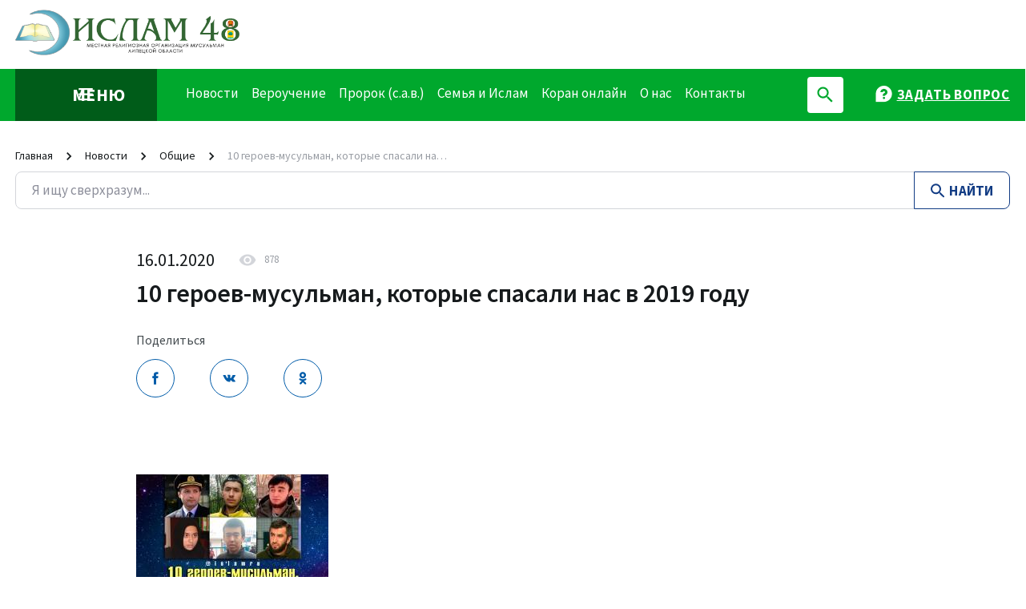

--- FILE ---
content_type: text/html; charset=utf-8
request_url: https://islamlipetsk.ru/novostii/obshie-novosti/9309
body_size: 12490
content:
<!DOCTYPE html><html class="no-js" lang="ru"><head><meta charset="utf-8"/><meta content="width=device-width, initial-scale=1.0" name="viewport"/><meta content="ie=edge" http-equiv="X-UA-Compatible"/><meta content="telephone=no,date=no,address=no,email=no,url=no" name="format-detection"/><meta content="320" name="MobileOptimized"/><meta content="#ffffff" name="theme-color"/><meta content="None" name="keywords"/><meta content="" name="description"/><meta content="http://islamlipetsk.ru/novostii/obshie-novosti/9309" property="og:url"/><meta content="website" property="og:type"/><meta content="10 героев-мусульман, которые спасали нас в 2019 году | Местная религиозная организация мусульман Липецкой области" property="og:title"/><meta content="" property="og:description"/><meta content="islamlipetsk.ru/static/swan/logo.png" property="og:image"/><meta content="" property="og:site_name"/><meta content="ru" property="og:locale"/><meta content="summary" name="twitter:card"/><meta content="" name="twitter:description"/><meta content="10 героев-мусульман, которые спасали нас в 2019 году | Местная религиозная организация мусульман Липецкой области" name="twitter:title"/><meta content="islamlipetsk.ru/static/swan/logo.png" name="twitter:image"/><title id="headTitle">10 героев-мусульман, которые спасали нас в 2019 году | Местная религиозная организация мусульман Липецкой области</title><link href="http://islamlipetsk.ru:4000/novostii/obshie-novosti/9309" rel="canonical"/><link crossorigin="anonymous" href="https://cdnjs.cloudflare.com/ajax/libs/fancybox/3.5.7/jquery.fancybox.min.css" integrity="sha512-H9jrZiiopUdsLpg94A333EfumgUBpO9MdbxStdeITo+KEIMaNfHNvwyjjDJb+ERPaRS6DpyRlKbvPUasNItRyw==" rel="stylesheet"/><link href="/static/swan/css/main.css" rel="stylesheet"/><link href="/static/swan/css/fonts.css" rel="stylesheet"/><link href="/static/swan/favicon.ico" rel="shortcut icon" type="image/x-icon"/><meta content="9d58975f043d2a84" name="yandex-verification"/><script type="text/javascript">
           (function(m,e,t,r,i,k,a){m[i]=m[i]||function(){(m[i].a=m[i].a||[]).push(arguments)};
           m[i].l=1*new Date();k=e.createElement(t),a=e.getElementsByTagName(t)[0],k.async=1,k.src=r,a.parentNode.insertBefore(k,a)})
           (window, document, "script", "https://mc.yandex.ru/metrika/tag.js", "ym");

           ym(75161149, "init", {
                clickmap:true,
                trackLinks:true,
                accurateTrackBounce:true,
                webvisor:true
           });
        </script><noscript></noscript></head><body class="page page-list-item news-page"><div><img alt="" src="https://mc.yandex.ru/watch/75161149" style="position:absolute; left:-9999px;"/></div><input name="csrfmiddlewaretoken" type="hidden" value="368R8zukmueTEINkBFecm4k3LbRGMNkXTO0LRQFk7NqbblEM561njUrqObBAslh1"/><!--[if lt IE 11]><p class="h2 capabilitymessage">You are using an <strong>outdated</strong> browser not supported by this software. Please <a href="https://browsehappy.com/">upgrade your browser</a>.</p><![endif]--><noscript class="h2 capabilitymessage">Javascript is required to use this website, but it is currently disabled. <br/> Here are the <a class="h1 btn-link" href="https://www.enable-javascript.com/" rel="noopener noreferrer" target="_blank">instructions how to enable JavaScript in your web browser</a>.</noscript><div aria-hidden="true" class="svg-sprites"></div><div class="wrapper" id="wrapper"><div class="masterhead" id="masterhead"><header class="header" id="header"><div class="container"><div class="header__inner"><ul class="unlisted header__nav"><li class="header__nav-item header-logo"><a class="header-logo-inner" href="/"><img alt="logo" class="img-fluid" src="/static/swan/logo.png"/></a></li></ul></div></div></header><div class="navigation" id="navigationMain"><nav class="navigation-main"><div class="container"><div class="navigation-main__inner"><button aria-label="Toggle MegaMenu" class="navigation-main__toggler" id="megaMenuToggler" type="button"><svg class="icon icon-bars" height="18" width="18"><use xlink:href="/static/swan/sprites/sprite.svg#sprite-bars"></use></svg><svg class="icon icon-close" height="18" width="18"><use xlink:href="/static/swan/sprites/sprite.svg#sprite-close"></use></svg><span>Меню</span></button><ul class="unlisted navigation-main__nav" id="navigationMainNav"><li class="navigation-main__nav-item"><a class="navigation-main__nav-link" href="/novostii/obshie-novosti"><span>Новости</span></a></li><li class="navigation-main__nav-item"><a class="navigation-main__nav-link" href="/verouchenie/verouchenie"><span>Вероучение</span></a></li><li class="navigation-main__nav-item"><a class="navigation-main__nav-link" href="/muhammad-sv/o-proroke-sv"><span>Пророк (с.а.в.)</span></a></li><li class="navigation-main__nav-item"><a class="navigation-main__nav-link" href="/semya-i-islam/detskaya-stranichka"><span>Семья и Ислам</span></a></li><li class="navigation-main__nav-item"><a class="navigation-main__nav-link" href="https://tanzil.net/#19:1"><span>Коран онлайн</span></a></li><li class="navigation-main__nav-item"><a class="navigation-main__nav-link" href="/o-nas"><span>О нас</span></a></li><li class="navigation-main__nav-item"><a class="navigation-main__nav-link" href="/kontakti/adres"><span>Контакты</span></a></li></ul><ul class="unlisted navigation-main__actions"><li class="navigation-main__actions-item nav-search"><div class="d-flex-center header-search" id="headerSearch"><form action="/search/" class="w-100 flex-fill"><div class="header-search__form-group"><input aria-label="Search" class="w-100" id="headerSearchFormInput" name="q" placeholder="Я ищу сверхразум..." type="search"/></div><div class="w-100 header-search__result-container"><div class="header-search__result" id="headerSearchResult"></div><button class="header-search__result-redirect" type="submit">поиск по сайту</button></div></form></div><button aria-label="Button Search" class="navigation-main__actions-btn" id="navigationBtnSearch" type="button"><svg class="icon icon-search" height="20" width="20"><use xlink:href="/static/swan/sprites/sprite.svg#sprite-search"></use></svg></button></li><li class="navigation-main__actions-item nav-question"><button class="flex-column navigation-main__actions-btn js-btn-contact-form-modal" type="button"><span class="d-flex"><i class="icon icon-question-mark-3"></i> <span class="d-inline-block">Задать вопрос</span></span></button></li></ul></div></div></nav><div class="mega-menu" id="megaMenu"><div class="container"><div class="mega-menu__row"><div class="mega-menu__col js-mega-menu-col-lvl1"><ul class="unlisted mega-menu__contact"><li class="mega-menu__contact-mail"><button class="text-left d-flex align-items-center js-btn-contact-form-modal" type="button"><svg class="mr-3" height="30" width="29"><use xlink:href="/static/swan/sprites/sprite.svg#sprite-question-mark"></use></svg><span class="d-inline-block"><strong>Задать вопрос</strong></span></button></li></ul><div class="mega-menu__lvl1-outer"><div class="custom-overflow" id="megaMenuCustomOverflow"><div class="custom-overflow-inner"><ul class="unlisted mega-menu__lvl1" id="megaMenuLvl1"><li class="js-mega-menu-lvl1 has-children" data-submenu="megaMenuSubmenu1"><a class="js-mega-menu-link" href="/novostii/obshie-novosti">Новости</a><button class="js-mega-menu-btn" type="button"><svg class="icon icon-arrow-right" height="24" width="24"><use xlink:href="/static/swan/sprites/sprite.svg#sprite-arrow-right"></use></svg></button></li><li class="js-mega-menu-lvl1 has-children" data-submenu="megaMenuSubmenu2"><a class="js-mega-menu-link" href="/muhammad-sv/o-proroke-sv">Пророк (с.а.в.)</a><button class="js-mega-menu-btn" type="button"><svg class="icon icon-arrow-right" height="24" width="24"><use xlink:href="/static/swan/sprites/sprite.svg#sprite-arrow-right"></use></svg></button></li><li class="js-mega-menu-lvl1"><a class="js-mega-menu-link" href="/pyat-stolpov-islama/namaz">Пять столпов</a></li><li class="js-mega-menu-lvl1 has-children" data-submenu="megaMenuSubmenu4"><a class="js-mega-menu-link" href="/verouchenie/verouchenie">Вероучение</a><button class="js-mega-menu-btn" type="button"><svg class="icon icon-arrow-right" height="24" width="24"><use xlink:href="/static/swan/sprites/sprite.svg#sprite-arrow-right"></use></svg></button></li><li class="js-mega-menu-lvl1"><a class="js-mega-menu-link" href="/history">История</a></li><li class="js-mega-menu-lvl1 has-children" data-submenu="megaMenuSubmenu6"><a class="js-mega-menu-link" href="/semya-i-islam/detskaya-stranichka">Семья и Ислам</a><button class="js-mega-menu-btn" type="button"><svg class="icon icon-arrow-right" height="24" width="24"><use xlink:href="/static/swan/sprites/sprite.svg#sprite-arrow-right"></use></svg></button></li><li class="js-mega-menu-lvl1"><a class="js-mega-menu-link" href="/detskij-razdel">Детский раздел</a></li><li class="js-mega-menu-lvl1 has-children" data-submenu="megaMenuSubmenu8"><a class="js-mega-menu-link" href="/multimedia/video">Мультимедиа</a><button class="js-mega-menu-btn" type="button"><svg class="icon icon-arrow-right" height="24" width="24"><use xlink:href="/static/swan/sprites/sprite.svg#sprite-arrow-right"></use></svg></button></li><li class="js-mega-menu-lvl1"><a class="js-mega-menu-link" href="/obyavleniya">Объявления</a></li><li class="js-mega-menu-lvl1"><a class="js-mega-menu-link" href="/kontakti/adres">Контакты</a></li><li class="js-mega-menu-lvl1"><a class="js-mega-menu-link" href="https://tanzil.net/#19:1">Коран онлайн</a></li></ul></div></div><div class="mega-menu__col"><div class="mega-menu__lvl2 js-mega-menu-lvl2" id="megaMenuSubmenu1"><button class="mega-menu__lvl2-btn-close js-mega-menu-lvl2-btn-close" type="button"><svg class="icon icon-arrow-left" height="30" width="30"><use xlink:href="/static/swan/sprites/sprite.svg#sprite-arrow-left"></use></svg></button><div class="mega-menu__lvl2-title">Новости</div><div class="mega-menu__lvl2-submenu"><div class="mega-menu__lvl3"><a class="mega-menu__lvl3-title" href="/novostii/v-lipecke">В Липецке</a></div><div class="mega-menu__lvl3"><a class="mega-menu__lvl3-title" href="/novostii/novosti">В России</a></div><div class="mega-menu__lvl3"><a class="mega-menu__lvl3-title" href="/novostii/v-mire">В мире</a></div></div></div><div class="mega-menu__lvl2 js-mega-menu-lvl2" id="megaMenuSubmenu2"><button class="mega-menu__lvl2-btn-close js-mega-menu-lvl2-btn-close" type="button"><svg class="icon icon-arrow-left" height="30" width="30"><use xlink:href="/static/swan/sprites/sprite.svg#sprite-arrow-left"></use></svg></button><div class="mega-menu__lvl2-title">Пророк (с.а.в.)</div><div class="mega-menu__lvl2-submenu"><div class="mega-menu__lvl3"><a class="mega-menu__lvl3-title" href="/muhammad-sv/o-proroke-sv">О Пророке (с.а.в.)</a></div><div class="mega-menu__lvl3"><a class="mega-menu__lvl3-title" href="/muhammad-sv/hadisy-i-ego-nauka">Хадисы и его наука</a></div><div class="mega-menu__lvl3"><a class="mega-menu__lvl3-title" href="/muhammad-sv/lyubov-k-proroku-muhammadu">Любовь к Пророку Мухаммаду ﷺ</a></div></div></div><div class="mega-menu__lvl2 js-mega-menu-lvl2" id="megaMenuSubmenu4"><button class="mega-menu__lvl2-btn-close js-mega-menu-lvl2-btn-close" type="button"><svg class="icon icon-arrow-left" height="30" width="30"><use xlink:href="/static/swan/sprites/sprite.svg#sprite-arrow-left"></use></svg></button><div class="mega-menu__lvl2-title">Вероучение</div><div class="mega-menu__lvl2-submenu"><div class="mega-menu__lvl3"><a class="mega-menu__lvl3-title" href="/verouchenie/verouchenie">Вероучение</a></div><div class="mega-menu__lvl3"><a class="mega-menu__lvl3-title" href="/verouchenie/koran-i-ego-nauka">Коран и его наука</a></div><div class="mega-menu__lvl3"><a class="mega-menu__lvl3-title" href="/verouchenie/veroubezhdeniya">Вероубеждения</a></div><div class="mega-menu__lvl3"><a class="mega-menu__lvl3-title" href="/verouchenie/lzheideologiya">Лжеидеология</a></div><div class="mega-menu__lvl3"><a class="mega-menu__lvl3-title" href="/verouchenie/osnovy-islama">Основы ислама</a></div></div></div><div class="mega-menu__lvl2 js-mega-menu-lvl2" id="megaMenuSubmenu6"><button class="mega-menu__lvl2-btn-close js-mega-menu-lvl2-btn-close" type="button"><svg class="icon icon-arrow-left" height="30" width="30"><use xlink:href="/static/swan/sprites/sprite.svg#sprite-arrow-left"></use></svg></button><div class="mega-menu__lvl2-title">Семья и Ислам</div><div class="mega-menu__lvl2-submenu"><div class="mega-menu__lvl3"><a class="mega-menu__lvl3-title" href="/semya-i-islam/detskaya-stranichka">О детях</a></div><div class="mega-menu__lvl3"><a class="mega-menu__lvl3-title" href="/semya-i-islam/musulmanka">Мусульманка</a></div><div class="mega-menu__lvl3"><a class="mega-menu__lvl3-title" href="/semya-i-islam/islam-i-zdorove">Ислам и здоровье</a></div><div class="mega-menu__lvl3"><a class="mega-menu__lvl3-title" href="/semya-i-islam/musulmanskij-brak">Мусульманский брак</a></div></div></div><div class="mega-menu__lvl2 js-mega-menu-lvl2" id="megaMenuSubmenu8"><button class="mega-menu__lvl2-btn-close js-mega-menu-lvl2-btn-close" type="button"><svg class="icon icon-arrow-left" height="30" width="30"><use xlink:href="/static/swan/sprites/sprite.svg#sprite-arrow-left"></use></svg></button><div class="mega-menu__lvl2-title">Мультимедиа</div><div class="mega-menu__lvl2-submenu"><div class="mega-menu__lvl3"><a class="mega-menu__lvl3-title" href="/multimedia/video">Видео</a></div><div class="mega-menu__lvl3"><a class="mega-menu__lvl3-title" href="/bez-kategorii">Раздел Фото</a></div></div></div></div></div></div></div></div></div><main class="main" id="main"><div id="contentHeader"><div class="breadcrumb"><div class="container"><ul class="unlisted row flex-nowrap breadcrumb__items" itemscope="" itemtype="https://schema.org/BreadcrumbList"><li class="col col-base breadcrumb__item" itemprop="itemListElement" itemscope="" itemtype="https://schema.org/ListItem"><a class="breadcrumb__item-link" href="/" itemprop="item"><span itemprop="name">Главная</span></a><svg class="icon icon-arrow-right" height="20" width="20"><use xlink:href="/static/swan/sprites/sprite.svg#sprite-arrow-right"></use></svg><meta content="1" itemprop="position"/></li><li class="col col-base breadcrumb__item" itemprop="itemListElement" itemscope="" itemtype="https://schema.org/ListItem"><a class="breadcrumb__item-link" href="/novostii" itemprop="item"><span itemprop="name">Новости</span></a><svg class="icon icon-arrow-right" height="20" width="20"><use xlink:href="/static/swan/sprites/sprite.svg#sprite-arrow-right"></use></svg><meta content="2" itemprop="position"/></li><li class="col col-base breadcrumb__item" itemprop="itemListElement" itemscope="" itemtype="https://schema.org/ListItem"><a class="breadcrumb__item-link" href="/novostii/obshie-novosti" itemprop="item"><span itemprop="name">Общие</span></a><svg class="icon icon-arrow-right" height="20" width="20"><use xlink:href="/static/swan/sprites/sprite.svg#sprite-arrow-right"></use></svg><meta content="3" itemprop="position"/></li><li class="col col-base breadcrumb__item" id="breadcrumbLastItem">10 героев-мусульман, которые спасали на…</li></ul></div></div></div><div id="contentBody"><form action="/novostii/obshie-novosti" class="page-search js-form-search"><div class="container"><div class="page-search__input-group w-100" role="group"><input aria-label="Search" class="form-control flex-fill page-search__input" name="q" placeholder="Я ищу сверхразум..." type="search"/><button class="col-base btn btn-outline-primary page-search__btn" type="submit"><svg class="icon icon-search2" height="18" width="18"><use xlink:href="/static/swan/sprites/sprite.svg#sprite-search2"></use></svg><span class="d-none d-md-inline">Найти</span></button></div></div></form><div class="news-details"><div class="container"><div class="h3 font-weight-normal news-details__date"><span>16.01.2020</span><svg class="icon icon-eye" height="15" width="22"><use xlink:href="/static/swan/sprites/sprite.svg#sprite-eye"></use></svg><span>878</span></div><h1 class="h2 news-details__title">10 героев-мусульман, которые спасали нас в 2019 году</h1><div class="socials-networks-share2"><p class="socials-networks-share2__text">Поделиться</p><ul class="unlisted row socials-networks socials-networks--outline-primary"><li class="col col-base socials-networks__item"><a aria-label="facebook" class="socials-networks__link facebook" href="https://www.facebook.com/sharer.php?u=http://islamlipetsk.ru/novostii/obshie-novosti/9309" rel="noreferrer" target="_blank"><svg class="icon icon-facebook" height="27" width="14"><use xlink:href="/static/swan/sprites/sprite.svg#sprite-facebook"></use></svg></a></li><li class="col col-base socials-networks__item"><a aria-label="vk" class="socials-networks__link vk" href="http://vk.com/share.php?url=http://islamlipetsk.ru/novostii/obshie-novosti/9309" rel="noreferrer" target="_blank"><svg class="icon icon-vk" height="27" width="14"><use xlink:href="/static/swan/sprites/sprite.svg#sprite-vk"></use></svg></a></li><li class="col col-base socials-networks__item"><a aria-label="odno" class="socials-networks__link odno" href="https://connect.ok.ru/offer?url=http://islamlipetsk.ru/novostii/obshie-novosti/9309" rel="noreferrer" target="_blank"><svg class="icon icon-odno" height="27" width="14"><use xlink:href="/static/swan/sprites/sprite.svg#sprite-odno"></use></svg></a></li></ul></div></div></div><div class="block-section"><div class="section-content container"><div class="post_content clearfix"><div class="field field-name-field-avtors field-type-entityreference field-label-hidden"><div class="field-items"><div class="field-item even"> </div></div></div><div class="field field-name-field-story-img field-type-image field-label-hidden"><div class="field-items"><div class="field-item even"> </div></div></div><div class="field field-name-body field-type-text-with-summary field-label-hidden"><div class="field-items"><div class="field-item even"><h3><a data-slb-active="1" data-slb-asset="211373151" data-slb-group="9309" data-slb-internal="0" href="/media/original_images/10-geroev-musulman-kotorye-spasali-nas-v-2019-godu_0-1.jpeg"><img alt="10 героев-мусульман, которые спасали нас в 2019 году" class="alignright size-full wp-image-9310" height="170" src="/media/original_images/10-geroev-musulman-kotorye-spasali-nas-v-2019-godu_0-1.jpeg" width="240"/></a>Что самое ценное для каждого человека? Жизнь! Пока бьются наши сердца – мы способны поклоняться Всевышнему, раскаиваться в грехах, делать добро, любить. Когда листаешь ленты соцсетей, просматриваешь новости, кровь в жилах стынет от того, насколько обесценился этот Божественный дар. Люди убивают – с отвратительной жестокостью, люди умирают – не успев даже начать жить, люди снимают – грязно, исподтишка, торопливо публикуя чужую трагедию в Instagram, в надежде собрать побольше лайков и комментариев. Но, по милости Всевышнего, во всем этом безумии ещё осталось место для тех, кто не боится рискнуть своей жизнью, ради спасения других, для тех, кто по-настоящему любит Создателя и доказывает это не на словах, а на деле, для мужественных и сильных духом. Сегодня, мы напомним вам имена настоящих героев, тех, кто в 2019 году бесстрашно спасал жизни людей.</h3><p> </p><h2>1. Дамир Юсупов</h2><p><a data-slb-active="1" data-slb-asset="825899382" data-slb-group="9309" href="/media/original_images/damir-yusupov_1.jpeg" rel="noopener noreferrer" target="_blank"><img alt="10 героев-мусульман, которые спасали нас в 2019 году" src="/media/original_images/damir-yusupov_1.jpeg"/></a></p><p>15 августа в подмосковном Жуковском совершил жёсткую посадку пассажирский самолет А321 «Уральских авиалиний», в оба двигателя попали птицы. Один из двигателей отказал и загорелся. Командир воздушного судна <a href="http://islam.ru/news/2019-11-15/56671">Дамир Юсупов</a>, многодетный отец и соблюдающий <a href="http://islam.ru/content/veroeshenie/43679">мусульманин</a>, и его коллега Георгий Мурзин приняли решение экстренно сажать самолет.</p><p>Удивительно, но лётчик, спасший 233 <a href="http://islam.ru/content/history/46543">жизни</a>, совсем не считает себя героем. Он признался, что до сих пор чувствует себя неловко от повышенного внимания со стороны журналистов, коллег и простых граждан <a href="http://islam.ru/content/analitics/50464">России</a>. «Я просто выполнял свою работу. Впрочем, <a href="http://islam.ru/content/veroeshenie/43215">времени</a> на раздумья не было, мы следили за показателями и предпринимали все усилия, чтобы спасти пассажиров и как можно мягче посадить самолет», — рассказал капитан самолета.</p><p><a href="http://islam.ru/news/2019-12-27/57045">Владимир Путин</a> в ходе церемонии вручения государственных наград в <a href="http://islam.ru/content/history/44643">Кремле</a> наградил летчика-<a href="http://islam.ru/content/veroeshenie/43066">мусульманина</a> звездой Героя <a href="http://islam.ru/content/analitics/30276">России</a>.</p><h2>2. Салах Фарах</h2><p><a data-slb-active="1" data-slb-asset="1348107649" data-slb-group="9309" href="/media/original_images/salah-farah.jpeg" rel="noopener noreferrer" target="_blank"><img alt="Салах Фарах" src="/media/original_images/salah-farah.jpeg"/></a></p><p>В Кении произошло событие, которое демонстрирует, что человечность и взаимовыручка – это естественный и очень мощный порыв. Во <a href="http://islam.ru/content/veroeshenie/43349">время</a> террористической атаки группировки Аш-Шабаб, произошедшей в Кении, несколько <a href="http://islam.ru/content/obshestvo/41925">мусульман </a>встали на защиту находящихся в том же автобусе христиан.</p><p>Захватившие автобус террористы предложили <a href="http://islam.ru/content/obshestvo/41539">мусульманам </a>отделиться от христиан, но эти мужественные <a href="http://islam.ru/content/veroeshenie/43087">мужчины</a> отказались это сделать. Салах Фарах пояснил захватчикам свои действия словами: «Или всех нас убивайте, или всех оставьте в покое». <a href="http://islam.ru/news/2015-09-04/38910">Боевики</a>, встретив сильный отпор, пребывая в шокированном состоянии, приняли решение ретироваться.</p><p>Уезжая, они сделали несколько выстрелов по покинутому автобусу, Салах Фарах закрыл собой маленького христианского мальчика и принял на себя летящую в него пулю.</p><h2>3. Алан Абдулаев</h2><p><a data-slb-active="1" data-slb-asset="602113208" data-slb-group="9309" href="/media/original_images/alan_1.jpeg" rel="noopener noreferrer" target="_blank"><img alt="Алан Абдулаев" src="/media/original_images/alan_1.jpeg"/></a></p><p>Год назад в Магнитогорске произошла страшная трагедия – обрушился дом. Рано утром в многоквартирном доме прогремел взрыв газа, который привел к обрушению всего подъезда. Погибли 39 <a href="http://islam.ru/content/person/55522">человек</a>. Кто-то из жителей успел выбежать, других удалось спасти. Сразу после трагедии на помощь пострадавшим бросились простые граждане, которые рискуя собой, помогали выбираться из-за завалов. В числе этих героев был и 23-летний Алан Абдулаев – трудовой мигрант из <a href="http://islam.ru/news/2020-01-06/57096">Узбекистана</a>.  Перед трагедией молодой <a href="http://islam.ru/content/veroeshenie/56181">человек</a> готовился прочитать утреннюю молитву. Услышав грохот, он быстро оделся и побежал к месту взрыва.</p><p>Алан сообщил, что в развалинах бушевал пожар, который не давал подойти к пострадавшим. Получив от спасателей огнетушитель, он ликвидировал возгорание и продолжил вытаскивать <a href="http://islam.ru/content/veroeshenie/43249">людей</a>. В общей сложности он помог спасти восемь <a href="http://islam.ru/content/nauka/31874">человек</a>, в том числе двоих <a href="http://islam.ru/content/obshestvo/41387">детей</a>.</p><h2>4. Дуа Ахмад</h2><p><a data-slb-active="1" data-slb-asset="2045023061" data-slb-group="9309" href="/media/original_images/dua_ahmad_0.jpeg" rel="noopener noreferrer" target="_blank"><img alt="Дуа Ахмад" src="/media/original_images/dua_ahmad_0.jpeg"/></a></p><p>17-летняя школьница из штата Висконсин (<a href="http://islam.ru/news/2020-01-10/57136">США</a>) Дуа Ахмад, благодаря собранности, холоднокровию и быстрой реакции спасла более ста учеников школы, в которой она училась.</p><p><a href="http://islam.ru/content/liniya-doveriya/42885">Девушка </a>не поддалась всеобщей паники, когда во <a href="http://islam.ru/content/veroeshenie/43031">время</a> занятий 16-летний <a href="http://islam.ru/news/2019-04-04/54884">подросток</a> открыл стрельбу и нанёс одному из сотрудников школы ножевые ранения. Юная <a href="http://islam.ru/content/analitics/49713">мусульманка </a>быстро сообразила, что неподалеку есть мечеть, где она, вместе с другими учениками может спрятаться пока ситуация не утихнет. Ахмед быстро ввела код, открывающий дверь мечети, и пропустила вперед всех своих сверстников.</p><p>«Все были смертельно напуганы, – рассказала <a href="http://islam.ru/content/analitics/30492">мусульманка </a>после инцидента. – <a href="http://islam.ru/content/obshestvo/41290">Люди </a>рыдали, кто-то кого-то успокаивал. Был настоящий хаос».</p><h2>5. Фахрутдин Юсупов</h2><p><a data-slb-active="1" data-slb-asset="1815515417" data-slb-group="9309" href="/media/original_images/fahrutdin-yusupov.jpeg" rel="noopener noreferrer" target="_blank"><img alt="Фахрудин Юсупов" src="/media/original_images/fahrutdin-yusupov.jpeg"/></a></p><p> В <a href="http://islam.ru/news/2017-03-23/49783">Свердловской</a> области уроженец <a href="http://islam.ru/news/2019-07-22/55670">Таджикистана</a> Фахрутдин Юсупов поймал выброшенного из окна младенца.</p><p>Строитель из <a href="http://islam.ru/news/2019-08-31/56023">Таджикистана</a> по пути домой разговорился со встретившимся ему знакомым и стал свидетелем того, как пьяный <a href="http://islam.ru/content/veroeshenie/43495">мужчина</a> разбивает окно и вылезает на подоконник с <a href="http://islam.ru/content/veroeshenie/51349">ребёнком</a> в руках. Уговорить агрессивного <a href="http://islam.ru/content/obshestvo/40879">человека</a> не причинять вреда <a href="http://islam.ru/content/obshestvo/41553">ребёнку</a> не удалось — он швырнул младенца. «Я успел перехватить ребенка прямо у земли. Я его укутал, держу его, позвонили в скорую и полицию», – поделился Фахрутдин.</p><p>Через некоторое <a href="http://islam.ru/content/obshestvo/41042">время</a> выяснилось, что <a href="http://islam.ru/content/liniya-doveriya/42856">ребёнок</a> проживал в антисанитарных условиях в квартире, где очень часто собирались пьяные компании. Младенец был оперативно госпитализирован.</p><h2>6. Арман Бактыбай</h2><p><a data-slb-active="1" data-slb-asset="61668326" data-slb-group="9309" href="/media/original_images/arman-baktybay.jpeg" rel="noopener noreferrer" target="_blank"><img alt="Арман БАктыбай" src="/media/original_images/arman-baktybay.jpeg"/></a></p><p>В <a href="http://islam.ru/news/2019-12-16/56947">Казахстане</a> 18-летний студент Арман Бактыбай спас двух <a href="http://islam.ru/content/obshestvo/45861">детей</a>, он вынес их из задымлённой квартиры многоэтажного дома.</p><p>Сообщение о пожаре в центре города поступило 6 марта в 11 часов. Как выяснилось, ЧП произошло в квартире, расположенной на втором этаже одного из многоэтажных домов. В закрытой снаружи квартире находились две девочки, восьми и двух лет, <a href="http://islam.ru/content/liniya-doveriya/42228">родители </a>которых находились на работе.</p><p>Старшая из девочек, увидев задымление, стала звать на помощь, высунувшись из окна. Крики ребенка услышал студент Жетысуского государственного университета Бактыбай Арман, который, забравшись по газовой трубе на второй этаж, вытащил обеих девочек через окно.</p><h2>7. Бекзат Максатбек</h2><p><a data-slb-active="1" data-slb-asset="534444843" data-slb-group="9309" href="/media/original_images/bekzat-maksatbek.jpeg" rel="noopener noreferrer" target="_blank"><img alt="Бекзат" src="/media/original_images/bekzat-maksatbek.jpeg"/></a></p><p>Трудовой мигрант из Киргизии героически спас пассажиров автобуса, попавшего в аварию в Перми.</p><p>20-летний Бекзат Максатбек стал свидетелем страшного ДТП с участием пассажирского автобуса, который врезался в стену. В салоне находилось 55 <a href="http://islam.ru/content/nauka/31945">человек</a>. <a href="http://islam.ru/content/veroeshenie/43280">Мусульманин </a>из Киргизии без промедления поспешил на помощь пострадавшим. Парень пролез внутрь автобуса через разбитое окно, так как дверь была заблокирована.</p><p>До приезда спасателей и скорой помощи Бекзат вместе с другими добровольцами, в том числе 20-летним водителем Даниилом Юлдашевым, начал спасение пострадавших, в первую очередь <a href="http://islam.ru/content/obshestvo/46254">женщин</a> и <a href="http://islam.ru/content/obshestvo/41799">детей</a>.</p><h2>8. Бахром Гуломкадыров</h2><p><a data-slb-active="1" data-slb-asset="1574053383" data-slb-group="9309" href="/media/original_images/bahrom-gulomkadyrov.jpeg" rel="noopener noreferrer" target="_blank"><img alt="Бахром" src="/media/original_images/bahrom-gulomkadyrov.jpeg"/></a></p><p>Мигрант из <a href="http://islam.ru/news/2019-07-02/55534">Таджикистана</a> работающий в <a href="http://islam.ru/content/media/53863">Москве</a> в компании «Яндекс. Еда» совершил героический поступок.</p><p>Бахром Гуломкадыров доставлял очередной заказ еды, и увидел мальчика, стоящего на подоконнике многоэтажного дома и готовящегося спрыгнуть вниз. <a href="http://islam.ru/content/obshestvo/49486">Подросток</a> вёл эмоциональный разговор со своей мамой, находившейся внутри квартиры.</p><p><a href="http://islam.ru/content/obshestvo/50505">Мусульманин </a>быстро бросился на помощь. Он стремительно взобрался по трубе и завёл <a href="http://islam.ru/content/obshestvo/41814">ребёнка</a> обратно в квартиру. После этого он долго разговаривал с мальчиком, успокаивая его. Убедившись, что школьник успокоился, он вернулся к работе.</p><p>О героическом поступке <a href="http://islam.ru/content/history/50166">мусульманина</a>, спасшего <a href="http://islam.ru/news/2019-10-26/56490">подростка</a> от суицида, так бы никто и не узнал, если бы не мама <a href="http://islam.ru/content/veroeshenie/49382">мальчика</a>. <a href="http://islam.ru/content/obshestvo/40907">Женщина</a> позвонила в компанию, где работает Бахром, и рассказала о его мужественном поступке, поблагодарив мигранта за проявленную отвагу.</p><h2>9. Мариф Белабеков</h2><p><a data-slb-active="1" data-slb-asset="1727146227" data-slb-group="9309" href="/media/original_images/marif-belabekov.jpeg" rel="noopener noreferrer" target="_blank"><img alt="Мариф" src="/media/original_images/marif-belabekov.jpeg"/></a></p><p>В соцсетях широко распространилась информация о героическом поступке 45-летнего Марифа Белабекова из дагестанского села Гильяр. <a href="http://islam.ru/content/obshestvo/51179">Мужчина</a> вынес из охваченного <a href="http://islam.ru/content/veroeshenie/43835">огнём </a>частного дома всю <a href="http://islam.ru/content/obshestvo/48719">семью</a> — <a href="http://islam.ru/content/veroeshenie/56499">женщину</a> и двоих её <a href="http://islam.ru/content/obshestvo/40803">дочерей</a>.</p><p>Ночью <a href="http://islam.ru/content/veroeshenie/43070">мужчина </a>почувствовал запах гари и увидел из окна, что дом соседей объят <a href="http://islam.ru/content/veroeshenie/54845">огнём</a>. Мариф позвал на помощь своего сына, и они побежали к дому. Вместе они выбили дверь и вытащили из заполненного дымом дома спящую Алжану и её дочек Фатиму и Илиту.</p><p>Отметим, что если бы Белабеков заметил пожар чуть позже, то <a href="http://islam.ru/content/obshestvo/9171">семья</a> бы уже задохнулась. Дом полностью сгорел. После спасения <a href="http://islam.ru/content/veroeshenie/51229">женщины</a> с <a href="http://islam.ru/content/veroeshenie/53857">детьми</a>, отец и сын вызвали пожарных и скорую.</p><h2>10. Али Омаров</h2><p><a data-slb-active="1" data-slb-asset="135815807" data-slb-group="9309" href="/media/original_images/ali-omarov.jpeg" rel="noopener noreferrer" target="_blank"><img alt="Али Омаров" src="/media/original_images/ali-omarov.jpeg"/></a></p><p>В соцсетях набрало огромное количество просмотров видео, сделанное очевидцами в Нижневартовске. В одной из многоэтажного дома горела квартира. Случайны очевидец ЧП 29-летний уроженец Дагестана Али Омаров заметил в окне <a href="http://islam.ru/content/kultura/48558">девушку </a>– она не могла выбраться, выход был охвачен <a href="http://islam.ru/content/veroeshenie/43054">огнём</a>. В отчаянии она вылезла в форточку, чтобы не задохнуться от едкого дыма.</p><p><a href="http://islam.ru/content/kultura/44670">Мужчина</a> побежал на 6 этаж, в квартиру над той, что горела. Наспех объяснил хозяевам ситуацию и, рискуя <a href="http://islam.ru/content/obshestvo/41538">жизнью</a>, через окно поднял <a href="http://islam.ru/content/liniya-doveriya/42886">девушку</a>. К слову, герой оказался многодетным отцом, у него четверо <a href="http://islam.ru/comment/reply/41387">детей</a>.</p></div><p>Источник: http://islam.ru/content/avtor/29924</p><p> </p></div></div></div></div></div></div></main></div><div class="masterfoot" id="masterfoot"><div class="container"><footer class="footer" id="footer"><div class="footer-navigation"><div class="menu menu--lvl1"><div class="h4 font-weight-semi-bold d-flex justify-content-between align-items-center menu__title"><a class="d-inline-block flex-fill" href="/muhammad-sv/o-proroke-sv">Пророк (с.а.в.)</a></div><div class="submenu"><ul class="unlisted menu menu--lvl2"><li class="menu__item"><a class="menu__link" href="/muhammad-sv/o-proroke-sv">О Пророке (с.а.в.)</a></li><li class="menu__item"><a class="menu__link" href="/muhammad-sv/hadisy-i-ego-nauka">Хадисы и его наука</a></li><li class="menu__item"><a class="menu__link" href="/muhammad-sv/lyubov-k-proroku-muhammadu">Любовь к Пророку Мухаммаду ﷺ</a></li></ul></div></div><div class="menu menu--lvl1"><div class="h4 font-weight-semi-bold d-flex justify-content-between align-items-center menu__title"><a class="d-inline-block flex-fill" href="/pyat-stolpov-islama/namaz">Пять столпов</a></div><div class="submenu"><ul class="unlisted menu menu--lvl2"><li class="menu__item"><a class="menu__link" href="/pyat-stolpov-islama/shahada">Шахада</a></li><li class="menu__item"><a class="menu__link" href="/pyat-stolpov-islama/namaz">Намаз</a></li><li class="menu__item"><a class="menu__link" href="/pyat-stolpov-islama/post">Пост</a></li><li class="menu__item"><a class="menu__link" href="/pyat-stolpov-islama/zakyat">Закят</a></li><li class="menu__item"><a class="menu__link" href="/pyat-stolpov-islama/hadzh">Хадж</a></li></ul></div></div><div class="menu menu--lvl1"><div class="h4 font-weight-semi-bold d-flex justify-content-between align-items-center menu__title"><a class="d-inline-block flex-fill" href="/semya-i-islam/detskaya-stranichka">Семья и Ислам</a></div><div class="submenu"><ul class="unlisted menu menu--lvl2"><li class="menu__item"><a class="menu__link" href="/semya-i-islam/detskaya-stranichka">О детях</a></li><li class="menu__item"><a class="menu__link" href="/semya-i-islam/musulmanka">Мусульманка</a></li><li class="menu__item"><a class="menu__link" href="/semya-i-islam/islam-i-zdorove">Ислам и здоровье</a></li><li class="menu__item"><a class="menu__link" href="/semya-i-islam/musulmanskij-brak">Мусульманский брак</a></li></ul></div></div><div class="menu menu--lvl1"><div class="h4 font-weight-semi-bold d-flex justify-content-between align-items-center menu__title"><a class="d-inline-block flex-fill" href="/verouchenie/verouchenie">Вероучение</a></div><div class="submenu"><ul class="unlisted menu menu--lvl2"><li class="menu__item"><a class="menu__link" href="/verouchenie/verouchenie">Вероучение</a></li><li class="menu__item"><a class="menu__link" href="/verouchenie/koran-i-ego-nauka">Коран и его наука</a></li><li class="menu__item"><a class="menu__link" href="/verouchenie/veroubezhdeniya">Вероубеждения</a></li><li class="menu__item"><a class="menu__link" href="/verouchenie/lzheideologiya">Лжеидеология</a></li><li class="menu__item"><a class="menu__link" href="/verouchenie/osnovy-islama">Основы ислама</a></li></ul></div></div><div class="menu menu--lvl1"><div class="h4 font-weight-semi-bold d-flex justify-content-between align-items-center menu__title"><a class="d-inline-block flex-fill" href="/novostii/obshie-novosti">Новости</a></div><div class="submenu"><ul class="unlisted menu menu--lvl2"><li class="menu__item"><a class="menu__link" href="/novostii/v-lipecke">В Липецке</a></li><li class="menu__item"><a class="menu__link" href="/novostii/novosti">В России</a></li><li class="menu__item"><a class="menu__link" href="/novostii/v-mire">В мире</a></li></ul></div></div><div class="menu menu--lvl1"><div class="h4 font-weight-semi-bold d-flex justify-content-between align-items-center menu__title"><a class="d-inline-block flex-fill" href="/kontakti/adres">Контакты</a></div><div class="submenu"><ul class="unlisted menu menu--lvl2"><li class="menu__item"><a class="menu__link" href="/kontakti/adres">Адрес</a></li><li class="menu__item"><a class="menu__link" href="/kontakti/rekvizity">Реквизиты</a></li></ul></div></div><div class="menu menu--lvl1"><div class="h4 font-weight-semi-bold d-flex justify-content-between align-items-center menu__title"><a class="d-inline-block flex-fill" href="/o-nas">О нас</a></div><div class="submenu"><ul class="unlisted menu menu--lvl2"><li class="menu__item"><a class="menu__link" href="/o-nas/imamy">Имамы</a></li></ul></div></div><div class="menu menu--lvl1"><div class="h4 font-weight-semi-bold d-flex justify-content-between align-items-center menu__title"><a class="d-inline-block flex-fill" href="/obyavleniya">Объявления</a></div></div><div class="menu menu--lvl1"><div class="h4 font-weight-semi-bold d-flex justify-content-between align-items-center menu__title"><a class="d-inline-block flex-fill" href="/history">История</a></div></div><div class="menu menu--lvl1"><div class="h4 font-weight-semi-bold d-flex justify-content-between align-items-center menu__title"><a class="d-inline-block flex-fill" href="/multimedia/video">Мультимедиа</a></div><div class="submenu"><ul class="unlisted menu menu--lvl2"><li class="menu__item"><a class="menu__link" href="/multimedia/video">Видео</a></li><li class="menu__item"><a class="menu__link" href="/bez-kategorii">Раздел Фото</a></li></ul></div></div><div class="menu menu--lvl1"><div class="h4 font-weight-semi-bold d-flex justify-content-between align-items-center menu__title"><a class="d-inline-block flex-fill" href="https://tanzil.net/#19:1">Коран онлайн</a></div></div><div class="menu menu--lvl1"><div class="h4 font-weight-semi-bold d-flex justify-content-between align-items-center menu__title"><a class="d-inline-block flex-fill" href="/detskij-razdel">Детский раздел</a></div></div></div><div class="footer-contact"><div class="row d-flex-column flex-sm-row d-flex-ai-center d-flex-jc-between footer-contact__options"><div class="col col-base order-2 order-lg-0 footer-contact__options-item"><div class="block-socials_networks"><ul class="unlisted row socials-networks socials-networks--primary"><li class="col col-base socials-networks__item"><a aria-label="youtube" class="socials-networks__link youtube" href="https://www.youtube.com/channel/UCR0e4bqtJD4wtDXLKxFpDsw/videos" rel="noreferrer" target="_blank"><svg class="icon icon-youtube" height="27" width="14"><use xlink:href="/static/swan/sprites/sprite.svg#sprite-youtube"></use></svg></a></li></ul></div></div><div class="col col-base footer-contact__options-item"><div class="d-flex d-flex-jc-center justify-content-md-end d-flex-ai-center"><button class="btn btn-white text-uppercase footer-contact-btn-callback js-btn-contact-form-modal" type="button"><span class="d-none d-sm-inline">Написать</span><svg class="d-inline-block d-sm-none" height="16" width="20"><use xlink:href="/static/swan/sprites/sprite.svg#sprite-envelope"></use></svg></button></div></div></div></div><div class="footer-partners"><div class="row"><div class="col-sm col-md-5"><div class="row d-flex-ai-stretch"><div class="col"><div class="footer-partners-card py-2 d-flex-center justify-content-sm-start"><a class="d-flex d-flex-ai-center footer-partners-card-img d-flex-jc-center" href="http://islam.ru/"><img alt="Partner" height="100" loading="lazy" src="/media/images/logo_91stOWL.max-300x100.png" width="209"/></a><div class="footer-partners-card-description"></div></div></div><div class="col"><div class="footer-partners-card py-2 d-flex-center justify-content-sm-start"><a class="d-flex d-flex-ai-center footer-partners-card-img d-flex-jc-center" href="http://dumrf.ru/" rel="nofollow" target="_blank"><img alt="Partner" height="97" loading="lazy" src="/media/images/DUMRF_rYVfpMs.max-300x100.jpg" width="300"/></a><div class="footer-partners-card-description"></div></div></div><div class="col"><div class="footer-partners-card py-2 d-flex-center justify-content-sm-start"><a class="d-flex d-flex-ai-center footer-partners-card-img d-flex-jc-center" href="https://umma.ru/" rel="nofollow" target="_blank"><img alt="Partner" height="100" loading="lazy" src="/media/images/2021-03-30_11-28-13_lV6Onlm.max-300x100.png" width="226"/></a><div class="footer-partners-card-description"></div></div></div><div class="col"><div class="footer-partners-card py-2 d-flex-center justify-content-sm-start"><a class="d-flex d-flex-ai-center footer-partners-card-img d-flex-jc-center" href="https://islam-today.ru/" rel="nofollow" target="_blank"><img alt="Partner" height="49" loading="lazy" src="/media/images/logo_islam_today.max-300x100.png" width="225"/></a><div class="footer-partners-card-description"></div></div></div><div class="col"><div class="footer-partners-card py-2 d-flex-center justify-content-sm-start"><a class="d-flex d-flex-ai-center footer-partners-card-img d-flex-jc-center" href="https://islamdag.ru/" rel="nofollow" target="_blank"><img alt="Partner" height="100" loading="lazy" src="/media/images/w8Cn5R5dQ9o.max-300x100.jpg" width="268"/></a><div class="footer-partners-card-description"></div></div></div></div></div><div class="col-sm"><div class="footer-partners-card py-2 is-primary"><a class="d-flex d-flex-ai-center footer-partners-card-img justify-content-start w-100" href="/o-nas"><img alt="Partner" height="60" loading="lazy" src="/media/images/logo.07e1a0bfefa5.max-300x100.png" width="300"/></a><div class="footer-partners-card-description"></div></div></div></div></div><div class="row ad-flex-ai-center footer__last-row"><div class="col"><div class="text-center text-sm-left footer__copyright"><p><span style="font-size:16px"><span style="font-family:Source Sans Pro">Председатель МРОМ  Липецкой области- Курбанов Гусен Рамазанович</span></span></p><p><span style="font-size:16px"><span style="font-family:Source Sans Pro">e-mail:  islamlipetsk@mail.ru</span></span></p><p> </p><p>Copyright © 2025 Местная религиозная организация мусульман Липецкой области. Все права защищены. </p></div></div></div></footer></div></div><div class="modal contact-form-modal js-main-contact-form" data-action="." data-id="1" data-ref="global-contact-form" id="contactFormModal"></div><button aria-label="Scrolltop Button" class="d-flex-center btn-scrolltop js-scrollto is-hidden" id="mainBtnScrollTop" type="button"><svg class="icon icon-arrow-up" height="40" width="40"><use xlink:href="/static/swan/sprites/sprite.svg#sprite-arrow-up"></use></svg></button><script>const LANG='ru';</script><script crossorigin="" src="https://polyfill.io/v3/polyfill.min.js?version=3.52.1&amp;features=es5%2Ces6%2Cdefault"></script><script src="/jsi18n"></script><script crossorigin="" src="https://unpkg.com/react@16/umd/react.production.min.js"></script><script crossorigin="" src="https://unpkg.com/react-dom@16/umd/react-dom.production.min.js"></script><script src="/static/swan/js/main.js"></script><link href="/static/swan/css/icons.css" rel="stylesheet"/></div></div></body></html>

--- FILE ---
content_type: text/css
request_url: https://islamlipetsk.ru/static/swan/css/main.css
body_size: 56333
content:
:export {
  colors-primary: #123C84;
  colors-white: #fff;
  colors-blueLight: #005CA9;
  colors-light: #F7F7F7;
  colors-indigo: #005CA9;
  colors-bodyColor: #161A1C;
  colors-color1: #454C50;
  colors-light7: #999DA4;
  colors-light6: #D3D5DA;
  colors-light21: #F7F7F9;
  colors-black: #000;
  border-width: 1px;
  border-color: #E1E1E1;
  font-family-base: "Source Sans Pro", sans-serif;
  font-size-base: 1rem;
  -webkit-animation-duration: 400;
     -moz-animation-duration: 400;
       -o-animation-duration: 400;
          animation-duration: 400;
}
@keyframes zoomIn {
  from {
    opacity: 0;
    transform: scale3d(0.3, 0.3, 0.3);
  }

  50% {
    opacity: 1;
  }
}

.zoomIn {
  animation-name: zoomIn;
}

@keyframes zoomOut {
  from {
    opacity: 1;
  }

  50% {
    opacity: 0;
    transform: scale3d(0.3, 0.3, 0.3);
  }

  to {
    opacity: 0;
  }
}

.zoomOut {
  animation-name: zoomOut;
}

@keyframes fadeIn {
  from {
    opacity: 0;
  }

  to {
    opacity: 1;
  }
}

.fadeIn {
  animation-name: fadeIn;
}

@keyframes fadeOut {
  from {
    opacity: 1;
  }

  to {
    opacity: 0;
  }
}

.fadeOut {
  animation-name: fadeOut;
}

*,
*::before,
*::after {
  -webkit-box-sizing: border-box;
     -moz-box-sizing: border-box;
          box-sizing: border-box;
}

body {
  fill: #161A1C;
  margin: 0;
  font-family: "Source Sans Pro", sans-serif;
  font-size: 1rem;
  font-weight: 400;
  line-height: 1.4;
  color: #161A1C;
  background-color: #fff;
  -webkit-text-size-adjust: 100%;
  -webkit-tap-highlight-color: rgba(0, 0, 0, 0);
}

main {
  display: block;
}

hr {
  -webkit-box-sizing: content-box;
     -moz-box-sizing: content-box;
          box-sizing: content-box;
  height: 0;
  overflow: visible;
  border: none;
  border-top-width: 1px;
  border-top-style: solid;
  border-top-color: #E1E1E1;
}

pre {
  font-family: monospace, monospace;
  font-size: 1em;
}

abbr[title] {
  border-bottom: none;
  text-decoration: underline;
  -webkit-text-decoration: underline dotted;
     -moz-text-decoration: underline dotted;
          text-decoration: underline dotted;
}

b,
strong {
  font-weight: bolder;
}

code,
kbd,
samp {
  font-family: monospace, monospace;
  font-size: 1em;
}

small {
  font-size: 80%;
}

sub,
sup {
  font-size: 75%;
  line-height: 0;
  position: relative;
  vertical-align: baseline;
}

sub {
  bottom: -0.25em;
}

sup {
  top: -0.5em;
}

img {
  border-style: none;
  -o-object-fit: cover;
     object-fit: cover;
}

img,
video {
  max-width: 100%;
  max-height: 100%;
  height: auto;
}

button,
input,
optgroup,
select,
textarea {
  font-size: 1rem;
  line-height: 1.4;
  font-weight: 400;
  background-color: transparent;
  vertical-align: middle;
  outline: none;
  border: none;
  margin: 0;
  padding: 0;
  font-family: inherit;
  line-height: inherit;
}
button::-webkit-input-placeholder, input::-webkit-input-placeholder, optgroup::-webkit-input-placeholder, select::-webkit-input-placeholder, textarea::-webkit-input-placeholder {
  color: #888B9D;
}
button:-moz-placeholder, input:-moz-placeholder, optgroup:-moz-placeholder, select:-moz-placeholder, textarea:-moz-placeholder {
  color: #888B9D;
}
button::-moz-placeholder, input::-moz-placeholder, optgroup::-moz-placeholder, select::-moz-placeholder, textarea::-moz-placeholder {
  color: #888B9D;
}
button:-ms-input-placeholder, input:-ms-input-placeholder, optgroup:-ms-input-placeholder, select:-ms-input-placeholder, textarea:-ms-input-placeholder {
  color: #888B9D;
}
button::-ms-input-placeholder, input::-ms-input-placeholder, optgroup::-ms-input-placeholder, select::-ms-input-placeholder, textarea::-ms-input-placeholder {
  color: #888B9D;
}
button::placeholder,
input::placeholder,
optgroup::placeholder,
select::placeholder,
textarea::placeholder {
  color: #888B9D;
}

button,
input {
  overflow: visible;
}

button,
select {
  text-transform: none;
}

button,
[type=button],
[type=reset],
[type=submit] {
  -webkit-appearance: button;
}

button::-moz-focus-inner,
[type=button]::-moz-focus-inner,
[type=reset]::-moz-focus-inner,
[type=submit]::-moz-focus-inner {
  border-style: none;
  padding: 0;
}

/**
* Restore the focus styles unset by the previous rule.
*/
button:-moz-focusring,
[type=button]:-moz-focusring,
[type=reset]:-moz-focusring,
[type=submit]:-moz-focusring {
  outline: none;
}

/**
* Correct the padding in Firefox.
*/
fieldset {
  padding: 0.35em 0.75em 0.625em;
}

legend {
  -webkit-box-sizing: border-box;
     -moz-box-sizing: border-box;
          box-sizing: border-box;
  color: inherit;
  display: table;
  max-width: 100%;
  padding: 0; /* 3 */
  white-space: normal;
}

/**
* Add the correct vertical alignment in Chrome, Firefox, and Opera.
*/
progress {
  vertical-align: baseline;
}

/**
* Remove the default vertical scrollbar in IE 10+.
*/
textarea {
  overflow: auto;
}

/**
* 1. Add the correct box sizing in IE 10.
* 2. Remove the padding in IE 10.
*/
[type=checkbox],
[type=radio] {
  -webkit-box-sizing: border-box;
     -moz-box-sizing: border-box;
          box-sizing: border-box;
  padding: 0;
}

/**
* Correct the cursor style of increment and decrement buttons in Chrome.
*/
[type=number]::-webkit-inner-spin-button,
[type=number]::-webkit-outer-spin-button {
  height: auto;
}

/**
* 1. Correct the odd appearance in Chrome and Safari.
* 2. Correct the outline style in Safari.
*/
[type=search] {
  -webkit-appearance: textfield;
  outline-offset: -2px;
}

/**
* Remove the inner padding in Chrome and Safari on macOS.
*/
[type=search]::-webkit-search-decoration {
  -webkit-appearance: none;
}

/**
* 1. Correct the inability to style clickable types in iOS and Safari.
* 2. Change font properties to `inherit` in Safari.
*/
::-webkit-file-upload-button {
  -webkit-appearance: button;
  font: inherit;
}

/* Interactive
  ========================================================================== */
/*
* Add the correct display in Edge, IE 10+, and Firefox.
*/
details {
  display: block;
}

/*
* Add the correct display in all browsers.
*/
summary {
  display: list-item;
}

/* Misc
  ========================================================================== */
/**
* Add the correct display in IE 10+.
*/
template {
  display: none;
}

/**
* Add the correct display in IE 10.
*/
ol,
ul,
p {
  margin: 0;
  padding: 0;
}

ol,
ul {
  list-style-position: inside;
}

[hidden],
template {
  display: none !important;
}

svg {
  fill: inherit;
}

label,
button,
a {
  background-color: transparent;
  display: inline-block;
  cursor: pointer;
  color: inherit;
}

a {
  text-decoration: none;
}

input[type=radio],
input[type=checkbox] {
  position: absolute;
  left: -9999px;
  z-index: -9;
  opacity: 0;
  max-width: 0;
  max-height: 0;
  overflow: hidden;
}

audio {
  width: 100%;
}

.container, .page-title,
.container-fluid,
.container-xl,
.container-lg,
.container-md,
.container-sm {
  width: 100%;
  padding-right: 19px;
  padding-left: 19px;
  margin-right: auto;
  margin-left: auto;
}

@media (min-width: 576px) {
  .container-sm, .container, .page-title {
    max-width: 540px;
  }
}
@media (min-width: 768px) {
  .container-md, .container-sm, .container, .page-title {
    max-width: 720px;
  }
}
@media (min-width: 992px) {
  .container-lg, .container-md, .container-sm, .container, .page-title {
    max-width: 960px;
  }
}
@media (min-width: 1200px) {
  .container-xl, .container-lg, .container-md, .container-sm, .container, .page-title {
    max-width: 1400px;
  }
}
.row, .c-map-v2-location__row, .c-participants__items {
  display: -webkit-box;
  display: -webkit-flex;
  display: -moz-box;
  display: flex;
  -webkit-flex-wrap: wrap;
          flex-wrap: wrap;
  margin-right: -19px;
  margin-left: -19px;
}

.no-gutters {
  margin-right: 0;
  margin-left: 0;
}
.no-gutters > .col, .no-gutters > .c-map-v2-location__col,
.no-gutters > [class*=col-] {
  padding-right: 0;
  padding-left: 0;
}

.col-xl,
.col-xl-auto, .col-xl-8, .col-xl-7, .col-xl-6, .col-xl-5, .col-xl-4, .col-xl-3, .col-xl-2, .col-xl-1, .col-lg,
.col-lg-auto, .col-lg-8, .col-lg-7, .col-lg-6, .col-lg-5, .col-lg-4, .col-lg-3, .col-lg-2, .col-lg-1, .col-md,
.col-md-auto, .col-md-8, .col-md-7, .col-md-6, .col-md-5, .col-md-4, .col-md-3, .col-md-2, .col-md-1, .col-sm,
.col-sm-auto, .col-sm-8, .col-sm-7, .col-sm-6, .col-sm-5, .col-sm-4, .c-participants__item, .col-sm-3, .col-sm-2, .col-sm-1, .col, .c-map-v2-location__col,
.col-auto, .col-8, .col-7, .col-6, .col-5, .col-4, .col-3, .col-2, .col-1 {
  position: relative;
  width: 100%;
  padding-right: 19px;
  padding-left: 19px;
}

.col, .c-map-v2-location__col {
  -webkit-flex-basis: 0;
          flex-basis: 0;
  -webkit-box-flex: 1;
  -webkit-flex-grow: 1;
     -moz-box-flex: 1;
          flex-grow: 1;
  max-width: 100%;
}

.row-cols-1 > * {
  -webkit-box-flex: 0;
  -webkit-flex: 0 0 100%;
     -moz-box-flex: 0;
          flex: 0 0 100%;
  max-width: 100%;
}

.row-cols-2 > * {
  -webkit-box-flex: 0;
  -webkit-flex: 0 0 50%;
     -moz-box-flex: 0;
          flex: 0 0 50%;
  max-width: 50%;
}

.row-cols-3 > * {
  -webkit-box-flex: 0;
  -webkit-flex: 0 0 33.3333333333%;
     -moz-box-flex: 0;
          flex: 0 0 33.3333333333%;
  max-width: 33.3333333333%;
}

.row-cols-4 > * {
  -webkit-box-flex: 0;
  -webkit-flex: 0 0 25%;
     -moz-box-flex: 0;
          flex: 0 0 25%;
  max-width: 25%;
}

.row-cols-5 > * {
  -webkit-box-flex: 0;
  -webkit-flex: 0 0 20%;
     -moz-box-flex: 0;
          flex: 0 0 20%;
  max-width: 20%;
}

.row-cols-6 > * {
  -webkit-box-flex: 0;
  -webkit-flex: 0 0 16.6666666667%;
     -moz-box-flex: 0;
          flex: 0 0 16.6666666667%;
  max-width: 16.6666666667%;
}

.col-auto {
  -webkit-box-flex: 0;
  -webkit-flex: 0 0 auto;
     -moz-box-flex: 0;
          flex: 0 0 auto;
  width: auto;
  max-width: 100%;
}

.col-1 {
  -webkit-box-flex: 0;
  -webkit-flex: 0 0 12.5%;
     -moz-box-flex: 0;
          flex: 0 0 12.5%;
  max-width: 12.5%;
}

.col-2 {
  -webkit-box-flex: 0;
  -webkit-flex: 0 0 25%;
     -moz-box-flex: 0;
          flex: 0 0 25%;
  max-width: 25%;
}

.col-3 {
  -webkit-box-flex: 0;
  -webkit-flex: 0 0 37.5%;
     -moz-box-flex: 0;
          flex: 0 0 37.5%;
  max-width: 37.5%;
}

.col-4 {
  -webkit-box-flex: 0;
  -webkit-flex: 0 0 50%;
     -moz-box-flex: 0;
          flex: 0 0 50%;
  max-width: 50%;
}

.col-5 {
  -webkit-box-flex: 0;
  -webkit-flex: 0 0 62.5%;
     -moz-box-flex: 0;
          flex: 0 0 62.5%;
  max-width: 62.5%;
}

.col-6 {
  -webkit-box-flex: 0;
  -webkit-flex: 0 0 75%;
     -moz-box-flex: 0;
          flex: 0 0 75%;
  max-width: 75%;
}

.col-7 {
  -webkit-box-flex: 0;
  -webkit-flex: 0 0 87.5%;
     -moz-box-flex: 0;
          flex: 0 0 87.5%;
  max-width: 87.5%;
}

.col-8, .c-participants__item {
  -webkit-box-flex: 0;
  -webkit-flex: 0 0 100%;
     -moz-box-flex: 0;
          flex: 0 0 100%;
  max-width: 100%;
}

.order-first {
  -webkit-box-ordinal-group: 0;
  -webkit-order: -1;
     -moz-box-ordinal-group: 0;
          order: -1;
}

.order-last {
  -webkit-box-ordinal-group: 10;
  -webkit-order: 9;
     -moz-box-ordinal-group: 10;
          order: 9;
}

.order-0 {
  -webkit-box-ordinal-group: 1;
  -webkit-order: 0;
     -moz-box-ordinal-group: 1;
          order: 0;
}

.order-1 {
  -webkit-box-ordinal-group: 2;
  -webkit-order: 1;
     -moz-box-ordinal-group: 2;
          order: 1;
}

.order-2 {
  -webkit-box-ordinal-group: 3;
  -webkit-order: 2;
     -moz-box-ordinal-group: 3;
          order: 2;
}

.order-3 {
  -webkit-box-ordinal-group: 4;
  -webkit-order: 3;
     -moz-box-ordinal-group: 4;
          order: 3;
}

.order-4 {
  -webkit-box-ordinal-group: 5;
  -webkit-order: 4;
     -moz-box-ordinal-group: 5;
          order: 4;
}

.order-5 {
  -webkit-box-ordinal-group: 6;
  -webkit-order: 5;
     -moz-box-ordinal-group: 6;
          order: 5;
}

.order-6 {
  -webkit-box-ordinal-group: 7;
  -webkit-order: 6;
     -moz-box-ordinal-group: 7;
          order: 6;
}

.order-7 {
  -webkit-box-ordinal-group: 8;
  -webkit-order: 7;
     -moz-box-ordinal-group: 8;
          order: 7;
}

.order-8 {
  -webkit-box-ordinal-group: 9;
  -webkit-order: 8;
     -moz-box-ordinal-group: 9;
          order: 8;
}

.offset-1 {
  margin-left: 12.5%;
}

.offset-2 {
  margin-left: 25%;
}

.offset-3 {
  margin-left: 37.5%;
}

.offset-4 {
  margin-left: 50%;
}

.offset-5 {
  margin-left: 62.5%;
}

.offset-6 {
  margin-left: 75%;
}

.offset-7 {
  margin-left: 87.5%;
}

@media (min-width: 576px) {
  .col-sm {
    -webkit-flex-basis: 0;
            flex-basis: 0;
    -webkit-box-flex: 1;
    -webkit-flex-grow: 1;
       -moz-box-flex: 1;
            flex-grow: 1;
    max-width: 100%;
  }
  .row-cols-sm-1 > * {
    -webkit-box-flex: 0;
    -webkit-flex: 0 0 100%;
       -moz-box-flex: 0;
            flex: 0 0 100%;
    max-width: 100%;
  }
  .row-cols-sm-2 > * {
    -webkit-box-flex: 0;
    -webkit-flex: 0 0 50%;
       -moz-box-flex: 0;
            flex: 0 0 50%;
    max-width: 50%;
  }
  .row-cols-sm-3 > * {
    -webkit-box-flex: 0;
    -webkit-flex: 0 0 33.3333333333%;
       -moz-box-flex: 0;
            flex: 0 0 33.3333333333%;
    max-width: 33.3333333333%;
  }
  .row-cols-sm-4 > * {
    -webkit-box-flex: 0;
    -webkit-flex: 0 0 25%;
       -moz-box-flex: 0;
            flex: 0 0 25%;
    max-width: 25%;
  }
  .row-cols-sm-5 > * {
    -webkit-box-flex: 0;
    -webkit-flex: 0 0 20%;
       -moz-box-flex: 0;
            flex: 0 0 20%;
    max-width: 20%;
  }
  .row-cols-sm-6 > * {
    -webkit-box-flex: 0;
    -webkit-flex: 0 0 16.6666666667%;
       -moz-box-flex: 0;
            flex: 0 0 16.6666666667%;
    max-width: 16.6666666667%;
  }
  .col-sm-auto {
    -webkit-box-flex: 0;
    -webkit-flex: 0 0 auto;
       -moz-box-flex: 0;
            flex: 0 0 auto;
    width: auto;
    max-width: 100%;
  }
  .col-sm-1 {
    -webkit-box-flex: 0;
    -webkit-flex: 0 0 12.5%;
       -moz-box-flex: 0;
            flex: 0 0 12.5%;
    max-width: 12.5%;
  }
  .col-sm-2 {
    -webkit-box-flex: 0;
    -webkit-flex: 0 0 25%;
       -moz-box-flex: 0;
            flex: 0 0 25%;
    max-width: 25%;
  }
  .col-sm-3 {
    -webkit-box-flex: 0;
    -webkit-flex: 0 0 37.5%;
       -moz-box-flex: 0;
            flex: 0 0 37.5%;
    max-width: 37.5%;
  }
  .col-sm-4, .c-participants__item {
    -webkit-box-flex: 0;
    -webkit-flex: 0 0 50%;
       -moz-box-flex: 0;
            flex: 0 0 50%;
    max-width: 50%;
  }
  .col-sm-5 {
    -webkit-box-flex: 0;
    -webkit-flex: 0 0 62.5%;
       -moz-box-flex: 0;
            flex: 0 0 62.5%;
    max-width: 62.5%;
  }
  .col-sm-6 {
    -webkit-box-flex: 0;
    -webkit-flex: 0 0 75%;
       -moz-box-flex: 0;
            flex: 0 0 75%;
    max-width: 75%;
  }
  .col-sm-7 {
    -webkit-box-flex: 0;
    -webkit-flex: 0 0 87.5%;
       -moz-box-flex: 0;
            flex: 0 0 87.5%;
    max-width: 87.5%;
  }
  .col-sm-8 {
    -webkit-box-flex: 0;
    -webkit-flex: 0 0 100%;
       -moz-box-flex: 0;
            flex: 0 0 100%;
    max-width: 100%;
  }
  .order-sm-first {
    -webkit-box-ordinal-group: 0;
    -webkit-order: -1;
       -moz-box-ordinal-group: 0;
            order: -1;
  }
  .order-sm-last {
    -webkit-box-ordinal-group: 10;
    -webkit-order: 9;
       -moz-box-ordinal-group: 10;
            order: 9;
  }
  .order-sm-0 {
    -webkit-box-ordinal-group: 1;
    -webkit-order: 0;
       -moz-box-ordinal-group: 1;
            order: 0;
  }
  .order-sm-1 {
    -webkit-box-ordinal-group: 2;
    -webkit-order: 1;
       -moz-box-ordinal-group: 2;
            order: 1;
  }
  .order-sm-2 {
    -webkit-box-ordinal-group: 3;
    -webkit-order: 2;
       -moz-box-ordinal-group: 3;
            order: 2;
  }
  .order-sm-3 {
    -webkit-box-ordinal-group: 4;
    -webkit-order: 3;
       -moz-box-ordinal-group: 4;
            order: 3;
  }
  .order-sm-4 {
    -webkit-box-ordinal-group: 5;
    -webkit-order: 4;
       -moz-box-ordinal-group: 5;
            order: 4;
  }
  .order-sm-5 {
    -webkit-box-ordinal-group: 6;
    -webkit-order: 5;
       -moz-box-ordinal-group: 6;
            order: 5;
  }
  .order-sm-6 {
    -webkit-box-ordinal-group: 7;
    -webkit-order: 6;
       -moz-box-ordinal-group: 7;
            order: 6;
  }
  .order-sm-7 {
    -webkit-box-ordinal-group: 8;
    -webkit-order: 7;
       -moz-box-ordinal-group: 8;
            order: 7;
  }
  .order-sm-8 {
    -webkit-box-ordinal-group: 9;
    -webkit-order: 8;
       -moz-box-ordinal-group: 9;
            order: 8;
  }
  .offset-sm-0 {
    margin-left: 0;
  }
  .offset-sm-1 {
    margin-left: 12.5%;
  }
  .offset-sm-2 {
    margin-left: 25%;
  }
  .offset-sm-3 {
    margin-left: 37.5%;
  }
  .offset-sm-4 {
    margin-left: 50%;
  }
  .offset-sm-5 {
    margin-left: 62.5%;
  }
  .offset-sm-6 {
    margin-left: 75%;
  }
  .offset-sm-7 {
    margin-left: 87.5%;
  }
}
@media (min-width: 768px) {
  .col-md {
    -webkit-flex-basis: 0;
            flex-basis: 0;
    -webkit-box-flex: 1;
    -webkit-flex-grow: 1;
       -moz-box-flex: 1;
            flex-grow: 1;
    max-width: 100%;
  }
  .row-cols-md-1 > * {
    -webkit-box-flex: 0;
    -webkit-flex: 0 0 100%;
       -moz-box-flex: 0;
            flex: 0 0 100%;
    max-width: 100%;
  }
  .row-cols-md-2 > * {
    -webkit-box-flex: 0;
    -webkit-flex: 0 0 50%;
       -moz-box-flex: 0;
            flex: 0 0 50%;
    max-width: 50%;
  }
  .row-cols-md-3 > * {
    -webkit-box-flex: 0;
    -webkit-flex: 0 0 33.3333333333%;
       -moz-box-flex: 0;
            flex: 0 0 33.3333333333%;
    max-width: 33.3333333333%;
  }
  .row-cols-md-4 > * {
    -webkit-box-flex: 0;
    -webkit-flex: 0 0 25%;
       -moz-box-flex: 0;
            flex: 0 0 25%;
    max-width: 25%;
  }
  .row-cols-md-5 > * {
    -webkit-box-flex: 0;
    -webkit-flex: 0 0 20%;
       -moz-box-flex: 0;
            flex: 0 0 20%;
    max-width: 20%;
  }
  .row-cols-md-6 > * {
    -webkit-box-flex: 0;
    -webkit-flex: 0 0 16.6666666667%;
       -moz-box-flex: 0;
            flex: 0 0 16.6666666667%;
    max-width: 16.6666666667%;
  }
  .col-md-auto {
    -webkit-box-flex: 0;
    -webkit-flex: 0 0 auto;
       -moz-box-flex: 0;
            flex: 0 0 auto;
    width: auto;
    max-width: 100%;
  }
  .col-md-1 {
    -webkit-box-flex: 0;
    -webkit-flex: 0 0 12.5%;
       -moz-box-flex: 0;
            flex: 0 0 12.5%;
    max-width: 12.5%;
  }
  .col-md-2 {
    -webkit-box-flex: 0;
    -webkit-flex: 0 0 25%;
       -moz-box-flex: 0;
            flex: 0 0 25%;
    max-width: 25%;
  }
  .col-md-3 {
    -webkit-box-flex: 0;
    -webkit-flex: 0 0 37.5%;
       -moz-box-flex: 0;
            flex: 0 0 37.5%;
    max-width: 37.5%;
  }
  .col-md-4 {
    -webkit-box-flex: 0;
    -webkit-flex: 0 0 50%;
       -moz-box-flex: 0;
            flex: 0 0 50%;
    max-width: 50%;
  }
  .col-md-5 {
    -webkit-box-flex: 0;
    -webkit-flex: 0 0 62.5%;
       -moz-box-flex: 0;
            flex: 0 0 62.5%;
    max-width: 62.5%;
  }
  .col-md-6 {
    -webkit-box-flex: 0;
    -webkit-flex: 0 0 75%;
       -moz-box-flex: 0;
            flex: 0 0 75%;
    max-width: 75%;
  }
  .col-md-7 {
    -webkit-box-flex: 0;
    -webkit-flex: 0 0 87.5%;
       -moz-box-flex: 0;
            flex: 0 0 87.5%;
    max-width: 87.5%;
  }
  .col-md-8 {
    -webkit-box-flex: 0;
    -webkit-flex: 0 0 100%;
       -moz-box-flex: 0;
            flex: 0 0 100%;
    max-width: 100%;
  }
  .order-md-first {
    -webkit-box-ordinal-group: 0;
    -webkit-order: -1;
       -moz-box-ordinal-group: 0;
            order: -1;
  }
  .order-md-last {
    -webkit-box-ordinal-group: 10;
    -webkit-order: 9;
       -moz-box-ordinal-group: 10;
            order: 9;
  }
  .order-md-0 {
    -webkit-box-ordinal-group: 1;
    -webkit-order: 0;
       -moz-box-ordinal-group: 1;
            order: 0;
  }
  .order-md-1 {
    -webkit-box-ordinal-group: 2;
    -webkit-order: 1;
       -moz-box-ordinal-group: 2;
            order: 1;
  }
  .order-md-2 {
    -webkit-box-ordinal-group: 3;
    -webkit-order: 2;
       -moz-box-ordinal-group: 3;
            order: 2;
  }
  .order-md-3 {
    -webkit-box-ordinal-group: 4;
    -webkit-order: 3;
       -moz-box-ordinal-group: 4;
            order: 3;
  }
  .order-md-4 {
    -webkit-box-ordinal-group: 5;
    -webkit-order: 4;
       -moz-box-ordinal-group: 5;
            order: 4;
  }
  .order-md-5 {
    -webkit-box-ordinal-group: 6;
    -webkit-order: 5;
       -moz-box-ordinal-group: 6;
            order: 5;
  }
  .order-md-6 {
    -webkit-box-ordinal-group: 7;
    -webkit-order: 6;
       -moz-box-ordinal-group: 7;
            order: 6;
  }
  .order-md-7 {
    -webkit-box-ordinal-group: 8;
    -webkit-order: 7;
       -moz-box-ordinal-group: 8;
            order: 7;
  }
  .order-md-8 {
    -webkit-box-ordinal-group: 9;
    -webkit-order: 8;
       -moz-box-ordinal-group: 9;
            order: 8;
  }
  .offset-md-0 {
    margin-left: 0;
  }
  .offset-md-1 {
    margin-left: 12.5%;
  }
  .offset-md-2 {
    margin-left: 25%;
  }
  .offset-md-3 {
    margin-left: 37.5%;
  }
  .offset-md-4 {
    margin-left: 50%;
  }
  .offset-md-5 {
    margin-left: 62.5%;
  }
  .offset-md-6 {
    margin-left: 75%;
  }
  .offset-md-7 {
    margin-left: 87.5%;
  }
}
@media (min-width: 992px) {
  .col-lg {
    -webkit-flex-basis: 0;
            flex-basis: 0;
    -webkit-box-flex: 1;
    -webkit-flex-grow: 1;
       -moz-box-flex: 1;
            flex-grow: 1;
    max-width: 100%;
  }
  .row-cols-lg-1 > * {
    -webkit-box-flex: 0;
    -webkit-flex: 0 0 100%;
       -moz-box-flex: 0;
            flex: 0 0 100%;
    max-width: 100%;
  }
  .row-cols-lg-2 > * {
    -webkit-box-flex: 0;
    -webkit-flex: 0 0 50%;
       -moz-box-flex: 0;
            flex: 0 0 50%;
    max-width: 50%;
  }
  .row-cols-lg-3 > * {
    -webkit-box-flex: 0;
    -webkit-flex: 0 0 33.3333333333%;
       -moz-box-flex: 0;
            flex: 0 0 33.3333333333%;
    max-width: 33.3333333333%;
  }
  .row-cols-lg-4 > * {
    -webkit-box-flex: 0;
    -webkit-flex: 0 0 25%;
       -moz-box-flex: 0;
            flex: 0 0 25%;
    max-width: 25%;
  }
  .row-cols-lg-5 > * {
    -webkit-box-flex: 0;
    -webkit-flex: 0 0 20%;
       -moz-box-flex: 0;
            flex: 0 0 20%;
    max-width: 20%;
  }
  .row-cols-lg-6 > * {
    -webkit-box-flex: 0;
    -webkit-flex: 0 0 16.6666666667%;
       -moz-box-flex: 0;
            flex: 0 0 16.6666666667%;
    max-width: 16.6666666667%;
  }
  .col-lg-auto {
    -webkit-box-flex: 0;
    -webkit-flex: 0 0 auto;
       -moz-box-flex: 0;
            flex: 0 0 auto;
    width: auto;
    max-width: 100%;
  }
  .col-lg-1 {
    -webkit-box-flex: 0;
    -webkit-flex: 0 0 12.5%;
       -moz-box-flex: 0;
            flex: 0 0 12.5%;
    max-width: 12.5%;
  }
  .col-lg-2 {
    -webkit-box-flex: 0;
    -webkit-flex: 0 0 25%;
       -moz-box-flex: 0;
            flex: 0 0 25%;
    max-width: 25%;
  }
  .col-lg-3 {
    -webkit-box-flex: 0;
    -webkit-flex: 0 0 37.5%;
       -moz-box-flex: 0;
            flex: 0 0 37.5%;
    max-width: 37.5%;
  }
  .col-lg-4 {
    -webkit-box-flex: 0;
    -webkit-flex: 0 0 50%;
       -moz-box-flex: 0;
            flex: 0 0 50%;
    max-width: 50%;
  }
  .col-lg-5 {
    -webkit-box-flex: 0;
    -webkit-flex: 0 0 62.5%;
       -moz-box-flex: 0;
            flex: 0 0 62.5%;
    max-width: 62.5%;
  }
  .col-lg-6 {
    -webkit-box-flex: 0;
    -webkit-flex: 0 0 75%;
       -moz-box-flex: 0;
            flex: 0 0 75%;
    max-width: 75%;
  }
  .col-lg-7 {
    -webkit-box-flex: 0;
    -webkit-flex: 0 0 87.5%;
       -moz-box-flex: 0;
            flex: 0 0 87.5%;
    max-width: 87.5%;
  }
  .col-lg-8 {
    -webkit-box-flex: 0;
    -webkit-flex: 0 0 100%;
       -moz-box-flex: 0;
            flex: 0 0 100%;
    max-width: 100%;
  }
  .order-lg-first {
    -webkit-box-ordinal-group: 0;
    -webkit-order: -1;
       -moz-box-ordinal-group: 0;
            order: -1;
  }
  .order-lg-last {
    -webkit-box-ordinal-group: 10;
    -webkit-order: 9;
       -moz-box-ordinal-group: 10;
            order: 9;
  }
  .order-lg-0 {
    -webkit-box-ordinal-group: 1;
    -webkit-order: 0;
       -moz-box-ordinal-group: 1;
            order: 0;
  }
  .order-lg-1 {
    -webkit-box-ordinal-group: 2;
    -webkit-order: 1;
       -moz-box-ordinal-group: 2;
            order: 1;
  }
  .order-lg-2 {
    -webkit-box-ordinal-group: 3;
    -webkit-order: 2;
       -moz-box-ordinal-group: 3;
            order: 2;
  }
  .order-lg-3 {
    -webkit-box-ordinal-group: 4;
    -webkit-order: 3;
       -moz-box-ordinal-group: 4;
            order: 3;
  }
  .order-lg-4 {
    -webkit-box-ordinal-group: 5;
    -webkit-order: 4;
       -moz-box-ordinal-group: 5;
            order: 4;
  }
  .order-lg-5 {
    -webkit-box-ordinal-group: 6;
    -webkit-order: 5;
       -moz-box-ordinal-group: 6;
            order: 5;
  }
  .order-lg-6 {
    -webkit-box-ordinal-group: 7;
    -webkit-order: 6;
       -moz-box-ordinal-group: 7;
            order: 6;
  }
  .order-lg-7 {
    -webkit-box-ordinal-group: 8;
    -webkit-order: 7;
       -moz-box-ordinal-group: 8;
            order: 7;
  }
  .order-lg-8 {
    -webkit-box-ordinal-group: 9;
    -webkit-order: 8;
       -moz-box-ordinal-group: 9;
            order: 8;
  }
  .offset-lg-0 {
    margin-left: 0;
  }
  .offset-lg-1 {
    margin-left: 12.5%;
  }
  .offset-lg-2 {
    margin-left: 25%;
  }
  .offset-lg-3 {
    margin-left: 37.5%;
  }
  .offset-lg-4 {
    margin-left: 50%;
  }
  .offset-lg-5 {
    margin-left: 62.5%;
  }
  .offset-lg-6 {
    margin-left: 75%;
  }
  .offset-lg-7 {
    margin-left: 87.5%;
  }
}
@media (min-width: 1200px) {
  .col-xl {
    -webkit-flex-basis: 0;
            flex-basis: 0;
    -webkit-box-flex: 1;
    -webkit-flex-grow: 1;
       -moz-box-flex: 1;
            flex-grow: 1;
    max-width: 100%;
  }
  .row-cols-xl-1 > * {
    -webkit-box-flex: 0;
    -webkit-flex: 0 0 100%;
       -moz-box-flex: 0;
            flex: 0 0 100%;
    max-width: 100%;
  }
  .row-cols-xl-2 > * {
    -webkit-box-flex: 0;
    -webkit-flex: 0 0 50%;
       -moz-box-flex: 0;
            flex: 0 0 50%;
    max-width: 50%;
  }
  .row-cols-xl-3 > * {
    -webkit-box-flex: 0;
    -webkit-flex: 0 0 33.3333333333%;
       -moz-box-flex: 0;
            flex: 0 0 33.3333333333%;
    max-width: 33.3333333333%;
  }
  .row-cols-xl-4 > * {
    -webkit-box-flex: 0;
    -webkit-flex: 0 0 25%;
       -moz-box-flex: 0;
            flex: 0 0 25%;
    max-width: 25%;
  }
  .row-cols-xl-5 > * {
    -webkit-box-flex: 0;
    -webkit-flex: 0 0 20%;
       -moz-box-flex: 0;
            flex: 0 0 20%;
    max-width: 20%;
  }
  .row-cols-xl-6 > * {
    -webkit-box-flex: 0;
    -webkit-flex: 0 0 16.6666666667%;
       -moz-box-flex: 0;
            flex: 0 0 16.6666666667%;
    max-width: 16.6666666667%;
  }
  .col-xl-auto {
    -webkit-box-flex: 0;
    -webkit-flex: 0 0 auto;
       -moz-box-flex: 0;
            flex: 0 0 auto;
    width: auto;
    max-width: 100%;
  }
  .col-xl-1 {
    -webkit-box-flex: 0;
    -webkit-flex: 0 0 12.5%;
       -moz-box-flex: 0;
            flex: 0 0 12.5%;
    max-width: 12.5%;
  }
  .col-xl-2 {
    -webkit-box-flex: 0;
    -webkit-flex: 0 0 25%;
       -moz-box-flex: 0;
            flex: 0 0 25%;
    max-width: 25%;
  }
  .col-xl-3 {
    -webkit-box-flex: 0;
    -webkit-flex: 0 0 37.5%;
       -moz-box-flex: 0;
            flex: 0 0 37.5%;
    max-width: 37.5%;
  }
  .col-xl-4 {
    -webkit-box-flex: 0;
    -webkit-flex: 0 0 50%;
       -moz-box-flex: 0;
            flex: 0 0 50%;
    max-width: 50%;
  }
  .col-xl-5 {
    -webkit-box-flex: 0;
    -webkit-flex: 0 0 62.5%;
       -moz-box-flex: 0;
            flex: 0 0 62.5%;
    max-width: 62.5%;
  }
  .col-xl-6 {
    -webkit-box-flex: 0;
    -webkit-flex: 0 0 75%;
       -moz-box-flex: 0;
            flex: 0 0 75%;
    max-width: 75%;
  }
  .col-xl-7 {
    -webkit-box-flex: 0;
    -webkit-flex: 0 0 87.5%;
       -moz-box-flex: 0;
            flex: 0 0 87.5%;
    max-width: 87.5%;
  }
  .col-xl-8 {
    -webkit-box-flex: 0;
    -webkit-flex: 0 0 100%;
       -moz-box-flex: 0;
            flex: 0 0 100%;
    max-width: 100%;
  }
  .order-xl-first {
    -webkit-box-ordinal-group: 0;
    -webkit-order: -1;
       -moz-box-ordinal-group: 0;
            order: -1;
  }
  .order-xl-last {
    -webkit-box-ordinal-group: 10;
    -webkit-order: 9;
       -moz-box-ordinal-group: 10;
            order: 9;
  }
  .order-xl-0 {
    -webkit-box-ordinal-group: 1;
    -webkit-order: 0;
       -moz-box-ordinal-group: 1;
            order: 0;
  }
  .order-xl-1 {
    -webkit-box-ordinal-group: 2;
    -webkit-order: 1;
       -moz-box-ordinal-group: 2;
            order: 1;
  }
  .order-xl-2 {
    -webkit-box-ordinal-group: 3;
    -webkit-order: 2;
       -moz-box-ordinal-group: 3;
            order: 2;
  }
  .order-xl-3 {
    -webkit-box-ordinal-group: 4;
    -webkit-order: 3;
       -moz-box-ordinal-group: 4;
            order: 3;
  }
  .order-xl-4 {
    -webkit-box-ordinal-group: 5;
    -webkit-order: 4;
       -moz-box-ordinal-group: 5;
            order: 4;
  }
  .order-xl-5 {
    -webkit-box-ordinal-group: 6;
    -webkit-order: 5;
       -moz-box-ordinal-group: 6;
            order: 5;
  }
  .order-xl-6 {
    -webkit-box-ordinal-group: 7;
    -webkit-order: 6;
       -moz-box-ordinal-group: 7;
            order: 6;
  }
  .order-xl-7 {
    -webkit-box-ordinal-group: 8;
    -webkit-order: 7;
       -moz-box-ordinal-group: 8;
            order: 7;
  }
  .order-xl-8 {
    -webkit-box-ordinal-group: 9;
    -webkit-order: 8;
       -moz-box-ordinal-group: 9;
            order: 8;
  }
  .offset-xl-0 {
    margin-left: 0;
  }
  .offset-xl-1 {
    margin-left: 12.5%;
  }
  .offset-xl-2 {
    margin-left: 25%;
  }
  .offset-xl-3 {
    margin-left: 37.5%;
  }
  .offset-xl-4 {
    margin-left: 50%;
  }
  .offset-xl-5 {
    margin-left: 62.5%;
  }
  .offset-xl-6 {
    margin-left: 75%;
  }
  .offset-xl-7 {
    margin-left: 87.5%;
  }
}
.btn {
  display: inline-block;
  font-weight: 700;
  color: #161A1C;
  text-align: center;
  vertical-align: middle;
  -webkit-user-select: none;
     -moz-user-select: none;
      -ms-user-select: none;
          user-select: none;
  background-color: transparent;
  border: 1px solid transparent;
  padding: 0.7rem 1.25rem;
  font-size: 1rem;
  line-height: 1.4;
  -webkit-border-radius: 0;
     -moz-border-radius: 0;
          border-radius: 0;
  -webkit-transition: color 0.15s ease-in-out, background-color 0.15s ease-in-out, border-color 0.15s ease-in-out, -webkit-box-shadow 0.15s ease-in-out 0.28s cubic-bezier(0.4, 0, 0.2, 1) 0s;
  transition: color 0.15s ease-in-out, background-color 0.15s ease-in-out, border-color 0.15s ease-in-out, -webkit-box-shadow 0.15s ease-in-out 0.28s cubic-bezier(0.4, 0, 0.2, 1) 0s;
  -o-transition: color 0.15s ease-in-out, background-color 0.15s ease-in-out, border-color 0.15s ease-in-out, box-shadow 0.15s ease-in-out 0.28s cubic-bezier(0.4, 0, 0.2, 1) 0s;
  -moz-transition: color 0.15s ease-in-out, background-color 0.15s ease-in-out, border-color 0.15s ease-in-out, box-shadow 0.15s ease-in-out 0.28s cubic-bezier(0.4, 0, 0.2, 1) 0s, -moz-box-shadow 0.15s ease-in-out 0.28s cubic-bezier(0.4, 0, 0.2, 1) 0s;
  transition: color 0.15s ease-in-out, background-color 0.15s ease-in-out, border-color 0.15s ease-in-out, box-shadow 0.15s ease-in-out 0.28s cubic-bezier(0.4, 0, 0.2, 1) 0s;
  transition: color 0.15s ease-in-out, background-color 0.15s ease-in-out, border-color 0.15s ease-in-out, box-shadow 0.15s ease-in-out 0.28s cubic-bezier(0.4, 0, 0.2, 1) 0s, -webkit-box-shadow 0.15s ease-in-out 0.28s cubic-bezier(0.4, 0, 0.2, 1) 0s, -moz-box-shadow 0.15s ease-in-out 0.28s cubic-bezier(0.4, 0, 0.2, 1) 0s;
}
.btn:hover {
  color: #161A1C;
  text-decoration: none;
}
.btn:focus, .btn.focus {
  outline: 0;
  -webkit-box-shadow: none;
     -moz-box-shadow: none;
          box-shadow: none;
}
.btn.disabled, .btn:disabled {
  opacity: 0.65;
}
.btn:not(:disabled):not(.disabled) {
  cursor: pointer;
}
a.btn.disabled,
fieldset:disabled a.btn {
  pointer-events: none;
}

.btn-primary {
  color: #fff;
  background-color: #123C84;
  border-color: #123C84;
}
.btn-primary:hover {
  color: #fff;
  background-color: rgb(13.41, 44.7, 98.34);
  border-color: rgb(11.88, 39.6, 87.12);
}
.btn-primary:focus, .btn-primary.focus {
  color: #fff;
  background-color: rgb(13.41, 44.7, 98.34);
  border-color: rgb(11.88, 39.6, 87.12);
  -webkit-box-shadow: 0 0 0 0 rgba(53.55, 89.25, 150.45, 0.5);
     -moz-box-shadow: 0 0 0 0 rgba(53.55, 89.25, 150.45, 0.5);
          box-shadow: 0 0 0 0 rgba(53.55, 89.25, 150.45, 0.5);
}
.btn-primary.disabled, .btn-primary:disabled {
  color: #fff;
  background-color: #123C84;
  border-color: #123C84;
}
.btn-primary:not(:disabled):not(.disabled):active, .btn-primary:not(:disabled):not(.disabled).active, .show > .btn-primary.dropdown-toggle {
  color: #fff;
  background-color: rgb(11.88, 39.6, 87.12);
  border-color: rgb(10.35, 34.5, 75.9);
}
.btn-primary:not(:disabled):not(.disabled):active:focus, .btn-primary:not(:disabled):not(.disabled).active:focus, .show > .btn-primary.dropdown-toggle:focus {
  -webkit-box-shadow: 0 0 0 0 rgba(53.55, 89.25, 150.45, 0.5);
     -moz-box-shadow: 0 0 0 0 rgba(53.55, 89.25, 150.45, 0.5);
          box-shadow: 0 0 0 0 rgba(53.55, 89.25, 150.45, 0.5);
}

.btn-secondary {
  color: #fff;
  background-color: #6c757d;
  border-color: #6c757d;
}
.btn-secondary:hover {
  color: #fff;
  background-color: rgb(90.2703862661, 97.7929184549, 104.4796137339);
  border-color: rgb(84.3605150215, 91.3905579399, 97.6394849785);
}
.btn-secondary:focus, .btn-secondary.focus {
  color: #fff;
  background-color: rgb(90.2703862661, 97.7929184549, 104.4796137339);
  border-color: rgb(84.3605150215, 91.3905579399, 97.6394849785);
  -webkit-box-shadow: 0 0 0 0 rgba(130.05, 137.7, 144.5, 0.5);
     -moz-box-shadow: 0 0 0 0 rgba(130.05, 137.7, 144.5, 0.5);
          box-shadow: 0 0 0 0 rgba(130.05, 137.7, 144.5, 0.5);
}
.btn-secondary.disabled, .btn-secondary:disabled {
  color: #fff;
  background-color: #6c757d;
  border-color: #6c757d;
}
.btn-secondary:not(:disabled):not(.disabled):active, .btn-secondary:not(:disabled):not(.disabled).active, .show > .btn-secondary.dropdown-toggle {
  color: #fff;
  background-color: rgb(84.3605150215, 91.3905579399, 97.6394849785);
  border-color: rgb(78.4506437768, 84.9881974249, 90.7993562232);
}
.btn-secondary:not(:disabled):not(.disabled):active:focus, .btn-secondary:not(:disabled):not(.disabled).active:focus, .show > .btn-secondary.dropdown-toggle:focus {
  -webkit-box-shadow: 0 0 0 0 rgba(130.05, 137.7, 144.5, 0.5);
     -moz-box-shadow: 0 0 0 0 rgba(130.05, 137.7, 144.5, 0.5);
          box-shadow: 0 0 0 0 rgba(130.05, 137.7, 144.5, 0.5);
}

.btn-success {
  color: #fff;
  background-color: #00AB80;
  border-color: #00AB80;
}
.btn-success:hover {
  color: #fff;
  background-color: rgb(0, 132.75, 99.3684210526);
  border-color: rgb(0, 120, 89.8245614035);
}
.btn-success:focus, .btn-success.focus {
  color: #fff;
  background-color: rgb(0, 132.75, 99.3684210526);
  border-color: rgb(0, 120, 89.8245614035);
  -webkit-box-shadow: 0 0 0 0 rgba(38.25, 183.6, 147.05, 0.5);
     -moz-box-shadow: 0 0 0 0 rgba(38.25, 183.6, 147.05, 0.5);
          box-shadow: 0 0 0 0 rgba(38.25, 183.6, 147.05, 0.5);
}
.btn-success.disabled, .btn-success:disabled {
  color: #fff;
  background-color: #00AB80;
  border-color: #00AB80;
}
.btn-success:not(:disabled):not(.disabled):active, .btn-success:not(:disabled):not(.disabled).active, .show > .btn-success.dropdown-toggle {
  color: #fff;
  background-color: rgb(0, 120, 89.8245614035);
  border-color: rgb(0, 107.25, 80.2807017544);
}
.btn-success:not(:disabled):not(.disabled):active:focus, .btn-success:not(:disabled):not(.disabled).active:focus, .show > .btn-success.dropdown-toggle:focus {
  -webkit-box-shadow: 0 0 0 0 rgba(38.25, 183.6, 147.05, 0.5);
     -moz-box-shadow: 0 0 0 0 rgba(38.25, 183.6, 147.05, 0.5);
          box-shadow: 0 0 0 0 rgba(38.25, 183.6, 147.05, 0.5);
}

.btn-info {
  color: #212529;
  background-color: #98C7EC;
  border-color: #98C7EC;
}
.btn-info:hover {
  color: #212529;
  background-color: rgb(119.7069672131, 181.4426229508, 230.0430327869);
  border-color: rgb(108.9426229508, 175.5901639344, 228.0573770492);
}
.btn-info:focus, .btn-info.focus {
  color: #212529;
  background-color: rgb(119.7069672131, 181.4426229508, 230.0430327869);
  border-color: rgb(108.9426229508, 175.5901639344, 228.0573770492);
  -webkit-box-shadow: 0 0 0 0 rgba(134.15, 174.7, 206.75, 0.5);
     -moz-box-shadow: 0 0 0 0 rgba(134.15, 174.7, 206.75, 0.5);
          box-shadow: 0 0 0 0 rgba(134.15, 174.7, 206.75, 0.5);
}
.btn-info.disabled, .btn-info:disabled {
  color: #212529;
  background-color: #98C7EC;
  border-color: #98C7EC;
}
.btn-info:not(:disabled):not(.disabled):active, .btn-info:not(:disabled):not(.disabled).active, .show > .btn-info.dropdown-toggle {
  color: #212529;
  background-color: rgb(108.9426229508, 175.5901639344, 228.0573770492);
  border-color: rgb(98.1782786885, 169.737704918, 226.0717213115);
}
.btn-info:not(:disabled):not(.disabled):active:focus, .btn-info:not(:disabled):not(.disabled).active:focus, .show > .btn-info.dropdown-toggle:focus {
  -webkit-box-shadow: 0 0 0 0 rgba(134.15, 174.7, 206.75, 0.5);
     -moz-box-shadow: 0 0 0 0 rgba(134.15, 174.7, 206.75, 0.5);
          box-shadow: 0 0 0 0 rgba(134.15, 174.7, 206.75, 0.5);
}

.btn-warning {
  color: #212529;
  background-color: #FEC827;
  border-color: #FEC827;
}
.btn-warning:hover {
  color: #212529;
  background-color: rgb(253.5760368664, 190.1820276498, 1.1739631336);
  border-color: rgb(240.8847926267, 180.66359447, 1.1152073733);
}
.btn-warning:focus, .btn-warning.focus {
  color: #212529;
  background-color: rgb(253.5760368664, 190.1820276498, 1.1739631336);
  border-color: rgb(240.8847926267, 180.66359447, 1.1152073733);
  -webkit-box-shadow: 0 0 0 0 rgba(220.85, 175.55, 39.3, 0.5);
     -moz-box-shadow: 0 0 0 0 rgba(220.85, 175.55, 39.3, 0.5);
          box-shadow: 0 0 0 0 rgba(220.85, 175.55, 39.3, 0.5);
}
.btn-warning.disabled, .btn-warning:disabled {
  color: #212529;
  background-color: #FEC827;
  border-color: #FEC827;
}
.btn-warning:not(:disabled):not(.disabled):active, .btn-warning:not(:disabled):not(.disabled).active, .show > .btn-warning.dropdown-toggle {
  color: #212529;
  background-color: rgb(240.8847926267, 180.66359447, 1.1152073733);
  border-color: rgb(228.1935483871, 171.1451612903, 1.0564516129);
}
.btn-warning:not(:disabled):not(.disabled):active:focus, .btn-warning:not(:disabled):not(.disabled).active:focus, .show > .btn-warning.dropdown-toggle:focus {
  -webkit-box-shadow: 0 0 0 0 rgba(220.85, 175.55, 39.3, 0.5);
     -moz-box-shadow: 0 0 0 0 rgba(220.85, 175.55, 39.3, 0.5);
          box-shadow: 0 0 0 0 rgba(220.85, 175.55, 39.3, 0.5);
}

.btn-danger {
  color: #fff;
  background-color: #B60E2B;
  border-color: #B60E2B;
}
.btn-danger:hover {
  color: #fff;
  background-color: rgb(146.4821428571, 11.2678571429, 34.6084183673);
  border-color: rgb(134.6428571429, 10.3571428571, 31.8112244898);
}
.btn-danger:focus, .btn-danger.focus {
  color: #fff;
  background-color: rgb(146.4821428571, 11.2678571429, 34.6084183673);
  border-color: rgb(134.6428571429, 10.3571428571, 31.8112244898);
  -webkit-box-shadow: 0 0 0 0 rgba(192.95, 50.15, 74.8, 0.5);
     -moz-box-shadow: 0 0 0 0 rgba(192.95, 50.15, 74.8, 0.5);
          box-shadow: 0 0 0 0 rgba(192.95, 50.15, 74.8, 0.5);
}
.btn-danger.disabled, .btn-danger:disabled {
  color: #fff;
  background-color: #B60E2B;
  border-color: #B60E2B;
}
.btn-danger:not(:disabled):not(.disabled):active, .btn-danger:not(:disabled):not(.disabled).active, .show > .btn-danger.dropdown-toggle {
  color: #fff;
  background-color: rgb(134.6428571429, 10.3571428571, 31.8112244898);
  border-color: rgb(122.8035714286, 9.4464285714, 29.0140306122);
}
.btn-danger:not(:disabled):not(.disabled):active:focus, .btn-danger:not(:disabled):not(.disabled).active:focus, .show > .btn-danger.dropdown-toggle:focus {
  -webkit-box-shadow: 0 0 0 0 rgba(192.95, 50.15, 74.8, 0.5);
     -moz-box-shadow: 0 0 0 0 rgba(192.95, 50.15, 74.8, 0.5);
          box-shadow: 0 0 0 0 rgba(192.95, 50.15, 74.8, 0.5);
}

.btn-light {
  color: #212529;
  background-color: #F7F7F7;
  border-color: #F7F7F7;
}
.btn-light:hover {
  color: #212529;
  background-color: rgb(227.875, 227.875, 227.875);
  border-color: rgb(221.5, 221.5, 221.5);
}
.btn-light:focus, .btn-light.focus {
  color: #212529;
  background-color: rgb(227.875, 227.875, 227.875);
  border-color: rgb(221.5, 221.5, 221.5);
  -webkit-box-shadow: 0 0 0 0 rgba(214.9, 215.5, 216.1, 0.5);
     -moz-box-shadow: 0 0 0 0 rgba(214.9, 215.5, 216.1, 0.5);
          box-shadow: 0 0 0 0 rgba(214.9, 215.5, 216.1, 0.5);
}
.btn-light.disabled, .btn-light:disabled {
  color: #212529;
  background-color: #F7F7F7;
  border-color: #F7F7F7;
}
.btn-light:not(:disabled):not(.disabled):active, .btn-light:not(:disabled):not(.disabled).active, .show > .btn-light.dropdown-toggle {
  color: #212529;
  background-color: rgb(221.5, 221.5, 221.5);
  border-color: rgb(215.125, 215.125, 215.125);
}
.btn-light:not(:disabled):not(.disabled):active:focus, .btn-light:not(:disabled):not(.disabled).active:focus, .show > .btn-light.dropdown-toggle:focus {
  -webkit-box-shadow: 0 0 0 0 rgba(214.9, 215.5, 216.1, 0.5);
     -moz-box-shadow: 0 0 0 0 rgba(214.9, 215.5, 216.1, 0.5);
          box-shadow: 0 0 0 0 rgba(214.9, 215.5, 216.1, 0.5);
}

.btn-dark {
  color: #fff;
  background-color: #343a40;
  border-color: #343a40;
}
.btn-dark:hover {
  color: #fff;
  background-color: rgb(34.8534482759, 38.875, 42.8965517241);
  border-color: rgb(29.1379310345, 32.5, 35.8620689655);
}
.btn-dark:focus, .btn-dark.focus {
  color: #fff;
  background-color: rgb(34.8534482759, 38.875, 42.8965517241);
  border-color: rgb(29.1379310345, 32.5, 35.8620689655);
  -webkit-box-shadow: 0 0 0 0 rgba(82.45, 87.55, 92.65, 0.5);
     -moz-box-shadow: 0 0 0 0 rgba(82.45, 87.55, 92.65, 0.5);
          box-shadow: 0 0 0 0 rgba(82.45, 87.55, 92.65, 0.5);
}
.btn-dark.disabled, .btn-dark:disabled {
  color: #fff;
  background-color: #343a40;
  border-color: #343a40;
}
.btn-dark:not(:disabled):not(.disabled):active, .btn-dark:not(:disabled):not(.disabled).active, .show > .btn-dark.dropdown-toggle {
  color: #fff;
  background-color: rgb(29.1379310345, 32.5, 35.8620689655);
  border-color: rgb(23.4224137931, 26.125, 28.8275862069);
}
.btn-dark:not(:disabled):not(.disabled):active:focus, .btn-dark:not(:disabled):not(.disabled).active:focus, .show > .btn-dark.dropdown-toggle:focus {
  -webkit-box-shadow: 0 0 0 0 rgba(82.45, 87.55, 92.65, 0.5);
     -moz-box-shadow: 0 0 0 0 rgba(82.45, 87.55, 92.65, 0.5);
          box-shadow: 0 0 0 0 rgba(82.45, 87.55, 92.65, 0.5);
}

.btn-outline-primary {
  color: #123C84;
  border-color: #123C84;
}
.btn-outline-primary:hover {
  color: #fff;
  background-color: #123C84;
  border-color: #123C84;
}
.btn-outline-primary:focus, .btn-outline-primary.focus {
  -webkit-box-shadow: 0 0 0 0 rgba(18, 60, 132, 0.5);
     -moz-box-shadow: 0 0 0 0 rgba(18, 60, 132, 0.5);
          box-shadow: 0 0 0 0 rgba(18, 60, 132, 0.5);
}
.btn-outline-primary.disabled, .btn-outline-primary:disabled {
  color: #123C84;
  background-color: transparent;
}
.btn-outline-primary:not(:disabled):not(.disabled):active, .btn-outline-primary:not(:disabled):not(.disabled).active, .show > .btn-outline-primary.dropdown-toggle {
  color: #fff;
  background-color: #123C84;
  border-color: #123C84;
}
.btn-outline-primary:not(:disabled):not(.disabled):active:focus, .btn-outline-primary:not(:disabled):not(.disabled).active:focus, .show > .btn-outline-primary.dropdown-toggle:focus {
  -webkit-box-shadow: 0 0 0 0 rgba(18, 60, 132, 0.5);
     -moz-box-shadow: 0 0 0 0 rgba(18, 60, 132, 0.5);
          box-shadow: 0 0 0 0 rgba(18, 60, 132, 0.5);
}

.btn-outline-secondary {
  color: #6c757d;
  border-color: #6c757d;
}
.btn-outline-secondary:hover {
  color: #fff;
  background-color: #6c757d;
  border-color: #6c757d;
}
.btn-outline-secondary:focus, .btn-outline-secondary.focus {
  -webkit-box-shadow: 0 0 0 0 rgba(108, 117, 125, 0.5);
     -moz-box-shadow: 0 0 0 0 rgba(108, 117, 125, 0.5);
          box-shadow: 0 0 0 0 rgba(108, 117, 125, 0.5);
}
.btn-outline-secondary.disabled, .btn-outline-secondary:disabled {
  color: #6c757d;
  background-color: transparent;
}
.btn-outline-secondary:not(:disabled):not(.disabled):active, .btn-outline-secondary:not(:disabled):not(.disabled).active, .show > .btn-outline-secondary.dropdown-toggle {
  color: #fff;
  background-color: #6c757d;
  border-color: #6c757d;
}
.btn-outline-secondary:not(:disabled):not(.disabled):active:focus, .btn-outline-secondary:not(:disabled):not(.disabled).active:focus, .show > .btn-outline-secondary.dropdown-toggle:focus {
  -webkit-box-shadow: 0 0 0 0 rgba(108, 117, 125, 0.5);
     -moz-box-shadow: 0 0 0 0 rgba(108, 117, 125, 0.5);
          box-shadow: 0 0 0 0 rgba(108, 117, 125, 0.5);
}

.btn-outline-success {
  color: #00AB80;
  border-color: #00AB80;
}
.btn-outline-success:hover {
  color: #fff;
  background-color: #00AB80;
  border-color: #00AB80;
}
.btn-outline-success:focus, .btn-outline-success.focus {
  -webkit-box-shadow: 0 0 0 0 rgba(0, 171, 128, 0.5);
     -moz-box-shadow: 0 0 0 0 rgba(0, 171, 128, 0.5);
          box-shadow: 0 0 0 0 rgba(0, 171, 128, 0.5);
}
.btn-outline-success.disabled, .btn-outline-success:disabled {
  color: #00AB80;
  background-color: transparent;
}
.btn-outline-success:not(:disabled):not(.disabled):active, .btn-outline-success:not(:disabled):not(.disabled).active, .show > .btn-outline-success.dropdown-toggle {
  color: #fff;
  background-color: #00AB80;
  border-color: #00AB80;
}
.btn-outline-success:not(:disabled):not(.disabled):active:focus, .btn-outline-success:not(:disabled):not(.disabled).active:focus, .show > .btn-outline-success.dropdown-toggle:focus {
  -webkit-box-shadow: 0 0 0 0 rgba(0, 171, 128, 0.5);
     -moz-box-shadow: 0 0 0 0 rgba(0, 171, 128, 0.5);
          box-shadow: 0 0 0 0 rgba(0, 171, 128, 0.5);
}

.btn-outline-info {
  color: #98C7EC;
  border-color: #98C7EC;
}
.btn-outline-info:hover {
  color: #212529;
  background-color: #98C7EC;
  border-color: #98C7EC;
}
.btn-outline-info:focus, .btn-outline-info.focus {
  -webkit-box-shadow: 0 0 0 0 rgba(152, 199, 236, 0.5);
     -moz-box-shadow: 0 0 0 0 rgba(152, 199, 236, 0.5);
          box-shadow: 0 0 0 0 rgba(152, 199, 236, 0.5);
}
.btn-outline-info.disabled, .btn-outline-info:disabled {
  color: #98C7EC;
  background-color: transparent;
}
.btn-outline-info:not(:disabled):not(.disabled):active, .btn-outline-info:not(:disabled):not(.disabled).active, .show > .btn-outline-info.dropdown-toggle {
  color: #212529;
  background-color: #98C7EC;
  border-color: #98C7EC;
}
.btn-outline-info:not(:disabled):not(.disabled):active:focus, .btn-outline-info:not(:disabled):not(.disabled).active:focus, .show > .btn-outline-info.dropdown-toggle:focus {
  -webkit-box-shadow: 0 0 0 0 rgba(152, 199, 236, 0.5);
     -moz-box-shadow: 0 0 0 0 rgba(152, 199, 236, 0.5);
          box-shadow: 0 0 0 0 rgba(152, 199, 236, 0.5);
}

.btn-outline-warning {
  color: #FEC827;
  border-color: #FEC827;
}
.btn-outline-warning:hover {
  color: #212529;
  background-color: #FEC827;
  border-color: #FEC827;
}
.btn-outline-warning:focus, .btn-outline-warning.focus {
  -webkit-box-shadow: 0 0 0 0 rgba(254, 200, 39, 0.5);
     -moz-box-shadow: 0 0 0 0 rgba(254, 200, 39, 0.5);
          box-shadow: 0 0 0 0 rgba(254, 200, 39, 0.5);
}
.btn-outline-warning.disabled, .btn-outline-warning:disabled {
  color: #FEC827;
  background-color: transparent;
}
.btn-outline-warning:not(:disabled):not(.disabled):active, .btn-outline-warning:not(:disabled):not(.disabled).active, .show > .btn-outline-warning.dropdown-toggle {
  color: #212529;
  background-color: #FEC827;
  border-color: #FEC827;
}
.btn-outline-warning:not(:disabled):not(.disabled):active:focus, .btn-outline-warning:not(:disabled):not(.disabled).active:focus, .show > .btn-outline-warning.dropdown-toggle:focus {
  -webkit-box-shadow: 0 0 0 0 rgba(254, 200, 39, 0.5);
     -moz-box-shadow: 0 0 0 0 rgba(254, 200, 39, 0.5);
          box-shadow: 0 0 0 0 rgba(254, 200, 39, 0.5);
}

.btn-outline-danger {
  color: #B60E2B;
  border-color: #B60E2B;
}
.btn-outline-danger:hover {
  color: #fff;
  background-color: #B60E2B;
  border-color: #B60E2B;
}
.btn-outline-danger:focus, .btn-outline-danger.focus {
  -webkit-box-shadow: 0 0 0 0 rgba(182, 14, 43, 0.5);
     -moz-box-shadow: 0 0 0 0 rgba(182, 14, 43, 0.5);
          box-shadow: 0 0 0 0 rgba(182, 14, 43, 0.5);
}
.btn-outline-danger.disabled, .btn-outline-danger:disabled {
  color: #B60E2B;
  background-color: transparent;
}
.btn-outline-danger:not(:disabled):not(.disabled):active, .btn-outline-danger:not(:disabled):not(.disabled).active, .show > .btn-outline-danger.dropdown-toggle {
  color: #fff;
  background-color: #B60E2B;
  border-color: #B60E2B;
}
.btn-outline-danger:not(:disabled):not(.disabled):active:focus, .btn-outline-danger:not(:disabled):not(.disabled).active:focus, .show > .btn-outline-danger.dropdown-toggle:focus {
  -webkit-box-shadow: 0 0 0 0 rgba(182, 14, 43, 0.5);
     -moz-box-shadow: 0 0 0 0 rgba(182, 14, 43, 0.5);
          box-shadow: 0 0 0 0 rgba(182, 14, 43, 0.5);
}

.btn-outline-light {
  color: #F7F7F7;
  border-color: #F7F7F7;
}
.btn-outline-light:hover {
  color: #212529;
  background-color: #F7F7F7;
  border-color: #F7F7F7;
}
.btn-outline-light:focus, .btn-outline-light.focus {
  -webkit-box-shadow: 0 0 0 0 rgba(247, 247, 247, 0.5);
     -moz-box-shadow: 0 0 0 0 rgba(247, 247, 247, 0.5);
          box-shadow: 0 0 0 0 rgba(247, 247, 247, 0.5);
}
.btn-outline-light.disabled, .btn-outline-light:disabled {
  color: #F7F7F7;
  background-color: transparent;
}
.btn-outline-light:not(:disabled):not(.disabled):active, .btn-outline-light:not(:disabled):not(.disabled).active, .show > .btn-outline-light.dropdown-toggle {
  color: #212529;
  background-color: #F7F7F7;
  border-color: #F7F7F7;
}
.btn-outline-light:not(:disabled):not(.disabled):active:focus, .btn-outline-light:not(:disabled):not(.disabled).active:focus, .show > .btn-outline-light.dropdown-toggle:focus {
  -webkit-box-shadow: 0 0 0 0 rgba(247, 247, 247, 0.5);
     -moz-box-shadow: 0 0 0 0 rgba(247, 247, 247, 0.5);
          box-shadow: 0 0 0 0 rgba(247, 247, 247, 0.5);
}

.btn-outline-dark {
  color: #343a40;
  border-color: #343a40;
}
.btn-outline-dark:hover {
  color: #fff;
  background-color: #343a40;
  border-color: #343a40;
}
.btn-outline-dark:focus, .btn-outline-dark.focus {
  -webkit-box-shadow: 0 0 0 0 rgba(52, 58, 64, 0.5);
     -moz-box-shadow: 0 0 0 0 rgba(52, 58, 64, 0.5);
          box-shadow: 0 0 0 0 rgba(52, 58, 64, 0.5);
}
.btn-outline-dark.disabled, .btn-outline-dark:disabled {
  color: #343a40;
  background-color: transparent;
}
.btn-outline-dark:not(:disabled):not(.disabled):active, .btn-outline-dark:not(:disabled):not(.disabled).active, .show > .btn-outline-dark.dropdown-toggle {
  color: #fff;
  background-color: #343a40;
  border-color: #343a40;
}
.btn-outline-dark:not(:disabled):not(.disabled):active:focus, .btn-outline-dark:not(:disabled):not(.disabled).active:focus, .show > .btn-outline-dark.dropdown-toggle:focus {
  -webkit-box-shadow: 0 0 0 0 rgba(52, 58, 64, 0.5);
     -moz-box-shadow: 0 0 0 0 rgba(52, 58, 64, 0.5);
          box-shadow: 0 0 0 0 rgba(52, 58, 64, 0.5);
}

.btn-link {
  font-weight: 400;
  color: #123C84;
  text-decoration: none;
}
.btn-link:hover {
  color: rgb(8.82, 29.4, 64.68);
  text-decoration: underline;
}
.btn-link:focus, .btn-link.focus {
  text-decoration: underline;
}
.btn-link:disabled, .btn-link.disabled {
  color: #6c757d;
  pointer-events: none;
}

.btn-lg {
  padding: 0.5rem 1rem;
  font-size: 1.25rem;
  line-height: 1.5;
  -webkit-border-radius: 0;
     -moz-border-radius: 0;
          border-radius: 0;
}

.btn-sm {
  padding: 0.25rem 0.5rem;
  font-size: 0.8125rem;
  line-height: 1.5;
  -webkit-border-radius: 0;
     -moz-border-radius: 0;
          border-radius: 0;
}

.btn-block {
  display: block;
  width: 100%;
}
.btn-block + .btn-block {
  margin-top: 0.5rem;
}

input[type=submit].btn-block,
input[type=reset].btn-block,
input[type=button].btn-block {
  width: 100%;
}

.pagination {
  display: -webkit-box;
  display: -webkit-flex;
  display: -moz-box;
  display: flex;
  padding-left: 0;
  list-style: none;
}

.page-link {
  position: relative;
  display: block;
  padding: 0.5rem 1rem;
  margin-left: -1px;
  line-height: 1.25;
  color: #161A1C;
  background-color: #fff;
  border: 1px solid transparent;
}
.page-link:hover {
  z-index: 2;
  color: #005CA9;
  text-decoration: none;
  background-color: transparent;
  border-color: transparent;
}
.page-link:focus {
  z-index: 3;
  outline: 0;
  -webkit-box-shadow: none;
     -moz-box-shadow: none;
          box-shadow: none;
}

.page-item:first-child .page-link {
  margin-left: 0;
}
.page-item.active .page-link {
  z-index: 3;
  color: #005CA9;
  background-color: transparent;
  border-color: #005CA9;
}
.page-item.disabled .page-link {
  color: #6c757d;
  pointer-events: none;
  cursor: auto;
  background-color: #fff;
  border-color: #dee2e6;
}

.pagination-lg .page-link {
  padding: 0.75rem 1.5rem;
  font-size: 1.25rem;
  line-height: 2;
}
.pagination-sm .page-link {
  padding: 0.25rem 0.5rem;
  font-size: 0.8125rem;
  line-height: 1.25;
}
.d-none, .webinar-block-streaming__actions .user {
  display: none !important;
}

.d-inline {
  display: inline !important;
}

.d-inline-block {
  display: inline-block !important;
}

.d-block {
  display: block !important;
}

.d-table {
  display: table !important;
}

.d-table-row {
  display: table-row !important;
}

.d-table-cell {
  display: table-cell !important;
}

.d-flex, .navigation-main__inner, .header__inner, .webinar-block-streaming__actions .user .icon, .webinar-block-streaming__actions, .webinar-block-registration__orgs, .project-block-latest-card.is-first, .events-list-card__location, .events-list-card__phone, .c-participant, .chart__title, .d-flex-column, .d-flex-center, .navigation-main__actions-btn, .navigation-main__actions-item, .vacancy-jumbotron__overlay-img, .c-partners__item-img, .c-partners__item, .c-participant__img, .c-participant__icon, .DayPicker-Day, .DayPicker-Weekday, .statistics__row-bottom .col, .statistics__row-bottom .c-map-v2-location__col, .slider-arrow, .comment__img, .socials-networks__link, .socials-networks__item {
  display: -webkit-box !important;
  display: -webkit-flex !important;
  display: -moz-box !important;
  display: flex !important;
}

.d-inline-flex {
  display: -webkit-inline-box !important;
  display: -webkit-inline-flex !important;
  display: -moz-inline-box !important;
  display: inline-flex !important;
}

@media (min-width: 576px) {
  .d-sm-none {
    display: none !important;
  }
  .d-sm-inline {
    display: inline !important;
  }
  .d-sm-inline-block {
    display: inline-block !important;
  }
  .d-sm-block {
    display: block !important;
  }
  .d-sm-table {
    display: table !important;
  }
  .d-sm-table-row {
    display: table-row !important;
  }
  .d-sm-table-cell {
    display: table-cell !important;
  }
  .d-sm-flex {
    display: -webkit-box !important;
    display: -webkit-flex !important;
    display: -moz-box !important;
    display: flex !important;
  }
  .d-sm-inline-flex {
    display: -webkit-inline-box !important;
    display: -webkit-inline-flex !important;
    display: -moz-inline-box !important;
    display: inline-flex !important;
  }
}
@media (min-width: 768px) {
  .d-md-none {
    display: none !important;
  }
  .d-md-inline {
    display: inline !important;
  }
  .d-md-inline-block {
    display: inline-block !important;
  }
  .d-md-block {
    display: block !important;
  }
  .d-md-table {
    display: table !important;
  }
  .d-md-table-row {
    display: table-row !important;
  }
  .d-md-table-cell {
    display: table-cell !important;
  }
  .d-md-flex, .home-hero-slider-item__content, .webinar-block-streaming__actions .user {
    display: -webkit-box !important;
    display: -webkit-flex !important;
    display: -moz-box !important;
    display: flex !important;
  }
  .d-md-inline-flex {
    display: -webkit-inline-box !important;
    display: -webkit-inline-flex !important;
    display: -moz-inline-box !important;
    display: inline-flex !important;
  }
}
@media (min-width: 992px) {
  .d-lg-none {
    display: none !important;
  }
  .d-lg-inline {
    display: inline !important;
  }
  .d-lg-inline-block {
    display: inline-block !important;
  }
  .d-lg-block {
    display: block !important;
  }
  .d-lg-table {
    display: table !important;
  }
  .d-lg-table-row {
    display: table-row !important;
  }
  .d-lg-table-cell {
    display: table-cell !important;
  }
  .d-lg-flex {
    display: -webkit-box !important;
    display: -webkit-flex !important;
    display: -moz-box !important;
    display: flex !important;
  }
  .d-lg-inline-flex {
    display: -webkit-inline-box !important;
    display: -webkit-inline-flex !important;
    display: -moz-inline-box !important;
    display: inline-flex !important;
  }
}
@media (min-width: 1200px) {
  .d-xl-none {
    display: none !important;
  }
  .d-xl-inline {
    display: inline !important;
  }
  .d-xl-inline-block {
    display: inline-block !important;
  }
  .d-xl-block {
    display: block !important;
  }
  .d-xl-table {
    display: table !important;
  }
  .d-xl-table-row {
    display: table-row !important;
  }
  .d-xl-table-cell {
    display: table-cell !important;
  }
  .d-xl-flex {
    display: -webkit-box !important;
    display: -webkit-flex !important;
    display: -moz-box !important;
    display: flex !important;
  }
  .d-xl-inline-flex {
    display: -webkit-inline-box !important;
    display: -webkit-inline-flex !important;
    display: -moz-inline-box !important;
    display: inline-flex !important;
  }
}
@media print {
  .d-print-none {
    display: none !important;
  }
  .d-print-inline {
    display: inline !important;
  }
  .d-print-inline-block {
    display: inline-block !important;
  }
  .d-print-block {
    display: block !important;
  }
  .d-print-table {
    display: table !important;
  }
  .d-print-table-row {
    display: table-row !important;
  }
  .d-print-table-cell {
    display: table-cell !important;
  }
  .d-print-flex {
    display: -webkit-box !important;
    display: -webkit-flex !important;
    display: -moz-box !important;
    display: flex !important;
  }
  .d-print-inline-flex {
    display: -webkit-inline-box !important;
    display: -webkit-inline-flex !important;
    display: -moz-inline-box !important;
    display: inline-flex !important;
  }
}
.flex-row {
  -webkit-box-orient: horizontal !important;
  -webkit-box-direction: normal !important;
  -webkit-flex-direction: row !important;
     -moz-box-orient: horizontal !important;
     -moz-box-direction: normal !important;
          flex-direction: row !important;
}

.flex-column, .webinar-block-registration__orgs {
  -webkit-box-orient: vertical !important;
  -webkit-box-direction: normal !important;
  -webkit-flex-direction: column !important;
     -moz-box-orient: vertical !important;
     -moz-box-direction: normal !important;
          flex-direction: column !important;
}

.flex-row-reverse {
  -webkit-box-orient: horizontal !important;
  -webkit-box-direction: reverse !important;
  -webkit-flex-direction: row-reverse !important;
     -moz-box-orient: horizontal !important;
     -moz-box-direction: reverse !important;
          flex-direction: row-reverse !important;
}

.flex-column-reverse {
  -webkit-box-orient: vertical !important;
  -webkit-box-direction: reverse !important;
  -webkit-flex-direction: column-reverse !important;
     -moz-box-orient: vertical !important;
     -moz-box-direction: reverse !important;
          flex-direction: column-reverse !important;
}

.flex-wrap {
  -webkit-flex-wrap: wrap !important;
          flex-wrap: wrap !important;
}

.flex-nowrap {
  -webkit-flex-wrap: nowrap !important;
          flex-wrap: nowrap !important;
}

.flex-wrap-reverse {
  -webkit-flex-wrap: wrap-reverse !important;
          flex-wrap: wrap-reverse !important;
}

.flex-fill {
  -webkit-box-flex: 1 !important;
  -webkit-flex: 1 1 auto !important;
     -moz-box-flex: 1 !important;
          flex: 1 1 auto !important;
}

.flex-grow-0 {
  -webkit-box-flex: 0 !important;
  -webkit-flex-grow: 0 !important;
     -moz-box-flex: 0 !important;
          flex-grow: 0 !important;
}

.flex-grow-1 {
  -webkit-box-flex: 1 !important;
  -webkit-flex-grow: 1 !important;
     -moz-box-flex: 1 !important;
          flex-grow: 1 !important;
}

.flex-shrink-0 {
  -webkit-flex-shrink: 0 !important;
          flex-shrink: 0 !important;
}

.flex-shrink-1 {
  -webkit-flex-shrink: 1 !important;
          flex-shrink: 1 !important;
}

.justify-content-start {
  -webkit-box-pack: start !important;
  -webkit-justify-content: flex-start !important;
     -moz-box-pack: start !important;
          justify-content: flex-start !important;
}

.justify-content-end {
  -webkit-box-pack: end !important;
  -webkit-justify-content: flex-end !important;
     -moz-box-pack: end !important;
          justify-content: flex-end !important;
}

.justify-content-center, .webinar-block-streaming__actions .user .icon {
  -webkit-box-pack: center !important;
  -webkit-justify-content: center !important;
     -moz-box-pack: center !important;
          justify-content: center !important;
}

.justify-content-between, .header__inner {
  -webkit-box-pack: justify !important;
  -webkit-justify-content: space-between !important;
     -moz-box-pack: justify !important;
          justify-content: space-between !important;
}

.justify-content-around {
  -webkit-justify-content: space-around !important;
          justify-content: space-around !important;
}

.align-items-start {
  -webkit-box-align: start !important;
  -webkit-align-items: flex-start !important;
     -moz-box-align: start !important;
          align-items: flex-start !important;
}

.align-items-end, .webinar-block-streaming__actions .user .icon {
  -webkit-box-align: end !important;
  -webkit-align-items: flex-end !important;
     -moz-box-align: end !important;
          align-items: flex-end !important;
}

.align-items-center, .header__inner, .webinar-block-streaming__actions .user {
  -webkit-box-align: center !important;
  -webkit-align-items: center !important;
     -moz-box-align: center !important;
          align-items: center !important;
}

.align-items-baseline {
  -webkit-box-align: baseline !important;
  -webkit-align-items: baseline !important;
     -moz-box-align: baseline !important;
          align-items: baseline !important;
}

.align-items-stretch {
  -webkit-box-align: stretch !important;
  -webkit-align-items: stretch !important;
     -moz-box-align: stretch !important;
          align-items: stretch !important;
}

.align-content-start {
  -webkit-align-content: flex-start !important;
          align-content: flex-start !important;
}

.align-content-end {
  -webkit-align-content: flex-end !important;
          align-content: flex-end !important;
}

.align-content-center {
  -webkit-align-content: center !important;
          align-content: center !important;
}

.align-content-between {
  -webkit-align-content: space-between !important;
          align-content: space-between !important;
}

.align-content-around {
  -webkit-align-content: space-around !important;
          align-content: space-around !important;
}

.align-content-stretch {
  -webkit-align-content: stretch !important;
          align-content: stretch !important;
}

.align-self-auto {
  -webkit-align-self: auto !important;
          align-self: auto !important;
}

.align-self-start {
  -webkit-align-self: flex-start !important;
          align-self: flex-start !important;
}

.align-self-end {
  -webkit-align-self: flex-end !important;
          align-self: flex-end !important;
}

.align-self-center {
  -webkit-align-self: center !important;
          align-self: center !important;
}

.align-self-baseline {
  -webkit-align-self: baseline !important;
          align-self: baseline !important;
}

.align-self-stretch {
  -webkit-align-self: stretch !important;
          align-self: stretch !important;
}

@media (min-width: 576px) {
  .flex-sm-row {
    -webkit-box-orient: horizontal !important;
    -webkit-box-direction: normal !important;
    -webkit-flex-direction: row !important;
       -moz-box-orient: horizontal !important;
       -moz-box-direction: normal !important;
            flex-direction: row !important;
  }
  .flex-sm-column {
    -webkit-box-orient: vertical !important;
    -webkit-box-direction: normal !important;
    -webkit-flex-direction: column !important;
       -moz-box-orient: vertical !important;
       -moz-box-direction: normal !important;
            flex-direction: column !important;
  }
  .flex-sm-row-reverse {
    -webkit-box-orient: horizontal !important;
    -webkit-box-direction: reverse !important;
    -webkit-flex-direction: row-reverse !important;
       -moz-box-orient: horizontal !important;
       -moz-box-direction: reverse !important;
            flex-direction: row-reverse !important;
  }
  .flex-sm-column-reverse {
    -webkit-box-orient: vertical !important;
    -webkit-box-direction: reverse !important;
    -webkit-flex-direction: column-reverse !important;
       -moz-box-orient: vertical !important;
       -moz-box-direction: reverse !important;
            flex-direction: column-reverse !important;
  }
  .flex-sm-wrap {
    -webkit-flex-wrap: wrap !important;
            flex-wrap: wrap !important;
  }
  .flex-sm-nowrap {
    -webkit-flex-wrap: nowrap !important;
            flex-wrap: nowrap !important;
  }
  .flex-sm-wrap-reverse {
    -webkit-flex-wrap: wrap-reverse !important;
            flex-wrap: wrap-reverse !important;
  }
  .flex-sm-fill {
    -webkit-box-flex: 1 !important;
    -webkit-flex: 1 1 auto !important;
       -moz-box-flex: 1 !important;
            flex: 1 1 auto !important;
  }
  .flex-sm-grow-0 {
    -webkit-box-flex: 0 !important;
    -webkit-flex-grow: 0 !important;
       -moz-box-flex: 0 !important;
            flex-grow: 0 !important;
  }
  .flex-sm-grow-1 {
    -webkit-box-flex: 1 !important;
    -webkit-flex-grow: 1 !important;
       -moz-box-flex: 1 !important;
            flex-grow: 1 !important;
  }
  .flex-sm-shrink-0 {
    -webkit-flex-shrink: 0 !important;
            flex-shrink: 0 !important;
  }
  .flex-sm-shrink-1 {
    -webkit-flex-shrink: 1 !important;
            flex-shrink: 1 !important;
  }
  .justify-content-sm-start {
    -webkit-box-pack: start !important;
    -webkit-justify-content: flex-start !important;
       -moz-box-pack: start !important;
            justify-content: flex-start !important;
  }
  .justify-content-sm-end {
    -webkit-box-pack: end !important;
    -webkit-justify-content: flex-end !important;
       -moz-box-pack: end !important;
            justify-content: flex-end !important;
  }
  .justify-content-sm-center {
    -webkit-box-pack: center !important;
    -webkit-justify-content: center !important;
       -moz-box-pack: center !important;
            justify-content: center !important;
  }
  .justify-content-sm-between {
    -webkit-box-pack: justify !important;
    -webkit-justify-content: space-between !important;
       -moz-box-pack: justify !important;
            justify-content: space-between !important;
  }
  .justify-content-sm-around {
    -webkit-justify-content: space-around !important;
            justify-content: space-around !important;
  }
  .align-items-sm-start {
    -webkit-box-align: start !important;
    -webkit-align-items: flex-start !important;
       -moz-box-align: start !important;
            align-items: flex-start !important;
  }
  .align-items-sm-end {
    -webkit-box-align: end !important;
    -webkit-align-items: flex-end !important;
       -moz-box-align: end !important;
            align-items: flex-end !important;
  }
  .align-items-sm-center {
    -webkit-box-align: center !important;
    -webkit-align-items: center !important;
       -moz-box-align: center !important;
            align-items: center !important;
  }
  .align-items-sm-baseline {
    -webkit-box-align: baseline !important;
    -webkit-align-items: baseline !important;
       -moz-box-align: baseline !important;
            align-items: baseline !important;
  }
  .align-items-sm-stretch {
    -webkit-box-align: stretch !important;
    -webkit-align-items: stretch !important;
       -moz-box-align: stretch !important;
            align-items: stretch !important;
  }
  .align-content-sm-start {
    -webkit-align-content: flex-start !important;
            align-content: flex-start !important;
  }
  .align-content-sm-end {
    -webkit-align-content: flex-end !important;
            align-content: flex-end !important;
  }
  .align-content-sm-center {
    -webkit-align-content: center !important;
            align-content: center !important;
  }
  .align-content-sm-between {
    -webkit-align-content: space-between !important;
            align-content: space-between !important;
  }
  .align-content-sm-around {
    -webkit-align-content: space-around !important;
            align-content: space-around !important;
  }
  .align-content-sm-stretch {
    -webkit-align-content: stretch !important;
            align-content: stretch !important;
  }
  .align-self-sm-auto {
    -webkit-align-self: auto !important;
            align-self: auto !important;
  }
  .align-self-sm-start {
    -webkit-align-self: flex-start !important;
            align-self: flex-start !important;
  }
  .align-self-sm-end {
    -webkit-align-self: flex-end !important;
            align-self: flex-end !important;
  }
  .align-self-sm-center {
    -webkit-align-self: center !important;
            align-self: center !important;
  }
  .align-self-sm-baseline {
    -webkit-align-self: baseline !important;
            align-self: baseline !important;
  }
  .align-self-sm-stretch {
    -webkit-align-self: stretch !important;
            align-self: stretch !important;
  }
}
@media (min-width: 768px) {
  .flex-md-row {
    -webkit-box-orient: horizontal !important;
    -webkit-box-direction: normal !important;
    -webkit-flex-direction: row !important;
       -moz-box-orient: horizontal !important;
       -moz-box-direction: normal !important;
            flex-direction: row !important;
  }
  .flex-md-column {
    -webkit-box-orient: vertical !important;
    -webkit-box-direction: normal !important;
    -webkit-flex-direction: column !important;
       -moz-box-orient: vertical !important;
       -moz-box-direction: normal !important;
            flex-direction: column !important;
  }
  .flex-md-row-reverse {
    -webkit-box-orient: horizontal !important;
    -webkit-box-direction: reverse !important;
    -webkit-flex-direction: row-reverse !important;
       -moz-box-orient: horizontal !important;
       -moz-box-direction: reverse !important;
            flex-direction: row-reverse !important;
  }
  .flex-md-column-reverse {
    -webkit-box-orient: vertical !important;
    -webkit-box-direction: reverse !important;
    -webkit-flex-direction: column-reverse !important;
       -moz-box-orient: vertical !important;
       -moz-box-direction: reverse !important;
            flex-direction: column-reverse !important;
  }
  .flex-md-wrap {
    -webkit-flex-wrap: wrap !important;
            flex-wrap: wrap !important;
  }
  .flex-md-nowrap {
    -webkit-flex-wrap: nowrap !important;
            flex-wrap: nowrap !important;
  }
  .flex-md-wrap-reverse {
    -webkit-flex-wrap: wrap-reverse !important;
            flex-wrap: wrap-reverse !important;
  }
  .flex-md-fill {
    -webkit-box-flex: 1 !important;
    -webkit-flex: 1 1 auto !important;
       -moz-box-flex: 1 !important;
            flex: 1 1 auto !important;
  }
  .flex-md-grow-0 {
    -webkit-box-flex: 0 !important;
    -webkit-flex-grow: 0 !important;
       -moz-box-flex: 0 !important;
            flex-grow: 0 !important;
  }
  .flex-md-grow-1 {
    -webkit-box-flex: 1 !important;
    -webkit-flex-grow: 1 !important;
       -moz-box-flex: 1 !important;
            flex-grow: 1 !important;
  }
  .flex-md-shrink-0 {
    -webkit-flex-shrink: 0 !important;
            flex-shrink: 0 !important;
  }
  .flex-md-shrink-1 {
    -webkit-flex-shrink: 1 !important;
            flex-shrink: 1 !important;
  }
  .justify-content-md-start {
    -webkit-box-pack: start !important;
    -webkit-justify-content: flex-start !important;
       -moz-box-pack: start !important;
            justify-content: flex-start !important;
  }
  .justify-content-md-end {
    -webkit-box-pack: end !important;
    -webkit-justify-content: flex-end !important;
       -moz-box-pack: end !important;
            justify-content: flex-end !important;
  }
  .justify-content-md-center {
    -webkit-box-pack: center !important;
    -webkit-justify-content: center !important;
       -moz-box-pack: center !important;
            justify-content: center !important;
  }
  .justify-content-md-between {
    -webkit-box-pack: justify !important;
    -webkit-justify-content: space-between !important;
       -moz-box-pack: justify !important;
            justify-content: space-between !important;
  }
  .justify-content-md-around {
    -webkit-justify-content: space-around !important;
            justify-content: space-around !important;
  }
  .align-items-md-start {
    -webkit-box-align: start !important;
    -webkit-align-items: flex-start !important;
       -moz-box-align: start !important;
            align-items: flex-start !important;
  }
  .align-items-md-end {
    -webkit-box-align: end !important;
    -webkit-align-items: flex-end !important;
       -moz-box-align: end !important;
            align-items: flex-end !important;
  }
  .align-items-md-center {
    -webkit-box-align: center !important;
    -webkit-align-items: center !important;
       -moz-box-align: center !important;
            align-items: center !important;
  }
  .align-items-md-baseline {
    -webkit-box-align: baseline !important;
    -webkit-align-items: baseline !important;
       -moz-box-align: baseline !important;
            align-items: baseline !important;
  }
  .align-items-md-stretch {
    -webkit-box-align: stretch !important;
    -webkit-align-items: stretch !important;
       -moz-box-align: stretch !important;
            align-items: stretch !important;
  }
  .align-content-md-start {
    -webkit-align-content: flex-start !important;
            align-content: flex-start !important;
  }
  .align-content-md-end {
    -webkit-align-content: flex-end !important;
            align-content: flex-end !important;
  }
  .align-content-md-center {
    -webkit-align-content: center !important;
            align-content: center !important;
  }
  .align-content-md-between {
    -webkit-align-content: space-between !important;
            align-content: space-between !important;
  }
  .align-content-md-around {
    -webkit-align-content: space-around !important;
            align-content: space-around !important;
  }
  .align-content-md-stretch {
    -webkit-align-content: stretch !important;
            align-content: stretch !important;
  }
  .align-self-md-auto {
    -webkit-align-self: auto !important;
            align-self: auto !important;
  }
  .align-self-md-start {
    -webkit-align-self: flex-start !important;
            align-self: flex-start !important;
  }
  .align-self-md-end {
    -webkit-align-self: flex-end !important;
            align-self: flex-end !important;
  }
  .align-self-md-center {
    -webkit-align-self: center !important;
            align-self: center !important;
  }
  .align-self-md-baseline {
    -webkit-align-self: baseline !important;
            align-self: baseline !important;
  }
  .align-self-md-stretch {
    -webkit-align-self: stretch !important;
            align-self: stretch !important;
  }
}
@media (min-width: 992px) {
  .flex-lg-row {
    -webkit-box-orient: horizontal !important;
    -webkit-box-direction: normal !important;
    -webkit-flex-direction: row !important;
       -moz-box-orient: horizontal !important;
       -moz-box-direction: normal !important;
            flex-direction: row !important;
  }
  .flex-lg-column {
    -webkit-box-orient: vertical !important;
    -webkit-box-direction: normal !important;
    -webkit-flex-direction: column !important;
       -moz-box-orient: vertical !important;
       -moz-box-direction: normal !important;
            flex-direction: column !important;
  }
  .flex-lg-row-reverse {
    -webkit-box-orient: horizontal !important;
    -webkit-box-direction: reverse !important;
    -webkit-flex-direction: row-reverse !important;
       -moz-box-orient: horizontal !important;
       -moz-box-direction: reverse !important;
            flex-direction: row-reverse !important;
  }
  .flex-lg-column-reverse {
    -webkit-box-orient: vertical !important;
    -webkit-box-direction: reverse !important;
    -webkit-flex-direction: column-reverse !important;
       -moz-box-orient: vertical !important;
       -moz-box-direction: reverse !important;
            flex-direction: column-reverse !important;
  }
  .flex-lg-wrap {
    -webkit-flex-wrap: wrap !important;
            flex-wrap: wrap !important;
  }
  .flex-lg-nowrap {
    -webkit-flex-wrap: nowrap !important;
            flex-wrap: nowrap !important;
  }
  .flex-lg-wrap-reverse {
    -webkit-flex-wrap: wrap-reverse !important;
            flex-wrap: wrap-reverse !important;
  }
  .flex-lg-fill {
    -webkit-box-flex: 1 !important;
    -webkit-flex: 1 1 auto !important;
       -moz-box-flex: 1 !important;
            flex: 1 1 auto !important;
  }
  .flex-lg-grow-0 {
    -webkit-box-flex: 0 !important;
    -webkit-flex-grow: 0 !important;
       -moz-box-flex: 0 !important;
            flex-grow: 0 !important;
  }
  .flex-lg-grow-1 {
    -webkit-box-flex: 1 !important;
    -webkit-flex-grow: 1 !important;
       -moz-box-flex: 1 !important;
            flex-grow: 1 !important;
  }
  .flex-lg-shrink-0 {
    -webkit-flex-shrink: 0 !important;
            flex-shrink: 0 !important;
  }
  .flex-lg-shrink-1 {
    -webkit-flex-shrink: 1 !important;
            flex-shrink: 1 !important;
  }
  .justify-content-lg-start {
    -webkit-box-pack: start !important;
    -webkit-justify-content: flex-start !important;
       -moz-box-pack: start !important;
            justify-content: flex-start !important;
  }
  .justify-content-lg-end {
    -webkit-box-pack: end !important;
    -webkit-justify-content: flex-end !important;
       -moz-box-pack: end !important;
            justify-content: flex-end !important;
  }
  .justify-content-lg-center {
    -webkit-box-pack: center !important;
    -webkit-justify-content: center !important;
       -moz-box-pack: center !important;
            justify-content: center !important;
  }
  .justify-content-lg-between {
    -webkit-box-pack: justify !important;
    -webkit-justify-content: space-between !important;
       -moz-box-pack: justify !important;
            justify-content: space-between !important;
  }
  .justify-content-lg-around {
    -webkit-justify-content: space-around !important;
            justify-content: space-around !important;
  }
  .align-items-lg-start {
    -webkit-box-align: start !important;
    -webkit-align-items: flex-start !important;
       -moz-box-align: start !important;
            align-items: flex-start !important;
  }
  .align-items-lg-end {
    -webkit-box-align: end !important;
    -webkit-align-items: flex-end !important;
       -moz-box-align: end !important;
            align-items: flex-end !important;
  }
  .align-items-lg-center {
    -webkit-box-align: center !important;
    -webkit-align-items: center !important;
       -moz-box-align: center !important;
            align-items: center !important;
  }
  .align-items-lg-baseline {
    -webkit-box-align: baseline !important;
    -webkit-align-items: baseline !important;
       -moz-box-align: baseline !important;
            align-items: baseline !important;
  }
  .align-items-lg-stretch {
    -webkit-box-align: stretch !important;
    -webkit-align-items: stretch !important;
       -moz-box-align: stretch !important;
            align-items: stretch !important;
  }
  .align-content-lg-start {
    -webkit-align-content: flex-start !important;
            align-content: flex-start !important;
  }
  .align-content-lg-end {
    -webkit-align-content: flex-end !important;
            align-content: flex-end !important;
  }
  .align-content-lg-center {
    -webkit-align-content: center !important;
            align-content: center !important;
  }
  .align-content-lg-between {
    -webkit-align-content: space-between !important;
            align-content: space-between !important;
  }
  .align-content-lg-around {
    -webkit-align-content: space-around !important;
            align-content: space-around !important;
  }
  .align-content-lg-stretch {
    -webkit-align-content: stretch !important;
            align-content: stretch !important;
  }
  .align-self-lg-auto {
    -webkit-align-self: auto !important;
            align-self: auto !important;
  }
  .align-self-lg-start {
    -webkit-align-self: flex-start !important;
            align-self: flex-start !important;
  }
  .align-self-lg-end {
    -webkit-align-self: flex-end !important;
            align-self: flex-end !important;
  }
  .align-self-lg-center {
    -webkit-align-self: center !important;
            align-self: center !important;
  }
  .align-self-lg-baseline {
    -webkit-align-self: baseline !important;
            align-self: baseline !important;
  }
  .align-self-lg-stretch {
    -webkit-align-self: stretch !important;
            align-self: stretch !important;
  }
}
@media (min-width: 1200px) {
  .flex-xl-row {
    -webkit-box-orient: horizontal !important;
    -webkit-box-direction: normal !important;
    -webkit-flex-direction: row !important;
       -moz-box-orient: horizontal !important;
       -moz-box-direction: normal !important;
            flex-direction: row !important;
  }
  .flex-xl-column {
    -webkit-box-orient: vertical !important;
    -webkit-box-direction: normal !important;
    -webkit-flex-direction: column !important;
       -moz-box-orient: vertical !important;
       -moz-box-direction: normal !important;
            flex-direction: column !important;
  }
  .flex-xl-row-reverse {
    -webkit-box-orient: horizontal !important;
    -webkit-box-direction: reverse !important;
    -webkit-flex-direction: row-reverse !important;
       -moz-box-orient: horizontal !important;
       -moz-box-direction: reverse !important;
            flex-direction: row-reverse !important;
  }
  .flex-xl-column-reverse {
    -webkit-box-orient: vertical !important;
    -webkit-box-direction: reverse !important;
    -webkit-flex-direction: column-reverse !important;
       -moz-box-orient: vertical !important;
       -moz-box-direction: reverse !important;
            flex-direction: column-reverse !important;
  }
  .flex-xl-wrap {
    -webkit-flex-wrap: wrap !important;
            flex-wrap: wrap !important;
  }
  .flex-xl-nowrap {
    -webkit-flex-wrap: nowrap !important;
            flex-wrap: nowrap !important;
  }
  .flex-xl-wrap-reverse {
    -webkit-flex-wrap: wrap-reverse !important;
            flex-wrap: wrap-reverse !important;
  }
  .flex-xl-fill {
    -webkit-box-flex: 1 !important;
    -webkit-flex: 1 1 auto !important;
       -moz-box-flex: 1 !important;
            flex: 1 1 auto !important;
  }
  .flex-xl-grow-0 {
    -webkit-box-flex: 0 !important;
    -webkit-flex-grow: 0 !important;
       -moz-box-flex: 0 !important;
            flex-grow: 0 !important;
  }
  .flex-xl-grow-1 {
    -webkit-box-flex: 1 !important;
    -webkit-flex-grow: 1 !important;
       -moz-box-flex: 1 !important;
            flex-grow: 1 !important;
  }
  .flex-xl-shrink-0 {
    -webkit-flex-shrink: 0 !important;
            flex-shrink: 0 !important;
  }
  .flex-xl-shrink-1 {
    -webkit-flex-shrink: 1 !important;
            flex-shrink: 1 !important;
  }
  .justify-content-xl-start {
    -webkit-box-pack: start !important;
    -webkit-justify-content: flex-start !important;
       -moz-box-pack: start !important;
            justify-content: flex-start !important;
  }
  .justify-content-xl-end {
    -webkit-box-pack: end !important;
    -webkit-justify-content: flex-end !important;
       -moz-box-pack: end !important;
            justify-content: flex-end !important;
  }
  .justify-content-xl-center {
    -webkit-box-pack: center !important;
    -webkit-justify-content: center !important;
       -moz-box-pack: center !important;
            justify-content: center !important;
  }
  .justify-content-xl-between {
    -webkit-box-pack: justify !important;
    -webkit-justify-content: space-between !important;
       -moz-box-pack: justify !important;
            justify-content: space-between !important;
  }
  .justify-content-xl-around {
    -webkit-justify-content: space-around !important;
            justify-content: space-around !important;
  }
  .align-items-xl-start {
    -webkit-box-align: start !important;
    -webkit-align-items: flex-start !important;
       -moz-box-align: start !important;
            align-items: flex-start !important;
  }
  .align-items-xl-end {
    -webkit-box-align: end !important;
    -webkit-align-items: flex-end !important;
       -moz-box-align: end !important;
            align-items: flex-end !important;
  }
  .align-items-xl-center {
    -webkit-box-align: center !important;
    -webkit-align-items: center !important;
       -moz-box-align: center !important;
            align-items: center !important;
  }
  .align-items-xl-baseline {
    -webkit-box-align: baseline !important;
    -webkit-align-items: baseline !important;
       -moz-box-align: baseline !important;
            align-items: baseline !important;
  }
  .align-items-xl-stretch {
    -webkit-box-align: stretch !important;
    -webkit-align-items: stretch !important;
       -moz-box-align: stretch !important;
            align-items: stretch !important;
  }
  .align-content-xl-start {
    -webkit-align-content: flex-start !important;
            align-content: flex-start !important;
  }
  .align-content-xl-end {
    -webkit-align-content: flex-end !important;
            align-content: flex-end !important;
  }
  .align-content-xl-center {
    -webkit-align-content: center !important;
            align-content: center !important;
  }
  .align-content-xl-between {
    -webkit-align-content: space-between !important;
            align-content: space-between !important;
  }
  .align-content-xl-around {
    -webkit-align-content: space-around !important;
            align-content: space-around !important;
  }
  .align-content-xl-stretch {
    -webkit-align-content: stretch !important;
            align-content: stretch !important;
  }
  .align-self-xl-auto {
    -webkit-align-self: auto !important;
            align-self: auto !important;
  }
  .align-self-xl-start {
    -webkit-align-self: flex-start !important;
            align-self: flex-start !important;
  }
  .align-self-xl-end {
    -webkit-align-self: flex-end !important;
            align-self: flex-end !important;
  }
  .align-self-xl-center {
    -webkit-align-self: center !important;
            align-self: center !important;
  }
  .align-self-xl-baseline {
    -webkit-align-self: baseline !important;
            align-self: baseline !important;
  }
  .align-self-xl-stretch {
    -webkit-align-self: stretch !important;
            align-self: stretch !important;
  }
}
.m-0 {
  margin: 0 !important;
}

.mt-0,
.my-0 {
  margin-top: 0 !important;
}

.mr-0,
.mx-0 {
  margin-right: 0 !important;
}

.mb-0,
.my-0 {
  margin-bottom: 0 !important;
}

.ml-0,
.mx-0 {
  margin-left: 0 !important;
}

.m-1 {
  margin: 0.25rem !important;
}

.mt-1,
.my-1 {
  margin-top: 0.25rem !important;
}

.mr-1,
.mx-1 {
  margin-right: 0.25rem !important;
}

.mb-1,
.my-1 {
  margin-bottom: 0.25rem !important;
}

.ml-1,
.mx-1 {
  margin-left: 0.25rem !important;
}

.m-2 {
  margin: 0.5rem !important;
}

.mt-2,
.my-2 {
  margin-top: 0.5rem !important;
}

.mr-2,
.mx-2 {
  margin-right: 0.5rem !important;
}

.mb-2,
.my-2 {
  margin-bottom: 0.5rem !important;
}

.ml-2,
.mx-2 {
  margin-left: 0.5rem !important;
}

.m-3 {
  margin: 1rem !important;
}

.mt-3,
.my-3 {
  margin-top: 1rem !important;
}

.mr-3,
.mx-3 {
  margin-right: 1rem !important;
}

.mb-3,
.my-3 {
  margin-bottom: 1rem !important;
}

.ml-3,
.mx-3 {
  margin-left: 1rem !important;
}

.m-4 {
  margin: 1.5rem !important;
}

.mt-4,
.my-4 {
  margin-top: 1.5rem !important;
}

.mr-4,
.mx-4 {
  margin-right: 1.5rem !important;
}

.mb-4,
.my-4 {
  margin-bottom: 1.5rem !important;
}

.ml-4,
.mx-4 {
  margin-left: 1.5rem !important;
}

.m-5 {
  margin: 3rem !important;
}

.mt-5,
.my-5 {
  margin-top: 3rem !important;
}

.mr-5,
.mx-5 {
  margin-right: 3rem !important;
}

.mb-5,
.my-5 {
  margin-bottom: 3rem !important;
}

.ml-5,
.mx-5 {
  margin-left: 3rem !important;
}

.p-0 {
  padding: 0 !important;
}

.pt-0,
.py-0 {
  padding-top: 0 !important;
}

.pr-0,
.px-0 {
  padding-right: 0 !important;
}

.pb-0,
.py-0 {
  padding-bottom: 0 !important;
}

.pl-0,
.px-0 {
  padding-left: 0 !important;
}

.p-1 {
  padding: 0.25rem !important;
}

.pt-1,
.py-1 {
  padding-top: 0.25rem !important;
}

.pr-1,
.px-1 {
  padding-right: 0.25rem !important;
}

.pb-1,
.py-1 {
  padding-bottom: 0.25rem !important;
}

.pl-1,
.px-1 {
  padding-left: 0.25rem !important;
}

.p-2 {
  padding: 0.5rem !important;
}

.pt-2,
.py-2 {
  padding-top: 0.5rem !important;
}

.pr-2,
.px-2 {
  padding-right: 0.5rem !important;
}

.pb-2,
.py-2 {
  padding-bottom: 0.5rem !important;
}

.pl-2,
.px-2 {
  padding-left: 0.5rem !important;
}

.p-3 {
  padding: 1rem !important;
}

.pt-3,
.py-3 {
  padding-top: 1rem !important;
}

.pr-3,
.px-3 {
  padding-right: 1rem !important;
}

.pb-3,
.py-3 {
  padding-bottom: 1rem !important;
}

.pl-3,
.px-3 {
  padding-left: 1rem !important;
}

.p-4 {
  padding: 1.5rem !important;
}

.pt-4,
.py-4 {
  padding-top: 1.5rem !important;
}

.pr-4,
.px-4 {
  padding-right: 1.5rem !important;
}

.pb-4,
.py-4 {
  padding-bottom: 1.5rem !important;
}

.pl-4,
.px-4 {
  padding-left: 1.5rem !important;
}

.p-5 {
  padding: 3rem !important;
}

.pt-5,
.py-5 {
  padding-top: 3rem !important;
}

.pr-5,
.px-5 {
  padding-right: 3rem !important;
}

.pb-5,
.py-5 {
  padding-bottom: 3rem !important;
}

.pl-5,
.px-5 {
  padding-left: 3rem !important;
}

.m-n1 {
  margin: -0.25rem !important;
}

.mt-n1,
.my-n1 {
  margin-top: -0.25rem !important;
}

.mr-n1,
.mx-n1 {
  margin-right: -0.25rem !important;
}

.mb-n1,
.my-n1 {
  margin-bottom: -0.25rem !important;
}

.ml-n1,
.mx-n1 {
  margin-left: -0.25rem !important;
}

.m-n2 {
  margin: -0.5rem !important;
}

.mt-n2,
.my-n2 {
  margin-top: -0.5rem !important;
}

.mr-n2,
.mx-n2 {
  margin-right: -0.5rem !important;
}

.mb-n2,
.my-n2 {
  margin-bottom: -0.5rem !important;
}

.ml-n2,
.mx-n2 {
  margin-left: -0.5rem !important;
}

.m-n3 {
  margin: -1rem !important;
}

.mt-n3,
.my-n3 {
  margin-top: -1rem !important;
}

.mr-n3,
.mx-n3 {
  margin-right: -1rem !important;
}

.mb-n3,
.my-n3 {
  margin-bottom: -1rem !important;
}

.ml-n3,
.mx-n3 {
  margin-left: -1rem !important;
}

.m-n4 {
  margin: -1.5rem !important;
}

.mt-n4,
.my-n4 {
  margin-top: -1.5rem !important;
}

.mr-n4,
.mx-n4 {
  margin-right: -1.5rem !important;
}

.mb-n4,
.my-n4 {
  margin-bottom: -1.5rem !important;
}

.ml-n4,
.mx-n4 {
  margin-left: -1.5rem !important;
}

.m-n5 {
  margin: -3rem !important;
}

.mt-n5,
.my-n5 {
  margin-top: -3rem !important;
}

.mr-n5,
.mx-n5 {
  margin-right: -3rem !important;
}

.mb-n5,
.my-n5 {
  margin-bottom: -3rem !important;
}

.ml-n5,
.mx-n5 {
  margin-left: -3rem !important;
}

.m-auto {
  margin: auto !important;
}

.mt-auto,
.my-auto {
  margin-top: auto !important;
}

.mr-auto,
.mx-auto {
  margin-right: auto !important;
}

.mb-auto,
.my-auto {
  margin-bottom: auto !important;
}

.ml-auto,
.mx-auto {
  margin-left: auto !important;
}

@media (min-width: 576px) {
  .m-sm-0 {
    margin: 0 !important;
  }
  .mt-sm-0,
  .my-sm-0 {
    margin-top: 0 !important;
  }
  .mr-sm-0,
  .mx-sm-0 {
    margin-right: 0 !important;
  }
  .mb-sm-0,
  .my-sm-0 {
    margin-bottom: 0 !important;
  }
  .ml-sm-0,
  .mx-sm-0 {
    margin-left: 0 !important;
  }
  .m-sm-1 {
    margin: 0.25rem !important;
  }
  .mt-sm-1,
  .my-sm-1 {
    margin-top: 0.25rem !important;
  }
  .mr-sm-1,
  .mx-sm-1 {
    margin-right: 0.25rem !important;
  }
  .mb-sm-1,
  .my-sm-1 {
    margin-bottom: 0.25rem !important;
  }
  .ml-sm-1,
  .mx-sm-1 {
    margin-left: 0.25rem !important;
  }
  .m-sm-2 {
    margin: 0.5rem !important;
  }
  .mt-sm-2,
  .my-sm-2 {
    margin-top: 0.5rem !important;
  }
  .mr-sm-2,
  .mx-sm-2 {
    margin-right: 0.5rem !important;
  }
  .mb-sm-2,
  .my-sm-2 {
    margin-bottom: 0.5rem !important;
  }
  .ml-sm-2,
  .mx-sm-2 {
    margin-left: 0.5rem !important;
  }
  .m-sm-3 {
    margin: 1rem !important;
  }
  .mt-sm-3,
  .my-sm-3 {
    margin-top: 1rem !important;
  }
  .mr-sm-3,
  .mx-sm-3 {
    margin-right: 1rem !important;
  }
  .mb-sm-3,
  .my-sm-3 {
    margin-bottom: 1rem !important;
  }
  .ml-sm-3,
  .mx-sm-3 {
    margin-left: 1rem !important;
  }
  .m-sm-4 {
    margin: 1.5rem !important;
  }
  .mt-sm-4,
  .my-sm-4 {
    margin-top: 1.5rem !important;
  }
  .mr-sm-4,
  .mx-sm-4 {
    margin-right: 1.5rem !important;
  }
  .mb-sm-4,
  .my-sm-4 {
    margin-bottom: 1.5rem !important;
  }
  .ml-sm-4,
  .mx-sm-4 {
    margin-left: 1.5rem !important;
  }
  .m-sm-5 {
    margin: 3rem !important;
  }
  .mt-sm-5,
  .my-sm-5 {
    margin-top: 3rem !important;
  }
  .mr-sm-5,
  .mx-sm-5 {
    margin-right: 3rem !important;
  }
  .mb-sm-5,
  .my-sm-5 {
    margin-bottom: 3rem !important;
  }
  .ml-sm-5,
  .mx-sm-5 {
    margin-left: 3rem !important;
  }
  .p-sm-0 {
    padding: 0 !important;
  }
  .pt-sm-0,
  .py-sm-0 {
    padding-top: 0 !important;
  }
  .pr-sm-0,
  .px-sm-0 {
    padding-right: 0 !important;
  }
  .pb-sm-0,
  .py-sm-0 {
    padding-bottom: 0 !important;
  }
  .pl-sm-0,
  .px-sm-0 {
    padding-left: 0 !important;
  }
  .p-sm-1 {
    padding: 0.25rem !important;
  }
  .pt-sm-1,
  .py-sm-1 {
    padding-top: 0.25rem !important;
  }
  .pr-sm-1,
  .px-sm-1 {
    padding-right: 0.25rem !important;
  }
  .pb-sm-1,
  .py-sm-1 {
    padding-bottom: 0.25rem !important;
  }
  .pl-sm-1,
  .px-sm-1 {
    padding-left: 0.25rem !important;
  }
  .p-sm-2 {
    padding: 0.5rem !important;
  }
  .pt-sm-2,
  .py-sm-2 {
    padding-top: 0.5rem !important;
  }
  .pr-sm-2,
  .px-sm-2 {
    padding-right: 0.5rem !important;
  }
  .pb-sm-2,
  .py-sm-2 {
    padding-bottom: 0.5rem !important;
  }
  .pl-sm-2,
  .px-sm-2 {
    padding-left: 0.5rem !important;
  }
  .p-sm-3 {
    padding: 1rem !important;
  }
  .pt-sm-3,
  .py-sm-3 {
    padding-top: 1rem !important;
  }
  .pr-sm-3,
  .px-sm-3 {
    padding-right: 1rem !important;
  }
  .pb-sm-3,
  .py-sm-3 {
    padding-bottom: 1rem !important;
  }
  .pl-sm-3,
  .px-sm-3 {
    padding-left: 1rem !important;
  }
  .p-sm-4 {
    padding: 1.5rem !important;
  }
  .pt-sm-4,
  .py-sm-4 {
    padding-top: 1.5rem !important;
  }
  .pr-sm-4,
  .px-sm-4 {
    padding-right: 1.5rem !important;
  }
  .pb-sm-4,
  .py-sm-4 {
    padding-bottom: 1.5rem !important;
  }
  .pl-sm-4,
  .px-sm-4 {
    padding-left: 1.5rem !important;
  }
  .p-sm-5 {
    padding: 3rem !important;
  }
  .pt-sm-5,
  .py-sm-5 {
    padding-top: 3rem !important;
  }
  .pr-sm-5,
  .px-sm-5 {
    padding-right: 3rem !important;
  }
  .pb-sm-5,
  .py-sm-5 {
    padding-bottom: 3rem !important;
  }
  .pl-sm-5,
  .px-sm-5 {
    padding-left: 3rem !important;
  }
  .m-sm-n1 {
    margin: -0.25rem !important;
  }
  .mt-sm-n1,
  .my-sm-n1 {
    margin-top: -0.25rem !important;
  }
  .mr-sm-n1,
  .mx-sm-n1 {
    margin-right: -0.25rem !important;
  }
  .mb-sm-n1,
  .my-sm-n1 {
    margin-bottom: -0.25rem !important;
  }
  .ml-sm-n1,
  .mx-sm-n1 {
    margin-left: -0.25rem !important;
  }
  .m-sm-n2 {
    margin: -0.5rem !important;
  }
  .mt-sm-n2,
  .my-sm-n2 {
    margin-top: -0.5rem !important;
  }
  .mr-sm-n2,
  .mx-sm-n2 {
    margin-right: -0.5rem !important;
  }
  .mb-sm-n2,
  .my-sm-n2 {
    margin-bottom: -0.5rem !important;
  }
  .ml-sm-n2,
  .mx-sm-n2 {
    margin-left: -0.5rem !important;
  }
  .m-sm-n3 {
    margin: -1rem !important;
  }
  .mt-sm-n3,
  .my-sm-n3 {
    margin-top: -1rem !important;
  }
  .mr-sm-n3,
  .mx-sm-n3 {
    margin-right: -1rem !important;
  }
  .mb-sm-n3,
  .my-sm-n3 {
    margin-bottom: -1rem !important;
  }
  .ml-sm-n3,
  .mx-sm-n3 {
    margin-left: -1rem !important;
  }
  .m-sm-n4 {
    margin: -1.5rem !important;
  }
  .mt-sm-n4,
  .my-sm-n4 {
    margin-top: -1.5rem !important;
  }
  .mr-sm-n4,
  .mx-sm-n4 {
    margin-right: -1.5rem !important;
  }
  .mb-sm-n4,
  .my-sm-n4 {
    margin-bottom: -1.5rem !important;
  }
  .ml-sm-n4,
  .mx-sm-n4 {
    margin-left: -1.5rem !important;
  }
  .m-sm-n5 {
    margin: -3rem !important;
  }
  .mt-sm-n5,
  .my-sm-n5 {
    margin-top: -3rem !important;
  }
  .mr-sm-n5,
  .mx-sm-n5 {
    margin-right: -3rem !important;
  }
  .mb-sm-n5,
  .my-sm-n5 {
    margin-bottom: -3rem !important;
  }
  .ml-sm-n5,
  .mx-sm-n5 {
    margin-left: -3rem !important;
  }
  .m-sm-auto {
    margin: auto !important;
  }
  .mt-sm-auto,
  .my-sm-auto {
    margin-top: auto !important;
  }
  .mr-sm-auto,
  .mx-sm-auto {
    margin-right: auto !important;
  }
  .mb-sm-auto,
  .my-sm-auto {
    margin-bottom: auto !important;
  }
  .ml-sm-auto,
  .mx-sm-auto {
    margin-left: auto !important;
  }
}
@media (min-width: 768px) {
  .m-md-0 {
    margin: 0 !important;
  }
  .mt-md-0,
  .my-md-0 {
    margin-top: 0 !important;
  }
  .mr-md-0,
  .mx-md-0 {
    margin-right: 0 !important;
  }
  .mb-md-0,
  .my-md-0 {
    margin-bottom: 0 !important;
  }
  .ml-md-0,
  .mx-md-0 {
    margin-left: 0 !important;
  }
  .m-md-1 {
    margin: 0.25rem !important;
  }
  .mt-md-1,
  .my-md-1 {
    margin-top: 0.25rem !important;
  }
  .mr-md-1,
  .mx-md-1 {
    margin-right: 0.25rem !important;
  }
  .mb-md-1,
  .my-md-1 {
    margin-bottom: 0.25rem !important;
  }
  .ml-md-1,
  .mx-md-1 {
    margin-left: 0.25rem !important;
  }
  .m-md-2 {
    margin: 0.5rem !important;
  }
  .mt-md-2,
  .my-md-2 {
    margin-top: 0.5rem !important;
  }
  .mr-md-2,
  .mx-md-2 {
    margin-right: 0.5rem !important;
  }
  .mb-md-2,
  .my-md-2 {
    margin-bottom: 0.5rem !important;
  }
  .ml-md-2,
  .mx-md-2 {
    margin-left: 0.5rem !important;
  }
  .m-md-3 {
    margin: 1rem !important;
  }
  .mt-md-3,
  .my-md-3 {
    margin-top: 1rem !important;
  }
  .mr-md-3,
  .mx-md-3 {
    margin-right: 1rem !important;
  }
  .mb-md-3,
  .my-md-3 {
    margin-bottom: 1rem !important;
  }
  .ml-md-3,
  .mx-md-3 {
    margin-left: 1rem !important;
  }
  .m-md-4 {
    margin: 1.5rem !important;
  }
  .mt-md-4,
  .my-md-4 {
    margin-top: 1.5rem !important;
  }
  .mr-md-4,
  .mx-md-4 {
    margin-right: 1.5rem !important;
  }
  .mb-md-4,
  .my-md-4 {
    margin-bottom: 1.5rem !important;
  }
  .ml-md-4,
  .mx-md-4 {
    margin-left: 1.5rem !important;
  }
  .m-md-5 {
    margin: 3rem !important;
  }
  .mt-md-5,
  .my-md-5 {
    margin-top: 3rem !important;
  }
  .mr-md-5,
  .mx-md-5 {
    margin-right: 3rem !important;
  }
  .mb-md-5,
  .my-md-5 {
    margin-bottom: 3rem !important;
  }
  .ml-md-5,
  .mx-md-5 {
    margin-left: 3rem !important;
  }
  .p-md-0 {
    padding: 0 !important;
  }
  .pt-md-0,
  .py-md-0 {
    padding-top: 0 !important;
  }
  .pr-md-0,
  .px-md-0 {
    padding-right: 0 !important;
  }
  .pb-md-0,
  .py-md-0 {
    padding-bottom: 0 !important;
  }
  .pl-md-0,
  .px-md-0 {
    padding-left: 0 !important;
  }
  .p-md-1 {
    padding: 0.25rem !important;
  }
  .pt-md-1,
  .py-md-1 {
    padding-top: 0.25rem !important;
  }
  .pr-md-1,
  .px-md-1 {
    padding-right: 0.25rem !important;
  }
  .pb-md-1,
  .py-md-1 {
    padding-bottom: 0.25rem !important;
  }
  .pl-md-1,
  .px-md-1 {
    padding-left: 0.25rem !important;
  }
  .p-md-2 {
    padding: 0.5rem !important;
  }
  .pt-md-2,
  .py-md-2 {
    padding-top: 0.5rem !important;
  }
  .pr-md-2,
  .px-md-2 {
    padding-right: 0.5rem !important;
  }
  .pb-md-2,
  .py-md-2 {
    padding-bottom: 0.5rem !important;
  }
  .pl-md-2,
  .px-md-2 {
    padding-left: 0.5rem !important;
  }
  .p-md-3 {
    padding: 1rem !important;
  }
  .pt-md-3,
  .py-md-3 {
    padding-top: 1rem !important;
  }
  .pr-md-3,
  .px-md-3 {
    padding-right: 1rem !important;
  }
  .pb-md-3,
  .py-md-3 {
    padding-bottom: 1rem !important;
  }
  .pl-md-3,
  .px-md-3 {
    padding-left: 1rem !important;
  }
  .p-md-4 {
    padding: 1.5rem !important;
  }
  .pt-md-4,
  .py-md-4 {
    padding-top: 1.5rem !important;
  }
  .pr-md-4,
  .px-md-4 {
    padding-right: 1.5rem !important;
  }
  .pb-md-4,
  .py-md-4 {
    padding-bottom: 1.5rem !important;
  }
  .pl-md-4,
  .px-md-4 {
    padding-left: 1.5rem !important;
  }
  .p-md-5 {
    padding: 3rem !important;
  }
  .pt-md-5,
  .py-md-5 {
    padding-top: 3rem !important;
  }
  .pr-md-5,
  .px-md-5 {
    padding-right: 3rem !important;
  }
  .pb-md-5,
  .py-md-5 {
    padding-bottom: 3rem !important;
  }
  .pl-md-5,
  .px-md-5 {
    padding-left: 3rem !important;
  }
  .m-md-n1 {
    margin: -0.25rem !important;
  }
  .mt-md-n1,
  .my-md-n1 {
    margin-top: -0.25rem !important;
  }
  .mr-md-n1,
  .mx-md-n1 {
    margin-right: -0.25rem !important;
  }
  .mb-md-n1,
  .my-md-n1 {
    margin-bottom: -0.25rem !important;
  }
  .ml-md-n1,
  .mx-md-n1 {
    margin-left: -0.25rem !important;
  }
  .m-md-n2 {
    margin: -0.5rem !important;
  }
  .mt-md-n2,
  .my-md-n2 {
    margin-top: -0.5rem !important;
  }
  .mr-md-n2,
  .mx-md-n2 {
    margin-right: -0.5rem !important;
  }
  .mb-md-n2,
  .my-md-n2 {
    margin-bottom: -0.5rem !important;
  }
  .ml-md-n2,
  .mx-md-n2 {
    margin-left: -0.5rem !important;
  }
  .m-md-n3 {
    margin: -1rem !important;
  }
  .mt-md-n3,
  .my-md-n3 {
    margin-top: -1rem !important;
  }
  .mr-md-n3,
  .mx-md-n3 {
    margin-right: -1rem !important;
  }
  .mb-md-n3,
  .my-md-n3 {
    margin-bottom: -1rem !important;
  }
  .ml-md-n3,
  .mx-md-n3 {
    margin-left: -1rem !important;
  }
  .m-md-n4 {
    margin: -1.5rem !important;
  }
  .mt-md-n4,
  .my-md-n4 {
    margin-top: -1.5rem !important;
  }
  .mr-md-n4,
  .mx-md-n4 {
    margin-right: -1.5rem !important;
  }
  .mb-md-n4,
  .my-md-n4 {
    margin-bottom: -1.5rem !important;
  }
  .ml-md-n4,
  .mx-md-n4 {
    margin-left: -1.5rem !important;
  }
  .m-md-n5 {
    margin: -3rem !important;
  }
  .mt-md-n5,
  .my-md-n5 {
    margin-top: -3rem !important;
  }
  .mr-md-n5,
  .mx-md-n5 {
    margin-right: -3rem !important;
  }
  .mb-md-n5,
  .my-md-n5 {
    margin-bottom: -3rem !important;
  }
  .ml-md-n5,
  .mx-md-n5 {
    margin-left: -3rem !important;
  }
  .m-md-auto {
    margin: auto !important;
  }
  .mt-md-auto,
  .my-md-auto {
    margin-top: auto !important;
  }
  .mr-md-auto,
  .mx-md-auto {
    margin-right: auto !important;
  }
  .mb-md-auto,
  .my-md-auto {
    margin-bottom: auto !important;
  }
  .ml-md-auto,
  .mx-md-auto {
    margin-left: auto !important;
  }
}
@media (min-width: 992px) {
  .m-lg-0 {
    margin: 0 !important;
  }
  .mt-lg-0,
  .my-lg-0 {
    margin-top: 0 !important;
  }
  .mr-lg-0,
  .mx-lg-0 {
    margin-right: 0 !important;
  }
  .mb-lg-0,
  .my-lg-0 {
    margin-bottom: 0 !important;
  }
  .ml-lg-0,
  .mx-lg-0 {
    margin-left: 0 !important;
  }
  .m-lg-1 {
    margin: 0.25rem !important;
  }
  .mt-lg-1,
  .my-lg-1 {
    margin-top: 0.25rem !important;
  }
  .mr-lg-1,
  .mx-lg-1 {
    margin-right: 0.25rem !important;
  }
  .mb-lg-1,
  .my-lg-1 {
    margin-bottom: 0.25rem !important;
  }
  .ml-lg-1,
  .mx-lg-1 {
    margin-left: 0.25rem !important;
  }
  .m-lg-2 {
    margin: 0.5rem !important;
  }
  .mt-lg-2,
  .my-lg-2 {
    margin-top: 0.5rem !important;
  }
  .mr-lg-2,
  .mx-lg-2 {
    margin-right: 0.5rem !important;
  }
  .mb-lg-2,
  .my-lg-2 {
    margin-bottom: 0.5rem !important;
  }
  .ml-lg-2,
  .mx-lg-2 {
    margin-left: 0.5rem !important;
  }
  .m-lg-3 {
    margin: 1rem !important;
  }
  .mt-lg-3,
  .my-lg-3 {
    margin-top: 1rem !important;
  }
  .mr-lg-3,
  .mx-lg-3 {
    margin-right: 1rem !important;
  }
  .mb-lg-3,
  .my-lg-3 {
    margin-bottom: 1rem !important;
  }
  .ml-lg-3,
  .mx-lg-3 {
    margin-left: 1rem !important;
  }
  .m-lg-4 {
    margin: 1.5rem !important;
  }
  .mt-lg-4,
  .my-lg-4 {
    margin-top: 1.5rem !important;
  }
  .mr-lg-4,
  .mx-lg-4 {
    margin-right: 1.5rem !important;
  }
  .mb-lg-4,
  .my-lg-4 {
    margin-bottom: 1.5rem !important;
  }
  .ml-lg-4,
  .mx-lg-4 {
    margin-left: 1.5rem !important;
  }
  .m-lg-5 {
    margin: 3rem !important;
  }
  .mt-lg-5,
  .my-lg-5 {
    margin-top: 3rem !important;
  }
  .mr-lg-5,
  .mx-lg-5 {
    margin-right: 3rem !important;
  }
  .mb-lg-5,
  .my-lg-5 {
    margin-bottom: 3rem !important;
  }
  .ml-lg-5,
  .mx-lg-5 {
    margin-left: 3rem !important;
  }
  .p-lg-0 {
    padding: 0 !important;
  }
  .pt-lg-0,
  .py-lg-0 {
    padding-top: 0 !important;
  }
  .pr-lg-0,
  .px-lg-0 {
    padding-right: 0 !important;
  }
  .pb-lg-0,
  .py-lg-0 {
    padding-bottom: 0 !important;
  }
  .pl-lg-0,
  .px-lg-0 {
    padding-left: 0 !important;
  }
  .p-lg-1 {
    padding: 0.25rem !important;
  }
  .pt-lg-1,
  .py-lg-1 {
    padding-top: 0.25rem !important;
  }
  .pr-lg-1,
  .px-lg-1 {
    padding-right: 0.25rem !important;
  }
  .pb-lg-1,
  .py-lg-1 {
    padding-bottom: 0.25rem !important;
  }
  .pl-lg-1,
  .px-lg-1 {
    padding-left: 0.25rem !important;
  }
  .p-lg-2 {
    padding: 0.5rem !important;
  }
  .pt-lg-2,
  .py-lg-2 {
    padding-top: 0.5rem !important;
  }
  .pr-lg-2,
  .px-lg-2 {
    padding-right: 0.5rem !important;
  }
  .pb-lg-2,
  .py-lg-2 {
    padding-bottom: 0.5rem !important;
  }
  .pl-lg-2,
  .px-lg-2 {
    padding-left: 0.5rem !important;
  }
  .p-lg-3 {
    padding: 1rem !important;
  }
  .pt-lg-3,
  .py-lg-3 {
    padding-top: 1rem !important;
  }
  .pr-lg-3,
  .px-lg-3 {
    padding-right: 1rem !important;
  }
  .pb-lg-3,
  .py-lg-3 {
    padding-bottom: 1rem !important;
  }
  .pl-lg-3,
  .px-lg-3 {
    padding-left: 1rem !important;
  }
  .p-lg-4 {
    padding: 1.5rem !important;
  }
  .pt-lg-4,
  .py-lg-4 {
    padding-top: 1.5rem !important;
  }
  .pr-lg-4,
  .px-lg-4 {
    padding-right: 1.5rem !important;
  }
  .pb-lg-4,
  .py-lg-4 {
    padding-bottom: 1.5rem !important;
  }
  .pl-lg-4,
  .px-lg-4 {
    padding-left: 1.5rem !important;
  }
  .p-lg-5 {
    padding: 3rem !important;
  }
  .pt-lg-5,
  .py-lg-5 {
    padding-top: 3rem !important;
  }
  .pr-lg-5,
  .px-lg-5 {
    padding-right: 3rem !important;
  }
  .pb-lg-5,
  .py-lg-5 {
    padding-bottom: 3rem !important;
  }
  .pl-lg-5,
  .px-lg-5 {
    padding-left: 3rem !important;
  }
  .m-lg-n1 {
    margin: -0.25rem !important;
  }
  .mt-lg-n1,
  .my-lg-n1 {
    margin-top: -0.25rem !important;
  }
  .mr-lg-n1,
  .mx-lg-n1 {
    margin-right: -0.25rem !important;
  }
  .mb-lg-n1,
  .my-lg-n1 {
    margin-bottom: -0.25rem !important;
  }
  .ml-lg-n1,
  .mx-lg-n1 {
    margin-left: -0.25rem !important;
  }
  .m-lg-n2 {
    margin: -0.5rem !important;
  }
  .mt-lg-n2,
  .my-lg-n2 {
    margin-top: -0.5rem !important;
  }
  .mr-lg-n2,
  .mx-lg-n2 {
    margin-right: -0.5rem !important;
  }
  .mb-lg-n2,
  .my-lg-n2 {
    margin-bottom: -0.5rem !important;
  }
  .ml-lg-n2,
  .mx-lg-n2 {
    margin-left: -0.5rem !important;
  }
  .m-lg-n3 {
    margin: -1rem !important;
  }
  .mt-lg-n3,
  .my-lg-n3 {
    margin-top: -1rem !important;
  }
  .mr-lg-n3,
  .mx-lg-n3 {
    margin-right: -1rem !important;
  }
  .mb-lg-n3,
  .my-lg-n3 {
    margin-bottom: -1rem !important;
  }
  .ml-lg-n3,
  .mx-lg-n3 {
    margin-left: -1rem !important;
  }
  .m-lg-n4 {
    margin: -1.5rem !important;
  }
  .mt-lg-n4,
  .my-lg-n4 {
    margin-top: -1.5rem !important;
  }
  .mr-lg-n4,
  .mx-lg-n4 {
    margin-right: -1.5rem !important;
  }
  .mb-lg-n4,
  .my-lg-n4 {
    margin-bottom: -1.5rem !important;
  }
  .ml-lg-n4,
  .mx-lg-n4 {
    margin-left: -1.5rem !important;
  }
  .m-lg-n5 {
    margin: -3rem !important;
  }
  .mt-lg-n5,
  .my-lg-n5 {
    margin-top: -3rem !important;
  }
  .mr-lg-n5,
  .mx-lg-n5 {
    margin-right: -3rem !important;
  }
  .mb-lg-n5,
  .my-lg-n5 {
    margin-bottom: -3rem !important;
  }
  .ml-lg-n5,
  .mx-lg-n5 {
    margin-left: -3rem !important;
  }
  .m-lg-auto {
    margin: auto !important;
  }
  .mt-lg-auto,
  .my-lg-auto {
    margin-top: auto !important;
  }
  .mr-lg-auto,
  .mx-lg-auto {
    margin-right: auto !important;
  }
  .mb-lg-auto,
  .my-lg-auto {
    margin-bottom: auto !important;
  }
  .ml-lg-auto,
  .mx-lg-auto {
    margin-left: auto !important;
  }
}
@media (min-width: 1200px) {
  .m-xl-0 {
    margin: 0 !important;
  }
  .mt-xl-0,
  .my-xl-0 {
    margin-top: 0 !important;
  }
  .mr-xl-0,
  .mx-xl-0 {
    margin-right: 0 !important;
  }
  .mb-xl-0,
  .my-xl-0 {
    margin-bottom: 0 !important;
  }
  .ml-xl-0,
  .mx-xl-0 {
    margin-left: 0 !important;
  }
  .m-xl-1 {
    margin: 0.25rem !important;
  }
  .mt-xl-1,
  .my-xl-1 {
    margin-top: 0.25rem !important;
  }
  .mr-xl-1,
  .mx-xl-1 {
    margin-right: 0.25rem !important;
  }
  .mb-xl-1,
  .my-xl-1 {
    margin-bottom: 0.25rem !important;
  }
  .ml-xl-1,
  .mx-xl-1 {
    margin-left: 0.25rem !important;
  }
  .m-xl-2 {
    margin: 0.5rem !important;
  }
  .mt-xl-2,
  .my-xl-2 {
    margin-top: 0.5rem !important;
  }
  .mr-xl-2,
  .mx-xl-2 {
    margin-right: 0.5rem !important;
  }
  .mb-xl-2,
  .my-xl-2 {
    margin-bottom: 0.5rem !important;
  }
  .ml-xl-2,
  .mx-xl-2 {
    margin-left: 0.5rem !important;
  }
  .m-xl-3 {
    margin: 1rem !important;
  }
  .mt-xl-3,
  .my-xl-3 {
    margin-top: 1rem !important;
  }
  .mr-xl-3,
  .mx-xl-3 {
    margin-right: 1rem !important;
  }
  .mb-xl-3,
  .my-xl-3 {
    margin-bottom: 1rem !important;
  }
  .ml-xl-3,
  .mx-xl-3 {
    margin-left: 1rem !important;
  }
  .m-xl-4 {
    margin: 1.5rem !important;
  }
  .mt-xl-4,
  .my-xl-4 {
    margin-top: 1.5rem !important;
  }
  .mr-xl-4,
  .mx-xl-4 {
    margin-right: 1.5rem !important;
  }
  .mb-xl-4,
  .my-xl-4 {
    margin-bottom: 1.5rem !important;
  }
  .ml-xl-4,
  .mx-xl-4 {
    margin-left: 1.5rem !important;
  }
  .m-xl-5 {
    margin: 3rem !important;
  }
  .mt-xl-5,
  .my-xl-5 {
    margin-top: 3rem !important;
  }
  .mr-xl-5,
  .mx-xl-5 {
    margin-right: 3rem !important;
  }
  .mb-xl-5,
  .my-xl-5 {
    margin-bottom: 3rem !important;
  }
  .ml-xl-5,
  .mx-xl-5 {
    margin-left: 3rem !important;
  }
  .p-xl-0 {
    padding: 0 !important;
  }
  .pt-xl-0,
  .py-xl-0 {
    padding-top: 0 !important;
  }
  .pr-xl-0,
  .px-xl-0 {
    padding-right: 0 !important;
  }
  .pb-xl-0,
  .py-xl-0 {
    padding-bottom: 0 !important;
  }
  .pl-xl-0,
  .px-xl-0 {
    padding-left: 0 !important;
  }
  .p-xl-1 {
    padding: 0.25rem !important;
  }
  .pt-xl-1,
  .py-xl-1 {
    padding-top: 0.25rem !important;
  }
  .pr-xl-1,
  .px-xl-1 {
    padding-right: 0.25rem !important;
  }
  .pb-xl-1,
  .py-xl-1 {
    padding-bottom: 0.25rem !important;
  }
  .pl-xl-1,
  .px-xl-1 {
    padding-left: 0.25rem !important;
  }
  .p-xl-2 {
    padding: 0.5rem !important;
  }
  .pt-xl-2,
  .py-xl-2 {
    padding-top: 0.5rem !important;
  }
  .pr-xl-2,
  .px-xl-2 {
    padding-right: 0.5rem !important;
  }
  .pb-xl-2,
  .py-xl-2 {
    padding-bottom: 0.5rem !important;
  }
  .pl-xl-2,
  .px-xl-2 {
    padding-left: 0.5rem !important;
  }
  .p-xl-3 {
    padding: 1rem !important;
  }
  .pt-xl-3,
  .py-xl-3 {
    padding-top: 1rem !important;
  }
  .pr-xl-3,
  .px-xl-3 {
    padding-right: 1rem !important;
  }
  .pb-xl-3,
  .py-xl-3 {
    padding-bottom: 1rem !important;
  }
  .pl-xl-3,
  .px-xl-3 {
    padding-left: 1rem !important;
  }
  .p-xl-4 {
    padding: 1.5rem !important;
  }
  .pt-xl-4,
  .py-xl-4 {
    padding-top: 1.5rem !important;
  }
  .pr-xl-4,
  .px-xl-4 {
    padding-right: 1.5rem !important;
  }
  .pb-xl-4,
  .py-xl-4 {
    padding-bottom: 1.5rem !important;
  }
  .pl-xl-4,
  .px-xl-4 {
    padding-left: 1.5rem !important;
  }
  .p-xl-5 {
    padding: 3rem !important;
  }
  .pt-xl-5,
  .py-xl-5 {
    padding-top: 3rem !important;
  }
  .pr-xl-5,
  .px-xl-5 {
    padding-right: 3rem !important;
  }
  .pb-xl-5,
  .py-xl-5 {
    padding-bottom: 3rem !important;
  }
  .pl-xl-5,
  .px-xl-5 {
    padding-left: 3rem !important;
  }
  .m-xl-n1 {
    margin: -0.25rem !important;
  }
  .mt-xl-n1,
  .my-xl-n1 {
    margin-top: -0.25rem !important;
  }
  .mr-xl-n1,
  .mx-xl-n1 {
    margin-right: -0.25rem !important;
  }
  .mb-xl-n1,
  .my-xl-n1 {
    margin-bottom: -0.25rem !important;
  }
  .ml-xl-n1,
  .mx-xl-n1 {
    margin-left: -0.25rem !important;
  }
  .m-xl-n2 {
    margin: -0.5rem !important;
  }
  .mt-xl-n2,
  .my-xl-n2 {
    margin-top: -0.5rem !important;
  }
  .mr-xl-n2,
  .mx-xl-n2 {
    margin-right: -0.5rem !important;
  }
  .mb-xl-n2,
  .my-xl-n2 {
    margin-bottom: -0.5rem !important;
  }
  .ml-xl-n2,
  .mx-xl-n2 {
    margin-left: -0.5rem !important;
  }
  .m-xl-n3 {
    margin: -1rem !important;
  }
  .mt-xl-n3,
  .my-xl-n3 {
    margin-top: -1rem !important;
  }
  .mr-xl-n3,
  .mx-xl-n3 {
    margin-right: -1rem !important;
  }
  .mb-xl-n3,
  .my-xl-n3 {
    margin-bottom: -1rem !important;
  }
  .ml-xl-n3,
  .mx-xl-n3 {
    margin-left: -1rem !important;
  }
  .m-xl-n4 {
    margin: -1.5rem !important;
  }
  .mt-xl-n4,
  .my-xl-n4 {
    margin-top: -1.5rem !important;
  }
  .mr-xl-n4,
  .mx-xl-n4 {
    margin-right: -1.5rem !important;
  }
  .mb-xl-n4,
  .my-xl-n4 {
    margin-bottom: -1.5rem !important;
  }
  .ml-xl-n4,
  .mx-xl-n4 {
    margin-left: -1.5rem !important;
  }
  .m-xl-n5 {
    margin: -3rem !important;
  }
  .mt-xl-n5,
  .my-xl-n5 {
    margin-top: -3rem !important;
  }
  .mr-xl-n5,
  .mx-xl-n5 {
    margin-right: -3rem !important;
  }
  .mb-xl-n5,
  .my-xl-n5 {
    margin-bottom: -3rem !important;
  }
  .ml-xl-n5,
  .mx-xl-n5 {
    margin-left: -3rem !important;
  }
  .m-xl-auto {
    margin: auto !important;
  }
  .mt-xl-auto,
  .my-xl-auto {
    margin-top: auto !important;
  }
  .mr-xl-auto,
  .mx-xl-auto {
    margin-right: auto !important;
  }
  .mb-xl-auto,
  .my-xl-auto {
    margin-bottom: auto !important;
  }
  .ml-xl-auto,
  .mx-xl-auto {
    margin-left: auto !important;
  }
}
.w-25 {
  width: 25% !important;
}

.w-50 {
  width: 50% !important;
}

.w-75 {
  width: 75% !important;
}

.w-100, .accordion-card__title {
  width: 100% !important;
}

.w-auto {
  width: auto !important;
}

.h-25 {
  height: 25% !important;
}

.h-50 {
  height: 50% !important;
}

.h-75 {
  height: 75% !important;
}

.h-100 {
  height: 100% !important;
}

.h-auto {
  height: auto !important;
}

.mw-100 {
  max-width: 100% !important;
}

.mh-100 {
  max-height: 100% !important;
}

.min-vw-100 {
  min-width: 100vw !important;
}

.min-vh-100 {
  min-height: 100vh !important;
}

.vw-100 {
  width: 100vw !important;
}

.vh-100 {
  height: 100vh !important;
}

.text-monospace {
  font-family: SFMono-Regular, Menlo, Monaco, Consolas, "Liberation Mono", "Courier New", monospace !important;
}

.text-justify {
  text-align: justify !important;
}

.text-wrap {
  white-space: normal !important;
}

.text-nowrap {
  white-space: nowrap !important;
}

.text-truncate {
  overflow: hidden;
  -o-text-overflow: ellipsis;
     text-overflow: ellipsis;
  white-space: nowrap;
}

.text-left {
  text-align: left !important;
}

.text-right {
  text-align: right !important;
}

.text-center, .covid19-form-title {
  text-align: center !important;
}

@media (min-width: 576px) {
  .text-sm-left {
    text-align: left !important;
  }
  .text-sm-right {
    text-align: right !important;
  }
  .text-sm-center {
    text-align: center !important;
  }
}
@media (min-width: 768px) {
  .text-md-left {
    text-align: left !important;
  }
  .text-md-right {
    text-align: right !important;
  }
  .text-md-center {
    text-align: center !important;
  }
}
@media (min-width: 992px) {
  .text-lg-left {
    text-align: left !important;
  }
  .text-lg-right {
    text-align: right !important;
  }
  .text-lg-center {
    text-align: center !important;
  }
}
@media (min-width: 1200px) {
  .text-xl-left {
    text-align: left !important;
  }
  .text-xl-right {
    text-align: right !important;
  }
  .text-xl-center {
    text-align: center !important;
  }
}
.text-lowercase {
  text-transform: lowercase !important;
}

.text-uppercase {
  text-transform: uppercase !important;
}

.text-capitalize {
  text-transform: capitalize !important;
}

.font-weight-light {
  font-weight: 300 !important;
}

.font-weight-lighter {
  font-weight: lighter !important;
}

.font-weight-normal {
  font-weight: 400 !important;
}

.font-weight-bold, .resume-card__name, .histories-timeline-event-highlight__title, .portfolio-menu__title span, .header-search__result .search-list__group-title, .header-search__result-redirect, .footer__malvoyant-form .form-control, .navigation-main__actions-btn, .vacancy-details__title, .vacancies-contact__title, .vacancy-card-block__link, .map-place__responsible, .map-place__polyclinic, .project-documents__actions button:last-child, .events-list-card__price, .block-event-recomend-card__price, .block-event-recomend-card__start-date, .c-map-v2-location__responsible, .c-map-v2-location__polyclinic, .DayPicker.month .DayPicker-Weekday, .statistics-card__number, .table table caption, .recomend-card__more {
  font-weight: 700 !important;
}

.font-weight-bolder {
  font-weight: bolder !important;
}

.font-italic {
  font-style: italic !important;
}

.text-white {
  color: #fff !important;
}

.text-primary {
  color: #123C84 !important;
}

a.text-primary:hover, a.text-primary:focus {
  color: rgb(8.82, 29.4, 64.68) !important;
}

.text-secondary {
  color: #6c757d !important;
}

a.text-secondary:hover, a.text-secondary:focus {
  color: rgb(72.5407725322, 78.5858369099, 83.9592274678) !important;
}

.text-success {
  color: #00AB80 !important;
}

a.text-success:hover, a.text-success:focus {
  color: rgb(0, 94.5, 70.7368421053) !important;
}

.text-info {
  color: #98C7EC !important;
}

a.text-info:hover, a.text-info:focus {
  color: rgb(87.4139344262, 163.8852459016, 224.0860655738) !important;
}

.text-warning {
  color: #FEC827 !important;
}

a.text-warning:hover, a.text-warning:focus {
  color: rgb(215.5023041475, 161.6267281106, 0.9976958525) !important;
}

.text-danger {
  color: #B60E2B !important;
}

a.text-danger:hover, a.text-danger:focus {
  color: rgb(110.9642857143, 8.5357142857, 26.2168367347) !important;
}

.text-light {
  color: #F7F7F7 !important;
}

a.text-light:hover, a.text-light:focus {
  color: rgb(208.75, 208.75, 208.75) !important;
}

.text-dark {
  color: #343a40 !important;
}

a.text-dark:hover, a.text-dark:focus {
  color: rgb(17.7068965517, 19.75, 21.7931034483) !important;
}

.text-body {
  color: #161A1C !important;
}

.text-muted {
  color: #999DA4 !important;
}

.text-black-50 {
  color: rgba(0, 0, 0, 0.5) !important;
}

.text-white-50 {
  color: rgba(255, 255, 255, 0.5) !important;
}

.text-hide {
  font: 0/0 a;
  color: transparent;
  text-shadow: none;
  background-color: transparent;
  border: 0;
}

.text-decoration-none {
  text-decoration: none !important;
}

.text-break {
  word-break: break-word !important;
  word-wrap: break-word !important;
}

.text-reset {
  color: inherit !important;
}

.overflow-auto {
  overflow: auto !important;
}

.overflow-hidden, .vacancies-contact__content, .project-block-latest-card__img, .project-block-latest-card {
  overflow: hidden !important;
}

.bg-primary {
  background-color: #123C84 !important;
}

a.bg-primary:hover, a.bg-primary:focus,
button.bg-primary:hover,
button.bg-primary:focus {
  background-color: rgb(11.88, 39.6, 87.12) !important;
}

.bg-secondary {
  background-color: #6c757d !important;
}

a.bg-secondary:hover, a.bg-secondary:focus,
button.bg-secondary:hover,
button.bg-secondary:focus {
  background-color: rgb(84.3605150215, 91.3905579399, 97.6394849785) !important;
}

.bg-success {
  background-color: #00AB80 !important;
}

a.bg-success:hover, a.bg-success:focus,
button.bg-success:hover,
button.bg-success:focus {
  background-color: rgb(0, 120, 89.8245614035) !important;
}

.bg-info {
  background-color: #98C7EC !important;
}

a.bg-info:hover, a.bg-info:focus,
button.bg-info:hover,
button.bg-info:focus {
  background-color: rgb(108.9426229508, 175.5901639344, 228.0573770492) !important;
}

.bg-warning {
  background-color: #FEC827 !important;
}

a.bg-warning:hover, a.bg-warning:focus,
button.bg-warning:hover,
button.bg-warning:focus {
  background-color: rgb(240.8847926267, 180.66359447, 1.1152073733) !important;
}

.bg-danger {
  background-color: #B60E2B !important;
}

a.bg-danger:hover, a.bg-danger:focus,
button.bg-danger:hover,
button.bg-danger:focus {
  background-color: rgb(134.6428571429, 10.3571428571, 31.8112244898) !important;
}

.bg-light {
  background-color: #F7F7F7 !important;
}

a.bg-light:hover, a.bg-light:focus,
button.bg-light:hover,
button.bg-light:focus {
  background-color: rgb(221.5, 221.5, 221.5) !important;
}

.bg-dark {
  background-color: #343a40 !important;
}

a.bg-dark:hover, a.bg-dark:focus,
button.bg-dark:hover,
button.bg-dark:focus {
  background-color: rgb(29.1379310345, 32.5, 35.8620689655) !important;
}

.bg-white {
  background-color: #fff !important;
}

.bg-transparent {
  background-color: transparent !important;
}

.position-static {
  position: static !important;
}

.position-relative, .project-block-latest-card {
  position: relative !important;
}

.position-absolute {
  position: absolute !important;
}

.position-fixed {
  position: fixed !important;
}

.position-sticky {
  position: -webkit-sticky !important;
  position: sticky !important;
}

.fixed-top {
  position: fixed;
  top: 0;
  right: 0;
  left: 0;
  z-index: 1030;
}

.fixed-bottom {
  position: fixed;
  right: 0;
  bottom: 0;
  left: 0;
  z-index: 1030;
}

@supports ((position: -webkit-sticky) or (position: sticky)) {
  .sticky-top {
    position: -webkit-sticky;
    position: sticky;
    top: 0;
    z-index: 1020;
  }
}

.animated, .modal-wrapper {
  -webkit-animation-duration: 400ms;
     -moz-animation-duration: 400ms;
       -o-animation-duration: 400ms;
          animation-duration: 400ms;
  -webkit-animation-fill-mode: both;
     -moz-animation-fill-mode: both;
       -o-animation-fill-mode: both;
          animation-fill-mode: both;
}

.animated.infinite, .infinite.modal-wrapper {
  -webkit-animation-iteration-count: infinite;
     -moz-animation-iteration-count: infinite;
       -o-animation-iteration-count: infinite;
          animation-iteration-count: infinite;
}

.animated.faster, .faster.modal-wrapper {
  -webkit-animation-duration: 200ms;
     -moz-animation-duration: 200ms;
       -o-animation-duration: 200ms;
          animation-duration: 200ms;
}

.animated.fast, .fast.modal-wrapper {
  -webkit-animation-duration: 320ms;
     -moz-animation-duration: 320ms;
       -o-animation-duration: 320ms;
          animation-duration: 320ms;
}

.animated.slow, .slow.modal-wrapper {
  -webkit-animation-duration: 800ms;
     -moz-animation-duration: 800ms;
       -o-animation-duration: 800ms;
          animation-duration: 800ms;
}

.animated.slower, .slower.modal-wrapper {
  -webkit-animation-duration: 1200ms;
     -moz-animation-duration: 1200ms;
       -o-animation-duration: 1200ms;
          animation-duration: 1200ms;
}

@media print, (prefers-reduced-motion: reduce) {
  .animated, .modal-wrapper {
    -webkit-animation-duration: 1ms !important;
       -moz-animation-duration: 1ms !important;
         -o-animation-duration: 1ms !important;
            animation-duration: 1ms !important;
    -webkit-transition-duration: 1ms !important;
       -moz-transition-duration: 1ms !important;
         -o-transition-duration: 1ms !important;
            transition-duration: 1ms !important;
    -webkit-animation-iteration-count: 1 !important;
       -moz-animation-iteration-count: 1 !important;
         -o-animation-iteration-count: 1 !important;
            animation-iteration-count: 1 !important;
  }
  .animated[class*=Out], [class*=Out].modal-wrapper {
    opacity: 0;
  }
}
.d-flex-jc-center, .d-flex-center, .navigation-main__actions-btn, .navigation-main__actions-item, .vacancy-jumbotron__overlay-img, .c-partners__item-img, .c-partners__item, .c-participant__img, .c-participant__icon, .DayPicker-Day, .DayPicker-Weekday, .statistics__row-bottom .col, .statistics__row-bottom .c-map-v2-location__col, .slider-arrow, .comment__img, .socials-networks__link, .socials-networks__item {
  -webkit-box-pack: center;
  -webkit-justify-content: center;
     -moz-box-pack: center;
          justify-content: center;
}

.d-flex-jc-between {
  -webkit-box-pack: justify;
  -webkit-justify-content: space-between;
     -moz-box-pack: justify;
          justify-content: space-between;
}

.d-flex-ai-center, .chart__title, .d-flex-center, .navigation-main__actions-btn, .navigation-main__actions-item, .vacancy-jumbotron__overlay-img, .c-partners__item-img, .c-partners__item, .c-participant__img, .c-participant__icon, .DayPicker-Day, .DayPicker-Weekday, .statistics__row-bottom .col, .statistics__row-bottom .c-map-v2-location__col, .slider-arrow, .comment__img, .socials-networks__link, .socials-networks__item {
  -webkit-box-align: center;
  -webkit-align-items: center;
     -moz-box-align: center;
          align-items: center;
}

.d-flex-column, .project-block-latest-card.is-first {
  -webkit-box-orient: vertical;
  -webkit-box-direction: normal;
  -webkit-flex-direction: column;
     -moz-box-orient: vertical;
     -moz-box-direction: normal;
          flex-direction: column;
}

.d-flex-fill {
  -webkit-box-flex: 1;
  -webkit-flex: 1 1 auto;
     -moz-box-flex: 1;
          flex: 1 1 auto;
}

.position-center {
  position: absolute;
  top: 50%;
  left: 50%;
  -webkit-transform: translate(-50%, -50%);
     -moz-transform: translate(-50%, -50%);
       -o-transform: translate(-50%, -50%);
          transform: translate(-50%, -50%);
}

.block-gallery__items li a img,
.size-fluid,
.webinar-block-streaming__iframe.modal iframe,
.canvas,
.modal {
  max-width: 100%;
  max-height: 100%;
}

.news-hot-list__items, .news-hot-list__overlay, .news-hot-list, .block-gallery-item-card img, .block-gallery__items li a img,
.size-full,
.about-report__slider-top .slider-arrow svg,
.document-details__modal,
.webinar-block-streaming__iframe iframe,
.webinar-block-streaming__actions .user svg,
.mega-menu__lvl2,
.vacancy-card-block__overlay,
.news-card-inline,
.project-card-block__overlay::before,
.project-card-inline__img::before,
.project-participant__img svg,
.project-participant__img img,
.project-participant__icon svg,
.project-participant__icon img,
.project-places__map,
.document-inline__modal-content,
.project-block-latest-card__img img,
.project-block-latest-card__img,
.project-block-latest-card,
.overlay,
.c-map-v2-locations__map,
.c-participant__img svg,
.c-participant__img img,
.c-participant__icon svg,
.c-participant__icon img,
.canvas,
.modal-wrapper,
.statistics-card--top .statistics-card__bg-img,
.recomend-card,
.is-loading::before,
.socials-networks__link svg {
  width: 100%;
  height: 100%;
}

.block-gallery__items li a, .tabs-pane, .tabs-bg-slider,
.transition,
.department-card__img,
.histories-scrollspy li a:after,
.contact-map__location button::before,
.contact-map__location button::after,
.portfolio-menu__item-btn svg,
.navigation-main__toggler svg,
.header__actions-item.for-lang .header__actions-btn svg:last-child,
.block-intprop__accordion-btn svg,
.vacancy-card-block__link svg,
.project-card-block__overlay img,
.project-card-block__overlay::before,
.project-card-inline__img img,
.project-card-inline__img::before,
.project-places__place::after,
.project-places__place,
.project-documents__actions button:first-child svg,
.project-documents__actions button,
.react-event-daypicker__controls-slider button,
.events-list-card__header::before,
.events-list-card,
.contact-form-modal,
.page-search__input,
.custom-overflow .icon-arrow-scroll,
.c-partners__item,
.c-map-v2-locations__place::after,
.c-map-v2-locations__place,
.modal-wrapper,
.accordion-card__title svg,
.slider-arrow,
.btn-scrolltop {
  -webkit-transition: all 0.28s cubic-bezier(0.4, 0, 0.2, 1) 0s;
  -o-transition: all 0.28s cubic-bezier(0.4, 0, 0.2, 1) 0s;
  -moz-transition: all 0.28s cubic-bezier(0.4, 0, 0.2, 1) 0s;
  transition: all 0.28s cubic-bezier(0.4, 0, 0.2, 1) 0s;
}

.footer__malvoyant-form .form-control::-webkit-input-placeholder {
  font-weight: 600;
}

.footer__malvoyant-form .form-control:-moz-placeholder {
  font-weight: 600;
}

.footer__malvoyant-form .form-control::-moz-placeholder {
  font-weight: 600;
}

.footer__malvoyant-form .form-control:-ms-input-placeholder {
  font-weight: 600;
}

.footer__malvoyant-form .form-control::-ms-input-placeholder {
  font-weight: 600;
}

.font-weight-semi-bold, .contact-place-directions__title, .footer__malvoyant-form .form-control::placeholder, .webinar-block-streaming__actions .user .text, .mega-menu__lvl3-title, .mega-menu__lvl2-title, .mega-menu__lvl1 li a, .vacancy-application__title, .news-hot-card-inline__date, .project-participant__name, .project-documents__actions button:first-child, .project-block-latest-card__title, .react-event-daypicker__controls-slider span, .event-block-latest-card__price, .event-block-latest-card__date, .block-event-recomend__title, .DayPicker.month .DayPicker-Day button, .DayPicker, .block-grid-charts-scie__title, .block-grid-charts-qual__title span, .block-grid-charts-edu-card__title, .chart__title, .comment__actions button, .comment__username {
  font-weight: 600;
}
.font-weight-bold, .resume-card__name, .histories-timeline-event-highlight__title, .portfolio-menu__title span, .header-search__result .search-list__group-title, .header-search__result-redirect, .footer__malvoyant-form .form-control, .navigation-main__actions-btn, .vacancy-details__title, .vacancies-contact__title, .vacancy-card-block__link, .map-place__responsible, .map-place__polyclinic, .project-documents__actions button:last-child, .events-list-card__price, .block-event-recomend-card__price, .block-event-recomend-card__start-date, .c-map-v2-location__responsible, .c-map-v2-location__polyclinic, .DayPicker.month .DayPicker-Weekday, .statistics-card__number, .table table caption, .recomend-card__more {
  font-weight: 700;
}
.font-weight-normal {
  font-weight: 400;
}

.accordion-card__title, h6,
.h6, h5,
.h5, h4,
.h4, h3,
.h3, h2,
.h2,
.covid19-form-title,
.c-map-v2-locations__title, h1,
.h1,
.page-title {
  margin-top: 0;
  margin-bottom: 0;
  font-family: "Source Sans Pro", sans-serif;
  font-style: normal;
  font-weight: 600;
  line-height: 1.2;
  color: #161A1C;
}

h1,
.h1,
.page-title {
  font-size: 2.625rem;
}

h2,
.h2,
.covid19-form-title,
.c-map-v2-locations__title {
  font-size: 2rem;
}

h3,
.h3 {
  font-size: 1.375rem;
}

h4,
.h4 {
  font-size: 1rem;
}

h5,
.h5 {
  font-size: 0.95;
}

h6,
.h6 {
  font-size: 0.9375;
}

.block-gallery__items,
.unlisted,
.portfolio-menu__items,
.header__nav {
  list-style: none;
}

.text-sm {
  font-size: 0.8125rem;
}

.container-bg-img {
  position: relative;
  overflow: hidden;
}
.container-bg-img > img {
  position: absolute;
  top: 0;
  left: 0;
  width: 100%;
  height: 100%;
}

.bg-fluid {
  background-repeat: no-repeat;
  background-position: center;
  -moz-background-size: cover;
    -o-background-size: cover;
       background-size: cover;
}

.link {
  color: #005CA9;
}

.overflow-hidden, .vacancies-contact__content, .project-block-latest-card__img, .project-block-latest-card {
  -o-text-overflow: ellipsis;
     text-overflow: ellipsis;
}

.invisible,
.choices__input[multiple] {
  position: absolute;
  left: -9999px;
  opacity: 0;
  overflow: hidden;
  width: 0;
  height: 0;
  z-index: -99;
}

.header-search__result::-webkit-scrollbar-track, .news-hot-list__items::-webkit-scrollbar-track, .project-places__col:first-child::-webkit-scrollbar-track, .choices__list--dropdown::-webkit-scrollbar-track, .modal::-webkit-scrollbar-track {
  background-color: transparent;
}
.header-search__result::-webkit-scrollbar, .news-hot-list__items::-webkit-scrollbar, .project-places__col:first-child::-webkit-scrollbar, .choices__list--dropdown::-webkit-scrollbar, .modal::-webkit-scrollbar {
  width: 0.3125rem;
  background-color: transparent;
}
.header-search__result::-webkit-scrollbar-thumb, .news-hot-list__items::-webkit-scrollbar-thumb, .project-places__col:first-child::-webkit-scrollbar-thumb, .choices__list--dropdown::-webkit-scrollbar-thumb, .modal::-webkit-scrollbar-thumb {
  -webkit-border-radius: 0.375rem;
          border-radius: 0.375rem;
  background-color: rgba(0, 0, 0, 0.3);
}

.c-grid-page-except, .c-grid-page-title, .widget-coran .versets-days__pane .excerpt {
  -webkit-hyphens: auto;
     -moz-hyphens: auto;
      -ms-hyphens: auto;
          hyphens: auto;
  -webkit-hyphenate-character: auto;
  -webkit-box-orient: vertical;
  -o-text-overflow: ellipsis;
     text-overflow: ellipsis;
  display: -webkit-box !important;
  overflow: hidden;
}

.container, .page-title {
  width: 100% !important;
  max-width: 1438px !important;
}
.container.constraint, .constraint.page-title {
  max-width: 978px !important;
}
.container .container, .page-title .container, .container .page-title, .page-title .page-title {
  padding-right: 0 !important;
  padding-left: 0 !important;
}

@media (max-width: 767.98px) {
  .section, .news-page .news-hot, .c-map-v2-locations {
    padding-top: 1.25rem;
    padding-bottom: 1.25rem;
  }
}
@media (min-width: 768px) and (max-width: 991.98px) {
  .section, .news-page .news-hot, .c-map-v2-locations {
    padding-top: 2.1875rem;
    padding-bottom: 2.1875rem;
  }
}
@media (min-width: 992px) {
  .section, .news-page .news-hot, .c-map-v2-locations {
    padding-top: 2.5rem;
    padding-bottom: 2.5rem;
  }
}
.section--big {
  padding-top: 90px;
  padding-bottom: 90px;
}
@media (min-width: 768px) {
  .section-sm, .news-details,
  .event-details,
  .project-details {
    padding-top: 30px;
    padding-bottom: 30px;
  }
}
@media (max-width: 767.98px) {
  .section-sm, .news-details,
  .event-details,
  .project-details {
    padding-top: 0.9375rem;
    padding-bottom: 0.9375rem;
  }
}
.section--highlight {
  background-color: #F9F9F9;
}
.section-title {
  padding-bottom: 38px;
  font-weight: 400;
}
@media (max-width: 767.98px) {
  .section-title {
    font-size: 1.625rem;
    padding-bottom: 1.875rem;
  }
  .section-title svg {
    width: 1.875rem;
    height: 1.875rem;
    margin-left: auto;
  }
}
@media (min-width: 768px) {
  .section-title {
    font-size: 2.875rem;
    padding-bottom: 3rem;
    display: inline-block;
  }
  .section-title svg {
    width: 2.5rem;
    height: 2.5rem;
    margin-left: 1.1875rem;
  }
}
.section-title a {
  display: -webkit-box;
  display: -webkit-flex;
  display: -moz-box;
  display: flex;
  -webkit-box-align: center;
  -webkit-align-items: center;
     -moz-box-align: center;
          align-items: center;
}
.section-title a:hover {
  color: #005CA9;
}
.section-title a:hover svg {
  fill: #005CA9;
}
@media (min-width: 768px) {
  .section-title a {
    width: auto;
  }
}
.section-title svg {
  -webkit-transform: translateY(5px);
     -moz-transform: translateY(5px);
       -o-transform: translateY(5px);
          transform: translateY(5px);
}

.col-base {
  -webkit-box-flex: 0;
  -webkit-flex: 0 0 auto;
     -moz-box-flex: 0;
          flex: 0 0 auto;
  width: auto;
}

.col-unconstraint {
  position: absolute;
  top: 0;
  left: 0;
  height: 100%;
  z-index: -1;
}
.col-unconstraint-outer {
  position: relative;
}

.icon {
  display: inline-block;
  vertical-align: middle;
}
.icon-facebook {
  fill: #3B5998;
  vertical-align: -5px;
}
.icon-youtube {
  fill: #bb0000;
  vertical-align: -5px;
}
.icon-vk {
  fill: #123C84;
  vertical-align: -5px;
}
.icon-instagram {
  fill: #F77737;
  vertical-align: -5px;
}
.icon-odno {
  fill: yellow;
  vertical-align: -5px;
}
.icon-heart {
  fill: #B60E2B;
  vertical-align: -5px;
}
.icon-share {
  fill: #161A1C;
  vertical-align: -5px;
}
.icon-message {
  fill: #005CA9;
  vertical-align: -5px;
}
.icon-exclamation-mark {
  fill: #B60E2B;
}

.menu {
  padding: 0;
  margin: 0;
  -webkit-column-break-inside: avoid;
     -moz-column-break-inside: avoid;
          break-inside: avoid-column;
}
@media (min-width: 768px) {
  .menu {
    max-width: 20rem;
  }
}
.menu__item {
  line-height: 0;
}
.menu__title {
  font-size: 1.125rem;
}
.menu__link {
  font-size: 1rem;
}
.menu__link, .menu__title {
  width: 100%;
  line-height: 1.4;
}
@media (min-width: 768px) {
  .menu__link, .menu__title {
    padding: 0.3125rem 0.8125rem;
  }
}

.btn {
  font-size: 1.0625rem;
  padding-top: 0.71875rem;
  padding-bottom: 0.59375rem;
  color: #123C84;
  -webkit-border-radius: 0.375rem;
     -moz-border-radius: 0.375rem;
          border-radius: 0.375rem;
  text-transform: uppercase;
  letter-spacing: 0.8px;
}
.btn:hover {
  background-color: #0F3677;
  color: #fff;
}
.btn-primary {
  color: #fff;
}
.btn-white {
  background-color: #fff;
  color: #161A1C;
}
.btn-warning:hover {
  color: #123C84;
  background-color: #F3B600;
}
.btn-outline-warning:hover {
  border-color: transparent;
}
.btn-cat {
  font-size: 0.75rem;
  background-color: rgba(255, 255, 255, 0.9);
  -webkit-border-radius: 2px;
     -moz-border-radius: 2px;
          border-radius: 2px;
  line-height: 0.9375rem;
  padding: 0.4375rem 0.6875rem;
  text-transform: uppercase;
  cursor: default;
}
.btn-cat:hover {
  background-color: rgba(255, 255, 255, 0.9);
  color: inherit;
}
.btn-large {
  padding-right: 4rem;
  padding-left: 4rem;
  letter-spacing: 0.6px;
}
.btn-more {
  padding-top: 0.625rem;
  padding-bottom: 0.625rem;
  background-color: #EEF0F3;
  line-height: 1;
  color: #161A1C;
  font-weight: 400;
  -webkit-border-radius: 0.25rem;
     -moz-border-radius: 0.25rem;
          border-radius: 0.25rem;
  text-transform: none;
  font-size: 1rem;
  margin-top: 1.25rem;
}
.btn-more:hover {
  background-color: #0089CB;
}
.btn-scrolltop {
  position: fixed;
  right: 1.875rem;
  bottom: 1.875rem;
  -webkit-border-radius: 50%;
     -moz-border-radius: 50%;
          border-radius: 50%;
  width: 3.125rem;
  height: 3.125rem;
  background-color: #fff;
  -webkit-box-shadow: 0px 6px 20px rgba(0, 0, 0, 0.2);
     -moz-box-shadow: 0px 6px 20px rgba(0, 0, 0, 0.2);
          box-shadow: 0px 6px 20px rgba(0, 0, 0, 0.2);
  z-index: 99;
}
.btn-scrolltop svg {
  -webkit-transform: translateY(-2px);
     -moz-transform: translateY(-2px);
       -o-transform: translateY(-2px);
          transform: translateY(-2px);
  fill: #999DA4;
}
.btn-scrolltop.is-hidden {
  -webkit-transform: translateY(50px);
     -moz-transform: translateY(50px);
       -o-transform: translateY(50px);
          transform: translateY(50px);
  opacity: 0;
}
.btn-scrolltop:hover {
  background-color: #005CA9;
}
.btn-scrolltop:hover svg {
  fill: #fff;
}
.btn-back {
  display: inline-block;
  -webkit-border-radius: 50%;
     -moz-border-radius: 50%;
          border-radius: 50%;
  background-color: #E6E8EB;
  width: 1.625rem;
  height: 1.625rem;
  display: -webkit-box;
  display: -webkit-flex;
  display: -moz-box;
  display: flex;
  -webkit-box-pack: center;
  -webkit-justify-content: center;
     -moz-box-pack: center;
          justify-content: center;
  -webkit-box-align: center;
  -webkit-align-items: center;
     -moz-box-align: center;
          align-items: center;
}
.btn-back:hover {
  background-color: #005CA9;
}
.btn-back:hover svg {
  fill: #fff;
}
.btn-like .icon-like {
  stroke: #B60E2B;
  stroke-width: 1.375rem;
  fill: transparent;
}
.btn-like.is-active .icon-like {
  fill: #B60E2B;
  -webkit-animation: pulse 0.3s ease;
     -moz-animation: pulse 0.3s ease;
       -o-animation: pulse 0.3s ease;
          animation: pulse 0.3s ease;
}
.btn-sort {
  padding: 0.3125rem 1.25rem 0.4375rem;
  font-size: 0.875rem;
  line-height: 1.5rem;
  color: #454C50;
  -webkit-border-radius: 2.625rem;
     -moz-border-radius: 2.625rem;
          border-radius: 2.625rem;
  background-color: #EDEFF2;
}
@media (min-width: 768px) {
  .btn-sort {
    padding: 0.5rem 1.1875rem 0.625rem;
    font-size: 1rem;
  }
}
.btn-sort:hover {
  color: #123C84;
}
.btn-sort.is-active {
  background-color: #98C7EC;
  color: #161A1C;
}

@-webkit-keyframes pulse {
  0% {
    -webkit-transform: scale(1);
            transform: scale(1);
  }
  50% {
    -webkit-transform: scale(1.3);
            transform: scale(1.3);
  }
  100% {
    -webkit-transform: scale(1);
            transform: scale(1);
  }
}

@-moz-keyframes pulse {
  0% {
    -moz-transform: scale(1);
         transform: scale(1);
  }
  50% {
    -moz-transform: scale(1.3);
         transform: scale(1.3);
  }
  100% {
    -moz-transform: scale(1);
         transform: scale(1);
  }
}

@-o-keyframes pulse {
  0% {
    -o-transform: scale(1);
       transform: scale(1);
  }
  50% {
    -o-transform: scale(1.3);
       transform: scale(1.3);
  }
  100% {
    -o-transform: scale(1);
       transform: scale(1);
  }
}

@keyframes pulse {
  0% {
    -webkit-transform: scale(1);
       -moz-transform: scale(1);
         -o-transform: scale(1);
            transform: scale(1);
  }
  50% {
    -webkit-transform: scale(1.3);
       -moz-transform: scale(1.3);
         -o-transform: scale(1.3);
            transform: scale(1.3);
  }
  100% {
    -webkit-transform: scale(1);
       -moz-transform: scale(1);
         -o-transform: scale(1);
            transform: scale(1);
  }
}
.socials-networks-share {
  position: relative;
  display: inline-block;
  z-index: 1;
}
.socials-networks-share:hover .socials-networks-share-btns {
  display: block;
}
.socials-networks-share-text {
  font-size: 0.875rem;
}
.socials-networks-share-text svg {
  fill: #005CA9;
}
@media (max-width: 767.98px) {
  .socials-networks-share-text svg {
    width: 0.9375rem;
    height: 0.9375rem;
  }
}
.socials-networks-share-text span {
  opacity: 0.5;
  margin-left: 1.0625rem;
}
.socials-networks-share-btns {
  position: absolute;
  top: 100%;
  left: 0;
  padding-top: 10px;
  display: none;
  line-height: 1.4;
}
.socials-networks-share-btns-inner {
  background-color: #fff;
  padding: 0.625rem 0.6875rem 0.9375rem;
  -webkit-box-shadow: 0px 2px 6px rgba(10, 45, 73, 0.16);
     -moz-box-shadow: 0px 2px 6px rgba(10, 45, 73, 0.16);
          box-shadow: 0px 2px 6px rgba(10, 45, 73, 0.16);
  border-width: 1px;
  border-style: solid;
  border-color: #E1E1E1;
  -webkit-border-radius: 0.25rem;
     -moz-border-radius: 0.25rem;
          border-radius: 0.25rem;
}
@media (min-width: 768px) {
  .socials-networks-share-btns-inner {
    padding: 1.25rem 1.34375rem 1.875rem;
  }
}
.socials-networks-share-btns-inner > span {
  font-weight: 600;
  font-size: 0.875rem;
  color: #999DA4;
  padding-bottom: 0.3125rem;
}
@media (min-width: 768px) {
  .socials-networks-share-btns-inner > span {
    padding-bottom: 0.9375rem;
  }
}
.socials-networks-share-btns ul li:not(:last-child) {
  margin-right: 1.25rem;
}
@media (min-width: 768px) {
  .socials-networks-share-btns ul li:not(:last-child) {
    margin-right: 2.5rem;
  }
}
.socials-networks-share-btns ul li a svg {
  fill: #005CA9;
}
@media (max-width: 767.98px) {
  .socials-networks-share-btns ul li a svg {
    width: 0.9375rem;
    height: 0.9375rem;
  }
}
.socials-networks-share-btns ul li a:hover svg {
  fill: #123C84;
}

.socials-networks-share2__text {
  padding-bottom: 0.4375rem;
  font-size: 1rem;
  line-height: 1.125rem;
  color: #454C50;
}
@media (min-width: 768px) {
  .socials-networks-share2__text {
    padding-bottom: 0.6875rem;
  }
}
@media (min-width: 1200px) {
  .socials-networks-share2__text {
    padding-bottom: 0.9375rem;
  }
}

.socials-networks.row, .socials-networks.c-map-v2-location__row, .socials-networks.c-participants__items {
  margin-right: -10px;
  margin-left: -10px;
  -webkit-flex-wrap: nowrap;
          flex-wrap: nowrap;
}
.socials-networks.row > .col, .socials-networks.row > .c-map-v2-location__col, .socials-networks.c-map-v2-location__row > .col, .socials-networks.c-map-v2-location__row > .c-map-v2-location__col, .socials-networks.c-participants__items > .col, .socials-networks.c-participants__items > .c-map-v2-location__col {
  padding-right: 10px;
  padding-left: 10px;
}
.socials-networks__link {
  border-width: 1px;
  border-style: solid;
  border-color: transparent;
  -webkit-border-radius: 50%;
     -moz-border-radius: 50%;
          border-radius: 50%;
  width: 3rem;
  height: 3rem;
  padding: 0.9375rem;
}
.socials-networks__link:hover svg {
  fill: #005CA9;
}
.socials-networks--outline-primary .socials-networks__link {
  border-color: #005CA9;
}
.socials-networks--outline-primary .socials-networks__link svg {
  fill: #005CA9;
}
.socials-networks--outline-primary .socials-networks__link:hover {
  background-color: #005CA9;
}
.socials-networks--outline-primary .socials-networks__link:hover svg {
  fill: #fff;
}

@media (max-width: 767.98px) {
  .breadcrumb {
    padding-top: 1.0625rem;
    padding-bottom: 1.0625rem;
  }
}
@media (min-width: 768px) {
  .breadcrumb {
    padding-top: 2.125rem;
    padding-bottom: 0.625rem;
  }
}
.breadcrumb__items {
  overflow-y: hidden;
  overflow-x: auto;
  margin-right: -webkit-calc(-1 * 2.5rem / 2);
  margin-right: -moz-calc(-1 * 2.5rem / 2);
  margin-right: calc(-1 * 2.5rem / 2);
  margin-left: -webkit-calc(-1 * 2.5rem / 2);
  margin-left: -moz-calc(-1 * 2.5rem / 2);
  margin-left: calc(-1 * 2.5rem / 2);
}
.breadcrumb__item {
  font-size: 0.875rem;
  position: relative;
  padding-right: -webkit-calc(2.5rem / 2);
  padding-right: -moz-calc(2.5rem / 2);
  padding-right: calc(2.5rem / 2);
  padding-left: -webkit-calc(2.5rem / 2);
  padding-left: -moz-calc(2.5rem / 2);
  padding-left: calc(2.5rem / 2);
  white-space: nowrap;
}
.breadcrumb__item svg {
  position: absolute;
  right: -webkit-calc(-1 * 2.5rem / 2);
  right: -moz-calc(-1 * 2.5rem / 2);
  right: calc(-1 * 2.5rem / 2);
  -webkit-transform: translateX(-50%);
     -moz-transform: translateX(-50%);
       -o-transform: translateX(-50%);
          transform: translateX(-50%);
}
.breadcrumb__item:last-child {
  color: #999DA4;
}
.breadcrumb__item:last-child svg {
  display: none;
}

.checkbox input {
  position: absolute;
  left: -999px;
  opacity: 0;
  z-index: -1;
}
.checkbox input:checked + label {
  opacity: 1;
}
.checkbox input:checked + label::after {
  opacity: 1;
}
.checkbox label {
  position: relative;
  font-family: "Source Sans Pro", sans-serif;
  color: inherit;
  opacity: 0.8;
  padding-left: 1.625rem;
}
@media (max-width: 767.98px) {
  .checkbox label {
    padding-left: 1.375rem;
  }
}
@media (min-width: 768px) {
  .checkbox label {
    padding-left: 1.625rem;
  }
}
.checkbox label::before {
  content: "";
  position: absolute;
  top: 0.0625rem;
  left: 0;
  border-width: 2px;
  border-style: solid;
  border-color: #161A1C;
  -webkit-border-radius: 2px;
     -moz-border-radius: 2px;
          border-radius: 2px;
  display: inline-block;
}
@media (max-width: 767.98px) {
  .checkbox label::before {
    width: 1rem;
    height: 1rem;
    -webkit-box-flex: 0;
    -webkit-flex: 0 0 1rem;
       -moz-box-flex: 0;
            flex: 0 0 1rem;
  }
}
@media (min-width: 768px) {
  .checkbox label::before {
    width: 1.125rem;
    height: 1.125rem;
    -webkit-box-flex: 0;
    -webkit-flex: 0 0 1.125rem;
       -moz-box-flex: 0;
            flex: 0 0 1.125rem;
  }
}
.checkbox label::after {
  content: "";
  border-left-width: 2px;
  border-left-style: solid;
  border-left-color: #161A1C;
  border-bottom-width: 2px;
  border-bottom-style: solid;
  border-bottom-color: #161A1C;
  position: absolute;
  opacity: 0;
  display: inline-block;
  -webkit-transform: rotate(-45deg);
     -moz-transform: rotate(-45deg);
       -o-transform: rotate(-45deg);
          transform: rotate(-45deg);
}
@media (max-width: 767.98px) {
  .checkbox label::after {
    width: 0.625rem;
    height: 0.3125rem;
    left: 2px;
    top: 0.3125rem;
  }
}
@media (min-width: 768px) {
  .checkbox label::after {
    width: 0.75rem;
    height: 0.375rem;
    left: 3px;
    top: 0.375rem;
  }
}
.checkbox label span {
  display: inline-block;
  line-height: inherit;
}
.checkbox-primary label {
  color: #005CA9;
}
.checkbox-primary label::before, .checkbox-primary label::after {
  border-color: #005CA9;
}

.tabs.has-bg-slider .tabs-btn::before {
  display: none;
}
.tabs-btns {
  position: relative;
  display: -webkit-box;
  display: -webkit-flex;
  display: -moz-box;
  display: flex;
}
.tabs-bg-slider {
  position: absolute;
  bottom: 0;
  width: 0%;
  height: 0.25rem;
  display: block;
  -webkit-border-radius: 1rem 1rem 0 0;
     -moz-border-radius: 1rem 1rem 0 0;
          border-radius: 1rem 1rem 0 0;
  background-color: #005CA9;
  z-index: 9;
}
.tabs-btn {
  position: relative;
  opacity: 0.5;
  color: #1A1D35;
}
.tabs-btn::before {
  content: "";
  position: absolute;
  bottom: 0;
  left: 0;
  width: 100%;
  height: 0.25rem;
  -webkit-border-radius: 1rem 1rem 0 0;
     -moz-border-radius: 1rem 1rem 0 0;
          border-radius: 1rem 1rem 0 0;
  background-color: #005CA9;
  opacity: 0;
}
.tabs-btn.is-active {
  opacity: 1;
}
.tabs-btn.is-active::before {
  opacity: 1;
}
.tabs-panes {
  position: relative;
  overflow: hidden;
}
.tabs-pane:not(.is-active) {
  position: absolute;
  top: 0;
  left: 0;
  width: 100%;
  opacity: 0;
}
.tabs-pane.is-active {
  position: relative;
  opacity: 1;
  z-index: 1;
}
@media (max-width: 767.98px) {
  .tabs--v1 .tabs-btns {
    margin-right: -13.5px;
    margin-left: -13.5px;
  }
  .tabs--v1 .tabs-btns li {
    padding-right: 13.5px;
    padding-left: 13.5px;
  }
}
@media (min-width: 768px) {
  .tabs--v1 .tabs-btns {
    margin-right: -32px;
    margin-left: -32px;
  }
  .tabs--v1 .tabs-btns li {
    padding-right: 32px;
    padding-left: 32px;
  }
}
.tabs--v1 .tabs-btn {
  padding: 0 0 1.25rem;
  white-space: nowrap;
}
.tabs--v1 .tabs-pane {
  padding-top: 1.25rem;
  padding-bottom: 2rem;
}
@media (min-width: 768px) {
  .tabs--v1 .tabs-pane {
    padding-top: 2rem;
  }
}

.comment {
  position: relative;
  padding-left: 3.375rem;
}
.comment__img {
  width: 2.375rem;
  height: 2.375rem;
  position: absolute;
  top: 0;
  left: 0;
  -webkit-border-radius: 50%;
     -moz-border-radius: 50%;
          border-radius: 50%;
  overflow: hidden;
  -webkit-box-flex: 0;
  -webkit-flex: 0 0 2.375rem;
     -moz-box-flex: 0;
          flex: 0 0 2.375rem;
  background-color: #EDEDED;
}
.comment__content {
  padding-right: 1rem;
  -webkit-box-flex: 1;
  -webkit-flex: 1 1 auto;
     -moz-box-flex: 1;
          flex: 1 1 auto;
}
.comment__username {
  line-height: 1;
}
.comment__date {
  color: #888B9D;
  padding-bottom: 1rem;
}
.comment__message {
  padding-bottom: 1rem;
  color: #212529;
}
.comment__actions svg {
  vertical-align: -4px;
  margin-right: 0.625rem;
}
.comment__actions button {
  font-size: 0.8125rem;
  color: #161A1C;
  white-space: nowrap;
}
.comment__actions button:hover {
  color: #123C84;
}
.comment__actions button:hover svg {
  fill: #123C84;
}
.comment__children {
  position: relative;
  padding-left: 15px;
  margin-bottom: 3.0625rem;
}
.comment__children::before {
  content: "";
  position: absolute;
  top: 0;
  left: 0;
  width: 1px;
  height: 100%;
  background-image: url(../img/f27ebfda930f8dddc16aa11c64a56bbd.png);
  background-repeat: repeat-y;
}

.comments {
  max-width: 900px;
}
.comments__title {
  padding-bottom: 1.5625rem;
}
.comments__form {
  padding-bottom: 1.375rem;
}
.comments__form-textarea {
  border-width: 1px;
  border-style: solid;
  border-color: #BFC2D1;
  -webkit-border-radius: 0.375rem;
     -moz-border-radius: 0.375rem;
          border-radius: 0.375rem;
  padding: 1.0625rem 1.375rem;
  margin-bottom: 0.75rem;
  height: 5.875rem;
  width: 100%;
}
.comments__form-actions {
  display: -webkit-box;
  display: -webkit-flex;
  display: -moz-box;
  display: flex;
  -webkit-box-pack: end;
  -webkit-justify-content: flex-end;
     -moz-box-pack: end;
          justify-content: flex-end;
}
.comments__form-actions button {
  border: none;
  -webkit-border-radius: 0.375rem;
     -moz-border-radius: 0.375rem;
          border-radius: 0.375rem;
  width: 10rem;
  padding: 0;
  line-height: 2.25rem;
  height: 2.25rem;
}
.comments__form-actions button:first-child {
  margin-right: 0.625rem;
  color: #000;
  background-color: #fff;
}
.comments__form-actions button:first-child:hover {
  color: #005CA9;
}
.comments__form-actions button:last-child {
  background-color: #000;
  color: #fff;
}
.comments__form-actions button:last-child:hover {
  background-color: #005CA9;
}

.form-control {
  border-width: 1px;
  border-style: solid;
  border-color: #D3D5DA;
  -webkit-border-radius: 0.25rem;
     -moz-border-radius: 0.25rem;
          border-radius: 0.25rem;
  font-size: 1.0625rem;
  font-family: "Source Sans Pro", sans-serif;
  color: #161A1C;
  display: block;
  width: 100%;
  padding: 0.7rem 1.25rem;
}
.form-control:focus {
  border-color: #005CA9;
}
.form-group {
  margin-bottom: 1rem;
}
.form-group label {
  line-height: 1;
  color: #454C50;
  padding-bottom: 0.625rem;
}
@media (max-width: 991.98px) {
  .form-group label {
    font-size: 0.8125rem;
  }
}
.form-group.for-file label {
  padding-bottom: 1.1875rem;
  cursor: default;
}
.form-group.for-file input {
  position: absolute;
  opacity: 0;
  z-index: -1;
}
.form-group.for-confidentiality-check {
  line-height: 0;
}
.form-group.for-confidentiality-check label {
  font-size: 0.875rem;
  line-height: 1.125rem;
  min-height: 1.125rem;
  padding-bottom: 0;
}
@media (min-width: 768px) {
  .form-group.for-confidentiality-check label {
    padding-left: 2.25rem;
  }
}
.form-group.for-confidentiality-check label::before {
  top: 2px;
}
.form-group.for-confidentiality-check label::after {
  top: 6px;
  left: 3px;
}
.form-group.for-confidentiality-check input:checked + label::before {
  background-color: #005CA9;
  border-color: #005CA9;
}
.form-group.for-confidentiality-check input:checked + label::after {
  border-color: #fff;
}
.form-group.not-valid input,
.form-group.not-valid textarea {
  border-color: #B60E2B;
}
.form-group.not-valid.file .label-file {
  border-bottom-color: #B60E2B;
}
.form-group.is-valid input,
.form-group.is-valid textarea {
  border-color: #005CA9;
}
.form-group.is-valid.file .label-file {
  border-bottom-color: #005CA9;
}
.form-group:not(.not-valid) .error {
  display: none;
}
.form-group .error {
  color: #B60E2B;
  padding-top: 0.4375rem;
}
.form-group .error .icon {
  margin-right: 0.625rem;
}
.form-group .preview-file {
  position: relative;
  display: block;
  border-bottom-width: 1px;
  border-bottom-style: solid;
  border-bottom-color: #005CA9;
  padding-bottom: 0.5rem;
  margin-top: 0.625rem;
}
.form-group .preview-file__name {
  font-weight: 600;
  font-size: 1rem;
  line-height: 1.375rem;
  text-transform: uppercase;
  font-weight: 600;
  text-decoration: underline;
  color: #123C84;
}
.form-group .preview-file .icon-close {
  cursor: pointer;
  position: absolute;
  right: 0.5rem;
  bottom: 0.6875rem;
  fill: #B60E2B;
}
.form-group .input-password {
  position: relative;
}
.form-group .input-password svg {
  position: absolute;
  right: 17px;
  bottom: 17px;
  fill: #999DA4;
  cursor: pointer;
}
.form-group .input-password svg:hover {
  fill: #005CA9;
}
.form-group .input-file {
  display: block;
  position: relative;
  border-bottom-width: 1px;
  border-bottom-style: solid;
  border-bottom-color: #E1E1E1;
  padding: 0 1.5625rem 0.6875rem 0;
  cursor: pointer;
}
.form-group .input-file span.for-placeholder {
  color: #454C50;
}
.form-group .input-file span.for-size {
  color: #999DA4;
}
.form-group .input-file.highlight {
  color: #005CA9;
}
.form-group .input-file.highlight::before {
  content: "";
  position: absolute;
  top: 0;
  left: 0;
  border-width: 1px;
  border-style: solid;
  border-color: #005CA9;
  width: 100%;
  height: 100%;
}
.form-group .input-file .icon-attached-doc {
  position: absolute;
  right: 0;
  bottom: 0.5rem;
}

.is-loading {
  position: relative;
}
.is-loading::before {
  content: "";
  position: absolute;
  top: 0;
  left: 0;
  background-color: #fff;
  overflow: hidden;
  z-index: 99;
}
.is-loading::after {
  content: "";
  position: absolute;
  top: 25px;
  left: -webkit-calc(50% - 3.125rem/2);
  left: -moz-calc(50% - 3.125rem/2);
  left: calc(50% - 3.125rem/2);
  width: 3.125rem;
  height: 3.125rem;
  border-width: 6px;
  border-style: solid;
  border-color: #E1E1E1;
  -webkit-border-radius: 50%;
     -moz-border-radius: 50%;
          border-radius: 50%;
  border-top-color: #005CA9;
  z-index: 100;
  -webkit-animation: spin 0.6s linear infinite;
     -moz-animation: spin 0.6s linear infinite;
       -o-animation: spin 0.6s linear infinite;
          animation: spin 0.6s linear infinite;
}
.is-loading--center::after {
  position: absolute;
  top: 50%;
  left: 50%;
  -webkit-transform: translate(-50%, -50%);
     -moz-transform: translate(-50%, -50%);
       -o-transform: translate(-50%, -50%);
          transform: translate(-50%, -50%);
  -webkit-animation-name: spinCenter;
     -moz-animation-name: spinCenter;
       -o-animation-name: spinCenter;
          animation-name: spinCenter;
}

@-webkit-keyframes spin {
  0% {
    -webkit-transform: rotate(0deg);
            transform: rotate(0deg);
  }
  100% {
    -webkit-transform: rotate(360deg);
            transform: rotate(360deg);
  }
}

@-moz-keyframes spin {
  0% {
    -moz-transform: rotate(0deg);
         transform: rotate(0deg);
  }
  100% {
    -moz-transform: rotate(360deg);
         transform: rotate(360deg);
  }
}

@-o-keyframes spin {
  0% {
    -o-transform: rotate(0deg);
       transform: rotate(0deg);
  }
  100% {
    -o-transform: rotate(360deg);
       transform: rotate(360deg);
  }
}

@keyframes spin {
  0% {
    -webkit-transform: rotate(0deg);
       -moz-transform: rotate(0deg);
         -o-transform: rotate(0deg);
            transform: rotate(0deg);
  }
  100% {
    -webkit-transform: rotate(360deg);
       -moz-transform: rotate(360deg);
         -o-transform: rotate(360deg);
            transform: rotate(360deg);
  }
}
@-webkit-keyframes spinCenter {
  0% {
    -webkit-transform: translate(-50%, -50%) rotate(0deg);
            transform: translate(-50%, -50%) rotate(0deg);
  }
  100% {
    -webkit-transform: translate(-50%, -50%) rotate(360deg);
            transform: translate(-50%, -50%) rotate(360deg);
  }
}
@-moz-keyframes spinCenter {
  0% {
    -moz-transform: translate(-50%, -50%) rotate(0deg);
         transform: translate(-50%, -50%) rotate(0deg);
  }
  100% {
    -moz-transform: translate(-50%, -50%) rotate(360deg);
         transform: translate(-50%, -50%) rotate(360deg);
  }
}
@-o-keyframes spinCenter {
  0% {
    -o-transform: translate(-50%, -50%) rotate(0deg);
       transform: translate(-50%, -50%) rotate(0deg);
  }
  100% {
    -o-transform: translate(-50%, -50%) rotate(360deg);
       transform: translate(-50%, -50%) rotate(360deg);
  }
}
@keyframes spinCenter {
  0% {
    -webkit-transform: translate(-50%, -50%) rotate(0deg);
       -moz-transform: translate(-50%, -50%) rotate(0deg);
         -o-transform: translate(-50%, -50%) rotate(0deg);
            transform: translate(-50%, -50%) rotate(0deg);
  }
  100% {
    -webkit-transform: translate(-50%, -50%) rotate(360deg);
       -moz-transform: translate(-50%, -50%) rotate(360deg);
         -o-transform: translate(-50%, -50%) rotate(360deg);
            transform: translate(-50%, -50%) rotate(360deg);
  }
}
.recomend .slick-track {
  padding-top: 0.375rem;
  padding-bottom: 2.9375rem;
}
.recomend-card {
  display: -webkit-box;
  display: -webkit-flex;
  display: -moz-box;
  display: flex;
  -webkit-box-orient: vertical;
  -webkit-box-direction: normal;
  -webkit-flex-direction: column;
     -moz-box-orient: vertical;
     -moz-box-direction: normal;
          flex-direction: column;
  -webkit-border-radius: 0.5rem;
     -moz-border-radius: 0.5rem;
          border-radius: 0.5rem;
  padding: 1.75rem 1.4375rem;
  -webkit-box-shadow: 0px 2px 6px rgba(10, 45, 73, 0.16);
     -moz-box-shadow: 0px 2px 6px rgba(10, 45, 73, 0.16);
          box-shadow: 0px 2px 6px rgba(10, 45, 73, 0.16);
  z-index: 1;
}
.recomend-card:hover {
  background-color: #98C7EC;
}
.recomend-card__title {
  font-size: 1.375rem;
  padding-bottom: 1.0625rem;
}
.recomend-card__more {
  margin-top: auto;
  color: #005CA9;
  font-size: 1.0625rem;
  line-height: 2rem;
}
.recomend-card__more svg {
  margin-left: 0.625rem;
  fill: #005CA9;
}

.table {
  font-size: 1.0625rem;
}
.table table {
  width: 100% !important;
}
.table table caption {
  text-align: left;
  font-size: 2rem;
  padding-bottom: 2.5rem;
}
.table table td {
  padding: 1.6875rem 1.5625rem;
}
.table table th {
  padding: 2px 1.5625rem;
}
.table table th, .table table td {
  text-align: left;
  vertical-align: center;
}
.table table th:not(:last-child), .table table td:not(:last-child) {
  border-right-width: 1px;
  border-right-style: solid;
  border-right-color: #E1E1E1;
}
.table--v1 table thead {
  font-size: 1rem;
  background-color: #999DA4;
  color: #fff;
}
.table--v1 table tbody tr:nth-child(odd) {
  background-color: #F4F5F7;
}
.table--v1 table tbody td:not(:last-child) {
  border-right-width: 1px;
  border-right-style: solid;
  border-right-color: #E1E1E1;
}
.table--v2 table th {
  border-bottom-width: 0.375rem;
  border-bottom-style: solid;
  border-bottom-color: #E1E1E1;
  padding-top: 0.625rem;
  padding-bottom: 0.625rem;
}
.table--v2 table tr:not(:last-child) td {
  border-bottom-width: 1px;
  border-bottom-style: solid;
  border-bottom-color: #E1E1E1;
}

.filter input:disabled + label {
  opacity: 0.5;
}
@media (min-width: 768px) {
  .filter__group {
    padding-bottom: 1.25rem;
  }
}
.filter__group:not(:last-child) {
  border-bottom-width: 1px;
  border-bottom-style: solid;
  border-bottom-color: #DEDEDE;
}
@media (max-width: 767.98px) {
  .filter__group:not(:last-child) {
    margin-bottom: 1.25rem;
  }
}
@media (min-width: 768px) {
  .filter__group:not(:last-child) {
    margin-bottom: 2.5rem;
  }
}

.glide {
  position: relative;
  width: 100%;
  -webkit-box-sizing: border-box;
     -moz-box-sizing: border-box;
          box-sizing: border-box;
}
.glide * {
  -webkit-box-sizing: inherit;
     -moz-box-sizing: inherit;
          box-sizing: inherit;
}
.glide__track {
  overflow: hidden;
}
.glide__slides {
  position: relative;
  width: 100%;
  list-style: none;
  -webkit-backface-visibility: hidden;
     -moz-backface-visibility: hidden;
          backface-visibility: hidden;
  -webkit-transform-style: preserve-3d;
     -moz-transform-style: preserve-3d;
          transform-style: preserve-3d;
  touch-action: pan-Y;
  overflow: hidden;
  margin: 0;
  padding: 0;
  white-space: nowrap;
  display: -webkit-box;
  display: -webkit-flex;
  display: -moz-box;
  display: flex;
  -webkit-flex-wrap: nowrap;
          flex-wrap: nowrap;
  will-change: transform;
}
.glide__slides--dragging {
  -webkit-user-select: none;
     -moz-user-select: none;
      -ms-user-select: none;
          user-select: none;
}
.glide__slide {
  width: 100%;
  height: 100%;
  -webkit-flex-shrink: 0;
          flex-shrink: 0;
  white-space: normal;
  -webkit-user-select: none;
     -moz-user-select: none;
      -ms-user-select: none;
          user-select: none;
  -webkit-touch-callout: none;
  -webkit-tap-highlight-color: transparent;
}
.glide__slide a {
  -webkit-user-select: none;
          user-select: none;
  -webkit-user-drag: none;
  -moz-user-select: none;
  -ms-user-select: none;
}
.glide__arrows {
  -webkit-touch-callout: none;
  -webkit-user-select: none;
     -moz-user-select: none;
      -ms-user-select: none;
          user-select: none;
}
.glide__bullets {
  -webkit-touch-callout: none;
  -webkit-user-select: none;
     -moz-user-select: none;
      -ms-user-select: none;
          user-select: none;
}
.glide--rtl {
  direction: rtl;
}

.glide__arrow {
  position: absolute;
  display: block;
  top: 50%;
  z-index: 2;
  color: white;
  text-transform: uppercase;
  padding: 9px 12px;
  background-color: transparent;
  border: 2px solid rgba(255, 255, 255, 0.5);
  -webkit-border-radius: 4px;
     -moz-border-radius: 4px;
          border-radius: 4px;
  -webkit-box-shadow: 0 0.25em 0.5em 0 rgba(0, 0, 0, 0.1);
     -moz-box-shadow: 0 0.25em 0.5em 0 rgba(0, 0, 0, 0.1);
          box-shadow: 0 0.25em 0.5em 0 rgba(0, 0, 0, 0.1);
  text-shadow: 0 0.25em 0.5em rgba(0, 0, 0, 0.1);
  opacity: 1;
  cursor: pointer;
  -webkit-transition: opacity 150ms ease, border 300ms ease-in-out;
  -o-transition: opacity 150ms ease, border 300ms ease-in-out;
  -moz-transition: opacity 150ms ease, border 300ms ease-in-out;
  transition: opacity 150ms ease, border 300ms ease-in-out;
  -webkit-transform: translateY(-50%);
     -moz-transform: translateY(-50%);
       -o-transform: translateY(-50%);
          transform: translateY(-50%);
  line-height: 1;
}
.glide__arrow:focus {
  outline: none;
}
.glide__arrow:hover {
  border-color: white;
}
.glide__arrow--left {
  left: 2em;
}
.glide__arrow--right {
  right: 2em;
}
.glide__arrow--disabled {
  opacity: 0.33;
}
.glide__bullets {
  position: absolute;
  z-index: 2;
  bottom: 2em;
  left: 50%;
  display: -webkit-inline-box;
  display: -webkit-inline-flex;
  display: -moz-inline-box;
  display: inline-flex;
  list-style: none;
  -webkit-transform: translateX(-50%);
     -moz-transform: translateX(-50%);
       -o-transform: translateX(-50%);
          transform: translateX(-50%);
}
.glide__bullet {
  background-color: rgba(255, 255, 255, 0.5);
  width: 9px;
  height: 9px;
  padding: 0;
  -webkit-border-radius: 50%;
     -moz-border-radius: 50%;
          border-radius: 50%;
  border: 2px solid transparent;
  -webkit-transition: all 300ms ease-in-out;
  -o-transition: all 300ms ease-in-out;
  -moz-transition: all 300ms ease-in-out;
  transition: all 300ms ease-in-out;
  cursor: pointer;
  line-height: 0;
  -webkit-box-shadow: 0 0.25em 0.5em 0 rgba(0, 0, 0, 0.1);
     -moz-box-shadow: 0 0.25em 0.5em 0 rgba(0, 0, 0, 0.1);
          box-shadow: 0 0.25em 0.5em 0 rgba(0, 0, 0, 0.1);
  margin: 0 0.25em;
}
.glide__bullet:focus {
  outline: none;
}
.glide__bullet:hover, .glide__bullet:focus {
  border: 2px solid white;
  background-color: rgba(255, 255, 255, 0.5);
}
.glide__bullet--active {
  background-color: white;
}
.glide--swipeable {
  cursor: grab;
  cursor: -moz-grab;
  cursor: -webkit-grab;
}
.glide--dragging {
  cursor: grabbing;
  cursor: -moz-grabbing;
  cursor: -webkit-grabbing;
}

.slider-arrows {
  display: -webkit-box;
  display: -webkit-flex;
  display: -moz-box;
  display: flex;
  -webkit-box-pack: end;
  -webkit-justify-content: flex-end;
     -moz-box-pack: end;
          justify-content: flex-end;
  line-height: 0;
}
.slider-arrows--inside {
  position: absolute;
  right: 0.625rem;
  bottom: 0.625rem;
}
.slider-arrow {
  -webkit-border-radius: 0.25rem;
     -moz-border-radius: 0.25rem;
          border-radius: 0.25rem;
  background-color: rgba(255, 255, 255, 0.2);
}
.slider-arrow:hover {
  background-color: rgba(255, 255, 255, 0.6);
}
.slider-arrow:first-child {
  margin-right: 0.625rem;
}
@media (max-width: 991.98px) {
  .slider-arrow {
    width: 1.875rem;
    height: 1.875rem;
  }
  .slider-arrow svg {
    width: 0.75rem;
    height: 0.75rem;
  }
}
@media (min-width: 992px) {
  .slider-arrow {
    width: 3.375rem;
    height: 3.375rem;
  }
  .slider-arrow svg {
    width: 1rem;
    height: 1rem;
  }
}
.slider-nav {
  padding-top: 0.75rem;
  padding-bottom: 0.75rem;
  text-align: center;
  width: 100%;
  line-height: 0;
  font-size: 0;
}
.slider-nav li {
  border-width: 1px;
  border-style: solid;
  border-color: transparent;
  -webkit-border-radius: 50%;
     -moz-border-radius: 50%;
          border-radius: 50%;
  margin-right: 0.5625rem;
  margin-left: 0.5625rem;
  position: relative;
  display: inline-block;
  overflow: hidden;
}
.slider-nav li button {
  width: -webkit-calc(0.75rem - 2px);
  width: -moz-calc(0.75rem - 2px);
  width: calc(0.75rem - 2px);
  height: -webkit-calc(0.75rem - 2px);
  height: -moz-calc(0.75rem - 2px);
  height: calc(0.75rem - 2px);
  display: block;
  background: #005CA9;
  color: transparent;
  opacity: 0.2;
}
.slider-nav li.glide__bullet--active {
  border-color: #fff;
  -webkit-box-shadow: 0px 2px 6px rgba(10, 45, 73, 0.16);
     -moz-box-shadow: 0px 2px 6px rgba(10, 45, 73, 0.16);
          box-shadow: 0px 2px 6px rgba(10, 45, 73, 0.16);
}
.slider-nav li.glide__bullet--active button {
  opacity: 1;
}

@media (min-width: 768px) {
  .accordion-card:not(:last-child) {
    border-bottom-width: 1px;
    border-bottom-style: solid;
    border-bottom-color: #D3D5DA;
  }
}
@media (min-width: 768px) and (max-width: 991.98px) {
  .accordion-card:not(:last-child) {
    margin-bottom: 1.125rem;
  }
}
@media (min-width: 992px) and (max-width: 1199.98px) {
  .accordion-card:not(:last-child) {
    margin-bottom: 1.75rem;
  }
}
@media (min-width: 1200px) {
  .accordion-card:not(:last-child) {
    margin-bottom: 2.4375rem;
  }
}
@media (max-width: 767.98px) {
  .accordion-card-inner {
    border-bottom-width: 1px;
    border-bottom-style: solid;
    border-bottom-color: #D3D5DA;
    margin-bottom: 1.3125rem;
  }
}
.accordion-card__title {
  position: relative;
  text-align: left;
  padding-right: 1.5rem;
}
@media (max-width: 767.98px) {
  .accordion-card__title {
    font-size: 1rem;
    padding-bottom: 0.75rem;
  }
}
@media (min-width: 768px) {
  .accordion-card__title {
    cursor: default;
  }
}
@media (min-width: 768px) and (max-width: 991.98px) {
  .accordion-card__title {
    font-size: 1.75rem;
    padding-bottom: 0.9375rem;
  }
}
@media (min-width: 992px) and (max-width: 1199.98px) {
  .accordion-card__title {
    font-size: 2rem;
    padding-bottom: 1.1875rem;
  }
}
@media (min-width: 1200px) {
  .accordion-card__title {
    font-size: 2.75rem;
    padding-bottom: 1.4375rem;
  }
}
.accordion-card__title svg {
  position: absolute;
  top: 35%;
  right: 0;
  -webkit-transform: translateY(-50%);
     -moz-transform: translateY(-50%);
       -o-transform: translateY(-50%);
          transform: translateY(-50%);
}
.accordion-card__title:not(.is-collapsed) svg {
  -webkit-transform: translateY(-50%) rotate(180deg);
     -moz-transform: translateY(-50%) rotate(180deg);
       -o-transform: translateY(-50%) rotate(180deg);
          transform: translateY(-50%) rotate(180deg);
}
@media (max-width: 767.98px) {
  .accordion-card__body {
    font-size: 0.75rem;
    padding-bottom: 1.3125rem;
  }
}
@media (min-width: 768px) {
  .accordion-card__body {
    font-size: 1rem;
  }
}
@media (min-width: 768px) and (max-width: 991.98px) {
  .accordion-card__body {
    padding-bottom: 1.625rem;
  }
}
@media (min-width: 992px) and (max-width: 1199.98px) {
  .accordion-card__body {
    padding-bottom: 2rem;
  }
}
@media (min-width: 1200px) {
  .accordion-card__body {
    padding-bottom: 3rem;
  }
}
.accordion-card__body ul {
  list-style: inherit;
  list-style-position: inside;
}
.accordion-card__body ul li {
  font-weight: 300;
  padding-top: 3px;
  padding-bottom: 3px;
}

@media (max-width: 575.98px) {
  .statistics--v1 .statistics__row-bottom .col, .statistics--v1 .statistics__row-bottom .c-map-v2-location__col {
    padding-top: 0.4375rem;
    padding-bottom: 0.4375rem;
    -webkit-box-flex: 0;
    -webkit-flex: 0 0 100%;
       -moz-box-flex: 0;
            flex: 0 0 100%;
    max-width: 100%;
  }
}
@media (min-width: 576px) {
  .statistics--v1 .statistics__row-bottom .col, .statistics--v1 .statistics__row-bottom .c-map-v2-location__col {
    -webkit-box-flex: 0;
    -webkit-flex: 0 0 33.33333333%;
       -moz-box-flex: 0;
            flex: 0 0 33.33333333%;
    max-width: 33.33333333%;
  }
}
.statistics--v1 .statistics-card--top .statistics-card__bg-img {
  background-color: #E9EFFA;
}
.statistics--v1 .statistics-card--bottom .statistics-card__bg-outer {
  padding-right: 1.375rem;
}
@media (min-width: 1200px) {
  .statistics--v1 .statistics-card--bottom .statistics-card__bg-img {
    width: 1.6875rem;
    height: 1.6875rem;
  }
}
.statistics--v1 .statistics-card--bottom .statistics-card__number {
  color: #2E5393;
}
.statistics--v1 .statistics-card--bottom .statistics-card__descr {
  text-transform: lowercase;
}
@media (max-width: 575.98px) {
  .statistics--v1 .statistics-card--bottom .statistics-card__descr {
    -webkit-box-flex: 0;
    -webkit-flex: 0 0 100%;
       -moz-box-flex: 0;
            flex: 0 0 100%;
  }
}
@media (max-width: 767.98px) {
  .statistics--v1 .statistics-card--bottom .statistics-card__descr {
    text-align: center;
    padding-top: 0.875rem;
  }
}
.statistics--v2 this__row-bottom .col, .statistics--v2 this__row-bottom .c-map-v2-location__col {
  -webkit-box-flex: 0;
  -webkit-flex: 0 0 50%;
     -moz-box-flex: 0;
          flex: 0 0 50%;
  max-width: 50%;
}
@media (min-width: 992px) {
  .statistics--v2 this__row-bottom .col, .statistics--v2 this__row-bottom .c-map-v2-location__col {
    -webkit-box-flex: 0;
    -webkit-flex: 0 0 25%;
       -moz-box-flex: 0;
            flex: 0 0 25%;
    max-width: 25%;
  }
}
.statistics--v2 this__row-bottom .col:not(:last-child)::before, .statistics--v2 this__row-bottom .c-map-v2-location__col:not(:last-child)::before {
  height: -webkit-calc(100% - 2.3125rem);
  height: -moz-calc(100% - 2.3125rem);
  height: calc(100% - 2.3125rem);
  bottom: 0.3125rem;
}
.statistics--v2 .statistics-card--top .statistics-card__bg-img {
  background-color: #E1F2FF;
}
.statistics--v2 .statistics-card--bottom .statistics-card__bg-outer {
  -webkit-box-flex: 0;
  -webkit-flex: 0 0 100%;
     -moz-box-flex: 0;
          flex: 0 0 100%;
}
.statistics--v2 .statistics-card--bottom .statistics-card__bg-img {
  margin-right: auto;
  margin-left: auto;
}
.statistics--v2 .statistics-card--bottom .statistics-card__prefix {
  display: none;
}
.statistics--v2 .statistics-card--bottom .statistics-card__number {
  padding-right: 0.4375rem;
}
.statistics--v2 .statistics-card--bottom .statistics-card__descr {
  text-transform: uppercase;
}
.statistics__row-top {
  padding-top: 0.875rem;
  padding-bottom: 2.5rem;
}
@media (max-width: 767.98px) {
  .statistics__row-top .col, .statistics__row-top .c-map-v2-location__col {
    padding-top: 0.4375rem;
    padding-bottom: 0.4375rem;
    -webkit-box-flex: 0;
    -webkit-flex: 0 0 100%;
       -moz-box-flex: 0;
            flex: 0 0 100%;
    max-width: 100%;
  }
}
.statistics__row-bottom {
  background-color: #F7F7F9;
}
@media (min-width: 992px) {
  .statistics__row-bottom {
    padding-top: 2.375rem;
    padding-bottom: 2.375rem;
  }
}
@media (min-width: 768px) {
  .statistics__row-bottom {
    padding-top: 1.75rem;
    padding-bottom: 1.75rem;
  }
}
@media (max-width: 767.98px) {
  .statistics__row-bottom {
    padding-top: 0.375rem;
    padding-bottom: 0.375rem;
  }
}
@media (min-width: 576px) {
  .statistics__row-bottom .col:not(:last-child)::before, .statistics__row-bottom .c-map-v2-location__col:not(:last-child)::before {
    content: "";
    position: absolute;
    right: 0;
    bottom: 0;
    width: 1px;
    height: 100%;
    background-color: #999DA4;
  }
}
.statistics-card {
  position: relative;
  display: -webkit-box;
  display: -webkit-flex;
  display: -moz-box;
  display: flex;
  -webkit-box-align: center;
  -webkit-align-items: center;
     -moz-box-align: center;
          align-items: center;
}
.statistics-card--top {
  border-width: 1px;
  border-style: solid;
  border-color: #D3D5DA;
  -webkit-flex-wrap: wrap;
          flex-wrap: wrap;
  height: 100%;
}
@media (max-width: 767.98px) {
  .statistics-card--top {
    padding: 0.5rem 0.5rem;
    -webkit-border-radius: 0.25rem;
       -moz-border-radius: 0.25rem;
            border-radius: 0.25rem;
  }
}
@media (min-width: 768px) and (max-width: 991.98px) {
  .statistics-card--top {
    padding: 1.0625rem 0.5rem;
  }
}
@media (min-width: 768px) {
  .statistics-card--top {
    -webkit-border-radius: 0.5rem;
       -moz-border-radius: 0.5rem;
            border-radius: 0.5rem;
  }
}
@media (min-width: 992px) and (max-width: 1199.98px) {
  .statistics-card--top {
    padding: 1.25rem 1.25rem;
  }
}
@media (min-width: 1200px) {
  .statistics-card--top {
    padding: 2.1875rem 2rem 2.625rem;
  }
}
.statistics-card--top .statistics-card__bg-img {
  -webkit-border-radius: 50%;
     -moz-border-radius: 50%;
          border-radius: 50%;
}
@media (min-width: 1200px) {
  .statistics-card--top .statistics-card__bg-img {
    -moz-background-size: 3.125rem;
      -o-background-size: 3.125rem;
         background-size: 3.125rem;
  }
}
@media (min-width: 992px) and (max-width: 1199.98px) {
  .statistics-card--top .statistics-card__bg-img {
    -moz-background-size: 2.125rem;
      -o-background-size: 2.125rem;
         background-size: 2.125rem;
  }
}
@media (min-width: 768px) and (max-width: 991.98px) {
  .statistics-card--top .statistics-card__bg-img {
    -moz-background-size: 1.6875rem;
      -o-background-size: 1.6875rem;
         background-size: 1.6875rem;
  }
}
@media (max-width: 767.98px) {
  .statistics-card--top .statistics-card__bg-img {
    -moz-background-size: 1.25rem;
      -o-background-size: 1.25rem;
         background-size: 1.25rem;
  }
}
.statistics-card--top .statistics-card__bg-outer {
  position: absolute;
  display: -webkit-box;
  display: -webkit-flex;
  display: -moz-box;
  display: flex;
  -webkit-box-align: center;
  -webkit-align-items: center;
     -moz-box-align: center;
          align-items: center;
  border-right-width: 1px;
  border-right-style: solid;
  border-right-color: #D3D5DA;
  -webkit-box-sizing: content-box;
     -moz-box-sizing: content-box;
          box-sizing: content-box;
}
@media (min-width: 1200px) {
  .statistics-card--top .statistics-card__bg-outer {
    width: 5.8125rem;
    height: 5.8125rem;
    padding: 0.53125rem 2rem;
    top: 50%;
    left: 0;
    -webkit-transform: translateY(-webkit-calc(-50% - 0.21875rem));
       -moz-transform: translateY(-moz-calc(-50% - 0.21875rem));
         -o-transform: translateY(calc(-50% - 0.21875rem));
            transform: translateY(calc(-50% - 0.21875rem));
  }
}
@media (min-width: 992px) and (max-width: 1199.98px) {
  .statistics-card--top .statistics-card__bg-outer {
    width: 4.25rem;
    height: 4.25rem;
    top: 1.3125rem;
    left: 0;
    padding: 0 1.25rem;
  }
}
@media (min-width: 768px) and (max-width: 991.98px) {
  .statistics-card--top .statistics-card__bg-outer {
    width: 3.375rem;
    height: 3.375rem;
    top: 1.0625rem;
    left: 0;
    padding: 0.25rem 1rem;
  }
}
@media (max-width: 767.98px) {
  .statistics-card--top .statistics-card__bg-outer {
    width: 2.375rem;
    height: 2.375rem;
    padding: 0.53125rem 0.5rem;
    top: 50%;
    left: 0;
    -webkit-transform: translateY(-50%);
       -moz-transform: translateY(-50%);
         -o-transform: translateY(-50%);
            transform: translateY(-50%);
  }
}
.statistics-card--top .statistics-card__prefix, .statistics-card--top .statistics-card__number, .statistics-card--top .statistics-card__descr {
  -webkit-box-flex: 0;
  -webkit-flex: 0 0 100%;
     -moz-box-flex: 0;
          flex: 0 0 100%;
}
@media (min-width: 1200px) {
  .statistics-card--top .statistics-card__prefix, .statistics-card--top .statistics-card__number, .statistics-card--top .statistics-card__descr {
    padding-left: -webkit-calc(11.3125rem - 2rem);
    padding-left: -moz-calc(11.3125rem - 2rem);
    padding-left: calc(11.3125rem - 2rem);
  }
}
@media (max-width: 767.98px) {
  .statistics-card--top .statistics-card__prefix, .statistics-card--top .statistics-card__number, .statistics-card--top .statistics-card__descr {
    padding-left: -webkit-calc(4.1875rem - 0.5rem);
    padding-left: -moz-calc(4.1875rem - 0.5rem);
    padding-left: calc(4.1875rem - 0.5rem);
  }
}
@media (min-width: 992px) and (max-width: 1199.98px) {
  .statistics-card--top .statistics-card__prefix, .statistics-card--top .statistics-card__number {
    padding-left: -webkit-calc(8.5625rem - 1.25rem);
    padding-left: -moz-calc(8.5625rem - 1.25rem);
    padding-left: calc(8.5625rem - 1.25rem);
  }
}
@media (min-width: 768px) and (max-width: 991.98px) {
  .statistics-card--top .statistics-card__prefix, .statistics-card--top .statistics-card__number {
    padding-left: -webkit-calc(6.4375rem - 1rem);
    padding-left: -moz-calc(6.4375rem - 1rem);
    padding-left: calc(6.4375rem - 1rem);
  }
}
.statistics-card--top .statistics-card__prefix {
  font-size: 0.875rem;
  color: #999DA4;
  line-height: 0.875rem;
  height: 0.875rem;
}
@media (min-width: 1200px) {
  .statistics-card--top .statistics-card__number {
    font-size: 3rem;
    line-height: 3.75rem;
    padding-bottom: 0.3125rem;
  }
}
@media (min-width: 992px) and (max-width: 1199.98px) {
  .statistics-card--top .statistics-card__number {
    font-size: 2.375rem;
    line-height: 3rem;
  }
}
@media (min-width: 768px) and (max-width: 991.98px) {
  .statistics-card--top .statistics-card__number {
    font-size: 1.75rem;
    line-height: 2.1875rem;
  }
}
@media (max-width: 767.98px) {
  .statistics-card--top .statistics-card__number {
    font-size: 1.25rem;
    line-height: 1.5rem;
  }
}
.statistics-card--top .statistics-card__descr {
  color: #454C50;
  font-size: 0.875rem;
}
@media (min-width: 768px) and (max-width: 991.98px) {
  .statistics-card--top .statistics-card__descr {
    padding-top: 1.875rem;
    padding-bottom: 1.1875rem;
  }
}
@media (min-width: 992px) and (max-width: 1199.98px) {
  .statistics-card--top .statistics-card__descr {
    padding-top: 1.25rem;
    padding-bottom: 0.8125rem;
  }
}
@media (min-width: 992px) {
  .statistics-card--top .statistics-card__descr {
    font-size: 1.0625rem;
  }
}
.statistics-card--bottom {
  -webkit-box-pack: center;
  -webkit-justify-content: center;
     -moz-box-pack: center;
          justify-content: center;
  -webkit-flex-wrap: wrap;
          flex-wrap: wrap;
  color: #454C50;
}
.statistics-card--bottom .statistics-card__bg-img {
  width: 1.0625rem;
  height: 1.0625rem;
}
@media (min-width: 768px) {
  .statistics-card--bottom .statistics-card__bg-img {
    width: 1.5rem;
    height: 1.5rem;
  }
}
.statistics-card--bottom .statistics-card__number {
  font-size: 1.125rem;
}
@media (min-width: 768px) and (max-width: 1199.98px) {
  .statistics-card--bottom .statistics-card__number {
    padding-right: 1.625rem;
    font-size: 1.75rem;
    line-height: 2.1875rem;
  }
}
@media (min-width: 1200px) {
  .statistics-card--bottom .statistics-card__number {
    font-size: 2.375rem;
    line-height: 3rem;
    padding-right: 0.875rem;
  }
}
@media (min-width: 576px) {
  .statistics-card--bottom .statistics-card__descr {
    max-width: 15rem;
  }
}

.collapse, .portfolio-menu__items {
  display: none;
  height: 0;
  overflow: hidden;
  -webkit-transition: height 0.28s cubic-bezier(0.4, 0, 0.2, 1) 0s;
  -o-transition: height 0.28s cubic-bezier(0.4, 0, 0.2, 1) 0s;
  -moz-transition: height 0.28s cubic-bezier(0.4, 0, 0.2, 1) 0s;
  transition: height 0.28s cubic-bezier(0.4, 0, 0.2, 1) 0s;
}
.collapse.is-collapsed, .is-collapsed.portfolio-menu__items {
  display: block;
  height: auto;
}

.modal-wrapper {
  position: fixed;
  top: 0;
  left: 0;
  display: -webkit-box;
  display: -webkit-flex;
  display: -moz-box;
  display: flex;
  overflow: auto;
  z-index: 2000;
}
.modal-wrapper:not(.is-open) {
  display: none;
}
.modal-wrapper.is-open {
  -webkit-transition: background-color 0.28s cubic-bezier(0.4, 0, 0.2, 1) 0s;
  -o-transition: background-color 0.28s cubic-bezier(0.4, 0, 0.2, 1) 0s;
  -moz-transition: background-color 0.28s cubic-bezier(0.4, 0, 0.2, 1) 0s;
  transition: background-color 0.28s cubic-bezier(0.4, 0, 0.2, 1) 0s;
  background-color: rgba(20, 26, 47, 0.1);
  padding: 1rem;
}
.modal-wrapper > .modal {
  display: block;
  margin: auto;
}

.modal {
  position: relative;
  display: none;
  padding: 2.1875rem 1rem;
  background-color: #fff;
  -webkit-border-radius: 0.375rem;
     -moz-border-radius: 0.375rem;
          border-radius: 0.375rem;
  overflow: auto;
}
@media (min-width: 768px) {
  .modal {
    padding: 2.8125rem 3rem 3rem;
  }
}
.modal-close {
  position: absolute;
  top: 0.625rem;
  right: 0.625rem;
  padding: 0.625rem;
  z-index: 1;
  background-color: #fff;
  line-height: 0;
  -webkit-border-radius: 50%;
     -moz-border-radius: 50%;
          border-radius: 50%;
}
.modal-close svg {
  width: 1.25rem;
  height: 1.25rem;
  fill: #999DA4;
}

.choices {
  position: relative;
  display: block;
  max-width: 18.75rem;
  min-width: 14.375rem;
}
.choices::after {
  content: "";
  height: 0;
  width: 0;
  border-style: solid;
  border-color: #D3D5DA transparent transparent transparent;
  border-width: 7px 6.5px 0 6.5px;
  position: absolute;
  right: 1.25rem;
  top: 50%;
  -webkit-transform: translateY(-50%);
     -moz-transform: translateY(-50%);
       -o-transform: translateY(-50%);
          transform: translateY(-50%);
  pointer-events: none;
}
.choices.is-open, .choices.is-focused, .choices:focus {
  border: none;
  outline: none;
}
.choices.is-open::after, .choices.is-focused::after, .choices:focus::after {
  border-color: #005CA9 transparent transparent transparent;
}
.choices.is-open .choices__inner, .choices.is-focused .choices__inner, .choices:focus .choices__inner {
  border-color: #005CA9;
}
.choices__inner {
  border-width: 1px;
  border-style: solid;
  border-color: #E1E1E1;
  -webkit-border-radius: 0.375rem;
     -moz-border-radius: 0.375rem;
          border-radius: 0.375rem;
  display: -webkit-box;
  display: -webkit-flex;
  display: -moz-box;
  display: flex;
  -webkit-box-pack: justify;
  -webkit-justify-content: space-between;
     -moz-box-pack: justify;
          justify-content: space-between;
  -webkit-box-align: center;
  -webkit-align-items: center;
     -moz-box-align: center;
          align-items: center;
  font-size: 1.0625rem;
  font-family: "Source Sans Pro", sans-serif;
  color: #161A1C;
  padding: 0.7rem 1.25rem;
  -webkit-box-flex: 0 !important;
  -webkit-flex: 0 0 100% !important;
     -moz-box-flex: 0 !important;
          flex: 0 0 100% !important;
  -webkit-box-shadow: 0px 2px 6px rgba(10, 45, 73, 0.16);
     -moz-box-shadow: 0px 2px 6px rgba(10, 45, 73, 0.16);
          box-shadow: 0px 2px 6px rgba(10, 45, 73, 0.16);
  cursor: pointer;
  background-color: #fff;
  width: 100%;
}
.choices__inner:hover {
  border-color: #123C84;
}
.choices__placeholder {
  color: #888B9D;
}
.choices__input--cloned {
  display: block;
  width: 100%;
  color: #888B9D;
  font-size: 1rem;
  line-height: 1.4;
}
.choices__indicator {
  margin-left: 0.9375rem;
  padding-left: 0.9375rem;
  border-left-width: 1px;
  border-left-style: solid;
  border-left-color: #E1E1E1;
}
.choices__indicator svg {
  fill: #999DA4;
  vertical-align: 2px;
}
.choices__list .choices__input {
  border-bottom-width: 1px;
  border-bottom-style: solid;
  border-bottom-color: #E1E1E1;
  padding: 0.7rem 1.25rem;
}
.choices__list--single {
  display: -webkit-box;
  display: -webkit-flex;
  display: -moz-box;
  display: flex;
}
.choices__list--single .choices__item--selectable {
  display: -webkit-box;
  display: -webkit-flex;
  display: -moz-box;
  display: flex;
  -webkit-box-align: center;
  -webkit-align-items: center;
     -moz-box-align: center;
          align-items: center;
  margin-right: 19px;
  white-space: nowrap;
  line-height: 1.4;
}
.choices__list--multiple {
  display: -webkit-box;
  display: -webkit-flex;
  display: -moz-box;
  display: flex;
  -webkit-flex-wrap: wrap;
          flex-wrap: wrap;
}
.choices__list--multiple .choices__item--selectable {
  display: -webkit-box;
  display: -webkit-flex;
  display: -moz-box;
  display: flex;
  -webkit-box-align: center;
  -webkit-align-items: center;
     -moz-box-align: center;
          align-items: center;
  margin-right: 0.3125rem;
  margin-bottom: 0.3125rem;
  background-color: #005CA9;
  color: #fff;
  -webkit-border-radius: 0.25rem;
     -moz-border-radius: 0.25rem;
          border-radius: 0.25rem;
  padding: 0.3125rem 0.625rem;
  white-space: nowrap;
  cursor: pointer;
}
.choices__list--multiple .choices__item--selectable button {
  margin-left: 0.625rem;
}
.choices__list--multiple .choices__item--selectable svg {
  fill: #fff;
}
.choices__list--dropdown {
  position: absolute;
  bottom: 0;
  left: 0.9375rem;
  -webkit-transform: translateY(100%);
     -moz-transform: translateY(100%);
       -o-transform: translateY(100%);
          transform: translateY(100%);
  -webkit-border-radius: 0 0 0.375rem 0.375rem;
     -moz-border-radius: 0 0 0.375rem 0.375rem;
          border-radius: 0 0 0.375rem 0.375rem;
  background-color: #fff;
  -webkit-box-shadow: 0px 2px 4px rgba(0, 0, 0, 0.44);
     -moz-box-shadow: 0px 2px 4px rgba(0, 0, 0, 0.44);
          box-shadow: 0px 2px 4px rgba(0, 0, 0, 0.44);
  margin-top: 5px;
  z-index: 9;
  width: -webkit-calc(100% - 1.875rem);
  width: -moz-calc(100% - 1.875rem);
  width: calc(100% - 1.875rem);
  height: 12.5rem;
  overflow: auto;
}
.choices__list--dropdown:not(.is-active) {
  display: none;
}
.choices__list--dropdown .choices__item--choice {
  padding: -webkit-calc(0.7rem - 2.5px) 1.25rem;
  padding: -moz-calc(0.7rem - 2.5px) 1.25rem;
  padding: calc(0.7rem - 2.5px) 1.25rem;
  cursor: pointer;
}
.choices__list--dropdown .choices__item--choice:not(.choices__placeholder):hover {
  color: #005CA9;
}
.choices__list--dropdown .choices__item--choice:not(.choices__placeholder).is-selected {
  background-color: #D7EDFF;
}

.chart {
  overflow: auto;
}
.chart__title {
  padding-bottom: 1rem;
}
.chart__title img {
  margin-right: 0.5rem;
  max-width: 1.875rem;
  max-height: 1.875rem;
}
@media (min-width: 768px) {
  .chart__title {
    font-size: 1.75rem;
  }
  .chart__title img {
    margin-right: 1rem;
    max-width: 3.75rem;
    max-height: 3.125rem;
  }
}
.chart__body {
  position: relative;
  overflow: hidden;
  width: 100%;
  z-index: 1;
}
.chart-legend {
  position: relative;
  background-color: #F7F7F9;
  padding: 0.625rem 1.375rem;
}
@media (min-width: 768px) {
  .chart-legend {
    padding: 1.5625rem;
  }
}
.chart-legend__datasets {
  display: -webkit-box;
  display: -webkit-flex;
  display: -moz-box;
  display: flex;
  -webkit-flex-wrap: wrap;
          flex-wrap: wrap;
  -webkit-box-align: end;
  -webkit-align-items: flex-end;
     -moz-box-align: end;
          align-items: flex-end;
}
@media (min-width: 768px) {
  .chart-legend__datasets {
    -webkit-box-pack: end;
    -webkit-justify-content: flex-end;
       -moz-box-pack: end;
            justify-content: flex-end;
  }
}
.chart-legend__dataset {
  line-height: 1.125rem;
  font-size: 0.75rem;
  color: #454C50;
  padding-top: 1.25rem;
}
@media (min-width: 768px) {
  .chart-legend__dataset {
    font-size: 1rem;
  }
}
.chart-legend__dataset:not(:last-child) {
  margin-right: 1.5rem;
}
.chart-legend__dataset img {
  max-width: 1.25rem;
  max-height: 1.25rem;
  margin-right: 0.3125rem;
}
@media (min-width: 768px) {
  .chart-legend__dataset img {
    max-width: 1.625rem;
    max-height: 1.625rem;
    margin-right: 0.625rem;
  }
}
.chart-legend__dataset .icon {
  display: inline-block;
  width: 0.9375rem;
  height: 0.9375rem;
  margin-right: 0.625rem;
  background-color: #FEC827;
}
@media (min-width: 768px) {
  .chart-legend__dataset .icon {
    font-size: 1.1875rem;
  }
}
.chart-legend__dataset-name {
  display: -webkit-box;
  display: -webkit-flex;
  display: -moz-box;
  display: flex;
  -webkit-box-align: center;
  -webkit-align-items: center;
     -moz-box-align: center;
          align-items: center;
}
.chart-legend__items {
  -webkit-box-flex: 0;
  -webkit-flex: 0 0 100%;
     -moz-box-flex: 0;
          flex: 0 0 100%;
  padding-top: 0.5625rem;
  font-size: 0.875rem;
  color: #454C50;
}
@media (min-width: 768px) {
  .chart-legend__items {
    display: none;
  }
}
.chart-legend__item-name {
  color: #999DA4;
}
.chart-legend__item-value {
  color: #454C50;
}

.block-grid-charts-edu > .container, .block-grid-charts-edu > .page-title {
  max-width: 69.375rem !important;
}
.block-grid-charts-edu__grid {
  display: -webkit-box;
  display: -webkit-flex;
  display: -moz-box;
  display: flex;
  -webkit-flex-wrap: wrap;
          flex-wrap: wrap;
  margin-right: -35.5px;
  margin-left: -35.5px;
  -webkit-box-pack: center;
  -webkit-justify-content: center;
     -moz-box-pack: center;
          justify-content: center;
}
.block-grid-charts-edu__grid:not(:first-child) {
  border-top-width: 1px;
  border-top-style: solid;
  border-top-color: #E1E1E1;
}
@media (min-width: 768px) {
  .block-grid-charts-edu__grid {
    margin-bottom: -1.875rem;
  }
}
.block-grid-charts-edu__col {
  position: relative;
  width: 100%;
  padding-right: 35.5px;
  padding-left: 35.5px;
}
@media (min-width: 768px) {
  .block-grid-charts-edu__col {
    -webkit-box-flex: 0;
    -webkit-flex: 0 0 50%;
       -moz-box-flex: 0;
            flex: 0 0 50%;
    max-width: 50%;
    padding-bottom: 1.875rem;
  }
}
.block-grid-charts-edu__col.is-large {
  max-width: 45rem;
  -webkit-box-flex: 1;
  -webkit-flex: 1 1 auto;
     -moz-box-flex: 1;
          flex: 1 1 auto;
}
.block-grid-charts-edu-card__header {
  position: relative;
  padding-left: 2.5625rem;
}
@media (min-width: 768px) {
  .block-grid-charts-edu-card__header {
    padding-left: 5.1875rem;
  }
}
.block-grid-charts-edu-card__img {
  position: absolute;
  top: 0.3125rem;
  left: 0;
  max-width: 1.625rem;
  max-height: 1.625rem;
}
@media (min-width: 768px) {
  .block-grid-charts-edu-card__img {
    max-width: 2.5rem;
    max-height: 2.5rem;
  }
}
.block-grid-charts-edu-card__title {
  font-size: 1.125rem;
  line-height: 1.4375rem;
}
@media (min-width: 768px) {
  .block-grid-charts-edu-card__title {
    font-size: 1.75rem;
    line-height: 2.1875rem;
  }
}
.block-grid-charts-edu-card__subtitle {
  font-size: 0.875rem;
  line-height: 1.125rem;
  color: #454C50;
}
@media (min-width: 768px) {
  .block-grid-charts-edu-card__subtitle {
    font-size: 1.125rem;
    line-height: 1.4375rem;
  }
}
.block-grid-charts-qual__title {
  font-size: 1.125rem;
  line-height: 1.4375rem;
  padding-bottom: 1.25rem;
}
@media (min-width: 768px) {
  .block-grid-charts-qual__title {
    font-size: 1.75rem;
    line-height: 2.1875rem;
    padding-bottom: 2.5rem;
  }
}
.block-grid-charts-qual__chart {
  max-width: 100%;
  overflow: auto;
}
.block-grid-charts-qual .chart__body {
  min-width: 75rem;
}
.block-grid-charts-qual .chart-legend {
  width: 100%;
}
.block-grid-charts-qual .chart-legend__datasets {
  min-height: 4.375rem;
}
.block-grid-charts-qual .chart-legend__items {
  display: none;
}
@media (max-width: 767.98px) {
  .block-grid-charts-scie .row .col-md:not(:last-child), .block-grid-charts-scie .c-map-v2-location__row .col-md:not(:last-child), .block-grid-charts-scie .c-participants__items .col-md:not(:last-child) {
    padding-bottom: 1.25rem;
  }
}
.block-grid-charts-scie__title {
  font-size: 1.125rem;
  line-height: 1.4375rem;
  padding-bottom: 1.125rem;
}
@media (min-width: 768px) {
  .block-grid-charts-scie__title {
    font-size: 1.75rem;
    line-height: 2.1875rem;
    padding-bottom: 2.5rem;
  }
}
.block-grid-charts-scie .chart__body span.for-line,
.block-grid-charts-scie .chart__body span.for-bar {
  font-size: 1rem;
}
@media (min-width: 768px) {
  .block-grid-charts-scie .chart__body span.for-line,
  .block-grid-charts-scie .chart__body span.for-bar {
    font-size: 1.375rem;
    position: absolute;
    top: 1.25rem;
    left: 0;
  }
}
@media (min-width: 768px) {
  .block-grid-charts-scie .chart__body span.for-line {
    padding-left: 4.375rem;
  }
}
.block-grid-charts-hsci-card .chart__body {
  display: -webkit-box;
  display: -webkit-flex;
  display: -moz-box;
  display: flex;
  padding: 0.625rem;
}
@media (min-width: 576px) {
  .block-grid-charts-hsci-card .chart__body {
    border-width: 1px;
    border-style: solid;
    border-color: #D3D5DA;
    -webkit-border-radius: 0.25rem;
       -moz-border-radius: 0.25rem;
            border-radius: 0.25rem;
  }
}
@media (min-width: 768px) {
  .block-grid-charts-hsci-card .chart__body {
    padding: 1.25rem;
    -webkit-box-align: center;
    -webkit-align-items: center;
       -moz-box-align: center;
            align-items: center;
  }
}
.block-grid-charts-hsci-card .chart__body img {
  margin-right: 0.625rem;
  max-width: 2.1875rem;
  max-height: 2.1875rem;
}
@media (max-width: 767.98px) {
  .block-grid-charts-hsci-card .chart__body img {
    margin-top: 1.25rem;
  }
}
@media (min-width: 768px) {
  .block-grid-charts-hsci-card .chart__body img {
    margin-right: 2.25rem;
    max-width: 3.125rem;
    max-height: 3.125rem;
  }
}
@media (max-width: 767.98px) {
  .block-grid-charts-hsci-card__title {
    padding-top: 1.25rem;
  }
}
@media (min-width: 768px) {
  .block-grid-charts-hsci-card__title {
    font-size: 1.375rem;
    padding-bottom: 1.375rem;
  }
}

.DayPicker {
  margin-bottom: 5vw;
}
.DayPicker.month .DayPicker-Caption {
  display: none;
}
.DayPicker.month .DayPicker-Day, .DayPicker.month .DayPicker-Weekday {
  -webkit-box-flex: 1;
  -webkit-flex: 1 1 14.2857142857%;
     -moz-box-flex: 1;
          flex: 1 1 14.2857142857%;
  margin-right: -0.5px;
  margin-left: -0.5px;
  border-width: 1px;
  border-style: solid;
  border-color: rgba(191, 194, 209, 0.5);
  font-size: 1rem;
}
@media (min-width: 992px) {
  .DayPicker.month .DayPicker-Day, .DayPicker.month .DayPicker-Weekday {
    padding-top: 1.875rem;
    padding-bottom: 1.875rem;
  }
}
@media (min-width: 768px) and (max-width: 991.98px) {
  .DayPicker.month .DayPicker-Day, .DayPicker.month .DayPicker-Weekday {
    padding-top: 1.25rem;
    padding-bottom: 1.25rem;
  }
}
@media (max-width: 767.98px) {
  .DayPicker.month .DayPicker-Day, .DayPicker.month .DayPicker-Weekday {
    padding-top: 0.9375rem;
    padding-bottom: 0.9375rem;
  }
}
.DayPicker.month .DayPicker-Day[class*=DayPicker-Day--event]:not(.DayPicker-Day--outside) {
  background-color: #F3F6F8;
}
.DayPicker.month .DayPicker-Weekday {
  color: #999DA4;
}
.DayPicker.year .DayPicker-Weekday {
  width: 1.625rem;
  height: 1.625rem;
  line-height: 1.625rem;
  text-align: center;
}
.DayPicker.year .DayPicker-Day {
  margin: 1px;
}
.DayPicker.year .DayPicker-Day button {
  font-size: 0.875rem;
  -webkit-border-radius: 50%;
     -moz-border-radius: 50%;
          border-radius: 50%;
}
.DayPicker-wrapper {
  outline: none;
}
.DayPicker-Months {
  display: -webkit-box;
  display: -webkit-flex;
  display: -moz-box;
  display: flex;
  -webkit-flex-wrap: wrap;
          flex-wrap: wrap;
  display: flex;
  flex-wrap: wrap;
  margin-right: -20px;
  margin-left: -20px;
}
.DayPicker-Month {
  position: relative;
  width: 100%;
  padding-right: 20px;
  padding-left: 20px;
  padding-top: 20px;
  padding-bottom: 20px;
  -webkit-box-flex: 0;
  -webkit-flex: 0 0 25%;
     -moz-box-flex: 0;
          flex: 0 0 25%;
  max-width: 25%;
  min-width: 15.625rem;
  max-width: 100%;
  -webkit-box-flex: 1;
  -webkit-flex: 1 1 25%;
     -moz-box-flex: 1;
          flex: 1 1 25%;
}
.DayPicker-Caption {
  color: #005CA9;
  font-size: 1.375rem;
  text-transform: capitalize;
}
.DayPicker-Week, .DayPicker-WeekdaysRow {
  display: -webkit-box;
  display: -webkit-flex;
  display: -moz-box;
  display: flex;
  -webkit-box-pack: justify;
  -webkit-justify-content: space-between;
     -moz-box-pack: justify;
          justify-content: space-between;
  -webkit-box-align: stretch;
  -webkit-align-items: stretch;
     -moz-box-align: stretch;
          align-items: stretch;
  margin-right: -webkit-calc(-0.5 * (1.625rem - 1.25rem));
  margin-right: -moz-calc(-0.5 * (1.625rem - 1.25rem));
  margin-right: calc(-0.5 * (1.625rem - 1.25rem));
  margin-left: -webkit-calc(-0.5 * (1.625rem - 1.25rem));
  margin-left: -moz-calc(-0.5 * (1.625rem - 1.25rem));
  margin-left: calc(-0.5 * (1.625rem - 1.25rem));
}
.DayPicker-Weekday abbr[title] {
  text-decoration: none;
}
.DayPicker-Day {
  position: relative;
  outline: none;
}
.DayPicker-Day button {
  outline: none;
  -webkit-border-radius: 50%;
     -moz-border-radius: 50%;
          border-radius: 50%;
  width: 1.625rem;
  height: 1.625rem;
  line-height: 1.625rem;
  text-align: center;
}
.DayPicker-Day button:hover {
  background-color: #D3D5DA;
}
.DayPicker-Day--outside > button {
  color: #D3D5DA;
  background-color: transparent;
  cursor: default;
}
.DayPicker-Day--weekend:not(.DayPicker-Day--outside) > button {
  color: #999DA4;
}
.DayPicker-Day[class*=DayPicker-Day--event]:not(.DayPicker-Day--outside) > button {
  background-color: #005CA9;
  color: #fff;
}
.DayPicker-Day[class*=DayPicker-Day--event]:not(.DayPicker-Day--outside) > button:hover {
  background-color: #123C84;
  -webkit-box-shadow: 0px 4px 4px rgba(0, 0, 0, 0.25);
     -moz-box-shadow: 0px 4px 4px rgba(0, 0, 0, 0.25);
          box-shadow: 0px 4px 4px rgba(0, 0, 0, 0.25);
}
.DayPicker-Day[class*=DayPicker-Day--event]:not(.DayPicker-Day--outside) .popup-content {
  -webkit-border-radius: 0.375rem;
     -moz-border-radius: 0.375rem;
          border-radius: 0.375rem;
  font-size: 0.8125rem;
  min-width: 12.5rem !important;
  padding: 10px 13px !important;
  width: auto !important;
  border: none !important;
  -webkit-box-shadow: none !important;
     -moz-box-shadow: none !important;
          box-shadow: none !important;
  color: #fff;
  background-color: #000 !important;
}
.DayPicker-Day[class*=DayPicker-Day--event]:not(.DayPicker-Day--outside) .popup-content-event {
  display: block;
  margin-bottom: 10px;
}
.DayPicker-Day[class*=DayPicker-Day--event]:not(.DayPicker-Day--outside) .popup-content-event:hover {
  text-decoration: underline;
}
.DayPicker-Day[class*=DayPicker-Day--event]:not(.DayPicker-Day--outside) .popup-content-event span {
  display: block;
}
.DayPicker-Day[class*=DayPicker-Day--event]:not(.DayPicker-Day--outside) .popup-content-event span:first-child {
  white-space: nowrap;
}
.DayPicker-Day[class*=DayPicker-Day--event]:not(.DayPicker-Day--outside) .popup-arrow {
  background-color: #000 !important;
}
.DayPicker-Day--selected:not(.DayPicker-Day--outside) > button {
  background-color: #123C84 !important;
  color: #fff !important;
}
.DayPicker-Day--selected:not(.DayPicker-Day--outside):not(.DayPicker-Day--start):not(.DayPicker-Day--end) > button {
  background-color: #888B9D;
}
.DayPicker-Day--to:not(.DayPicker-Day--outside) > button {
  -webkit-border-top-left-radius: 0;
     -moz-border-radius-topleft: 0;
          border-top-left-radius: 0;
  -webkit-border-bottom-left-radius: 0;
     -moz-border-radius-bottomleft: 0;
          border-bottom-left-radius: 0;
}
.DayPicker-Day--from:not(.DayPicker-Day--outside) > button {
  -webkit-border-top-right-radius: 0;
     -moz-border-radius-topright: 0;
          border-top-right-radius: 0;
  -webkit-border-bottom-right-radius: 0;
     -moz-border-radius-bottomright: 0;
          border-bottom-right-radius: 0;
}

.rich-text ol,
.rich-text ul {
  margin-left: 1rem;
}
.rich-text ol p,
.rich-text ul p {
  display: inline-block;
}
.rich-text p {
  margin-bottom: 1rem;
}
.rich-text a {
  color: #005CA9;
  text-decoration: underline;
  font-size: 1rem;
}
@media (min-width: 768px) {
  .rich-text a {
    font-size: 1.0625rem;
  }
}

.c-participant {
  height: 100%;
}
.c-participant__img, .c-participant__icon {
  position: relative;
  -webkit-border-radius: 50%;
     -moz-border-radius: 50%;
          border-radius: 50%;
  background-image: -webkit-gradient(linear, left top, right top, color-stop(-58.78%, #FFF7B0), color-stop(-22.26%, #E5B317), color-stop(19.82%, #C66E7F), color-stop(63.24%, #7066D2), color-stop(107.07%, #009BDE));
  background-image: -webkit-linear-gradient(left, #FFF7B0 -58.78%, #E5B317 -22.26%, #C66E7F 19.82%, #7066D2 63.24%, #009BDE 107.07%);
  background-image: -moz-linear-gradient(left, #FFF7B0 -58.78%, #E5B317 -22.26%, #C66E7F 19.82%, #7066D2 63.24%, #009BDE 107.07%);
  background-image: -o-linear-gradient(left, #FFF7B0 -58.78%, #E5B317 -22.26%, #C66E7F 19.82%, #7066D2 63.24%, #009BDE 107.07%);
  background-image: linear-gradient(90deg, #FFF7B0 -58.78%, #E5B317 -22.26%, #C66E7F 19.82%, #7066D2 63.24%, #009BDE 107.07%);
  padding: 1px;
}
.c-participant__img svg,
.c-participant__img img, .c-participant__icon svg,
.c-participant__icon img {
  position: relative;
  -webkit-border-radius: 50%;
     -moz-border-radius: 50%;
          border-radius: 50%;
  background-color: #fff;
}
.c-participant__img img, .c-participant__icon img {
  -o-object-fit: cover;
     object-fit: cover;
  -o-object-position: center top;
     object-position: center top;
}
.c-participant__img svg, .c-participant__icon svg {
  fill: #CBCBCB;
}
.c-participant__img svg use, .c-participant__icon svg use {
  -webkit-transform: translateY(5px);
     -moz-transform: translateY(5px);
       -o-transform: translateY(5px);
          transform: translateY(5px);
}
@media (min-width: 768px) {
  .c-participant__img, .c-participant__icon {
    -webkit-box-flex: 0;
    -webkit-flex: 0 0 5.25rem;
       -moz-box-flex: 0;
            flex: 0 0 5.25rem;
    width: 5.25rem;
    height: 5.25rem;
  }
}
@media (max-width: 767.98px) {
  .c-participant__img, .c-participant__icon {
    -webkit-box-flex: 0;
    -webkit-flex: 0 0 3.75rem;
       -moz-box-flex: 0;
            flex: 0 0 3.75rem;
    width: 3.75rem;
    height: 3.75rem;
  }
}
.c-participant__infos {
  display: -webkit-box;
  display: -webkit-flex;
  display: -moz-box;
  display: flex;
  -webkit-box-orient: vertical;
  -webkit-box-direction: normal;
  -webkit-flex-direction: column;
     -moz-box-orient: vertical;
     -moz-box-direction: normal;
          flex-direction: column;
}
@media (max-width: 767.98px) {
  .c-participant__infos {
    padding-left: 1rem;
  }
}
@media (min-width: 768px) {
  .c-participant__infos {
    padding-left: 1.125rem;
    max-width: 500px;
  }
}
.c-participant__name {
  line-height: 1.5rem;
  padding-bottom: 0.3125rem;
}
@media (min-width: 768px) {
  .c-participant__name {
    font-size: 1.125rem;
  }
}
.c-participant__role {
  color: #999DA4;
  line-height: 1.5rem;
  font-size: 1rem;
  padding-bottom: 1.125rem;
}
@media (max-width: 767.98px) {
  .c-participant__role {
    font-size: 0.8125rem;
  }
}
.c-participant__btn-more {
  font-size: 0.9375rem;
  line-height: 1.1875rem;
  font-weight: 600;
  display: inherit;
  margin-top: auto;
  color: #005CA9;
  text-transform: uppercase;
}
.c-participant-modal {
  -webkit-box-shadow: 0px 2px 6px rgba(10, 45, 73, 0.16);
     -moz-box-shadow: 0px 2px 6px rgba(10, 45, 73, 0.16);
          box-shadow: 0px 2px 6px rgba(10, 45, 73, 0.16);
  max-width: 41.875rem;
  padding: 2.0625rem 1.3125rem 3.125rem;
}

.c-participants__title {
  font-size: 1.75rem;
  line-height: 2.1875rem;
  font-weight: 600;
  padding-bottom: 0.75rem;
}
@media (min-width: 768px) {
  .c-participants__title {
    padding-bottom: 3rem;
  }
}
@media (min-width: 576px) and (max-width: 1199.98px) {
  .c-participants__items {
    margin-right: -9.5px;
    margin-left: -9.5px;
  }
}
.c-participants__item {
  padding-bottom: 3.375rem;
}
@media (min-width: 992px) {
  .c-participants__item {
    -webkit-box-flex: 0;
    -webkit-flex: 0 0 33.33333333%;
       -moz-box-flex: 0;
            flex: 0 0 33.33333333%;
    max-width: 33.33333333%;
  }
}
@media (min-width: 576px) and (max-width: 1199.98px) {
  .c-participants__item {
    padding-right: 9.5px;
    padding-left: 9.5px;
  }
}

.c-map-v2-locations {
  overflow: hidden;
  padding-bottom: 1.5625rem;
}
.c-map-v2-locations__col {
  min-height: 60vh;
  max-height: 43.75rem;
}
.c-map-v2-locations__col:first-child {
  overflow: auto;
}
.c-map-v2-locations__title {
  padding-bottom: 2.125rem;
}
.c-map-v2-locations__place {
  position: relative;
  -webkit-border-radius: 10px 0 0 10px;
     -moz-border-radius: 10px 0 0 10px;
          border-radius: 10px 0 0 10px;
  overflow: hidden;
}
.c-map-v2-locations__place.is-active {
  background-color: #F7F8FC;
}
.c-map-v2-locations__place.is-active::before {
  border-color: #005CA9;
}
.c-map-v2-locations__place.is-active::after {
  background-color: #005CA9;
}
.c-map-v2-locations__place.is-active .c-map-v2-location__title {
  color: #005CA9;
}
.c-map-v2-locations__place::before {
  content: "";
  position: absolute;
  top: 25px;
  left: 16px;
  width: 1.375rem;
  height: 1.375rem;
  border-width: 1px;
  border-style: solid;
  border-color: #000;
  -webkit-border-radius: 50%;
     -moz-border-radius: 50%;
          border-radius: 50%;
}
.c-map-v2-locations__place::after {
  content: "";
  width: 12px;
  height: 12px;
  position: absolute;
  top: 30px;
  left: 21px;
  -webkit-border-radius: 50%;
     -moz-border-radius: 50%;
          border-radius: 50%;
  background-color: transparent;
}
.c-map-v2-locations__map {
  background-color: #999DA4;
  position: absolute;
}

.c-map-v2-location {
  padding: 1.25rem 0.875rem 1.5rem 3.5625rem;
  cursor: pointer;
}
.c-map-v2-location__title {
  padding-bottom: 0.625rem;
}
.c-map-v2-location__separator {
  margin-top: 0.625rem;
  margin-bottom: 0.625rem;
  background-color: #DDDDDD;
}
.c-map-v2-location__col {
  -webkit-box-flex: 0;
  -webkit-flex: 0 1 auto;
     -moz-box-flex: 0;
          flex: 0 1 auto;
  width: auto;
}
.c-partners__title {
  padding-bottom: 1.75rem;
}
.c-partners__modal {
  max-width: 40.625rem;
}
.c-partners__items.row, .c-partners__items.c-participants__items, .c-partners__items.c-map-v2-location__row {
  margin-right: -0.5625rem;
  margin-left: -0.5625rem;
}
.c-partners__items.row > .col, .c-partners__items.c-participants__items > .col, .c-partners__items.c-map-v2-location__row > .col, .c-partners__items.row > .c-map-v2-location__col, .c-partners__items.c-participants__items > .c-map-v2-location__col, .c-partners__items.c-map-v2-location__row > .c-map-v2-location__col {
  padding-right: 0.5625rem;
  padding-left: 0.5625rem;
  padding-bottom: 1.125rem;
}
.c-partners__item {
  position: relative;
  border-width: 1px;
  border-style: solid;
  border-color: transparent;
  min-width: 12.5625rem;
  min-height: 6.75rem;
  height: 100%;
  -webkit-box-orient: vertical;
  -webkit-box-direction: normal;
  -webkit-flex-direction: column;
     -moz-box-orient: vertical;
     -moz-box-direction: normal;
          flex-direction: column;
  padding: 0.9375rem;
  -webkit-box-shadow: 0px 4px 10px rgba(0, 0, 0, 0.16);
     -moz-box-shadow: 0px 4px 10px rgba(0, 0, 0, 0.16);
          box-shadow: 0px 4px 10px rgba(0, 0, 0, 0.16);
  -webkit-border-radius: 0.25rem;
     -moz-border-radius: 0.25rem;
          border-radius: 0.25rem;
}
.c-partners__item.has-descr {
  cursor: pointer;
}
.c-partners__item.has-descr:hover {
  border-color: #D3D5DA;
  -webkit-box-shadow: none;
     -moz-box-shadow: none;
          box-shadow: none;
}
.c-partners__item.is-vip {
  padding-top: 2.1875rem;
  padding-right: 2.1875rem;
}
.c-partners__item .icon-star {
  position: absolute;
  top: 0.4375rem;
  right: 0.4375rem;
}
.c-partners__item-img {
  max-width: 10.6875rem;
  max-height: 4.875rem;
  -webkit-flex-wrap: wrap;
          flex-wrap: wrap;
}
.c-partners__item-btn-more {
  width: 100%;
  margin-top: auto;
  padding-top: 0.9375rem;
  color: #005CA9;
  font-size: 1.0625rem;
}
.c-partners__item-btn-more svg {
  fill: #005CA9;
}
.c-partners__item-description {
  position: absolute;
  bottom: 15px;
  left: 15px;
  font-size: 0.875rem;
  border-width: 1px;
  border-style: solid;
  border-color: #D3D5DA;
  -webkit-border-radius: 0.375rem;
     -moz-border-radius: 0.375rem;
          border-radius: 0.375rem;
  z-index: 1;
  background-color: #fff;
  -webkit-box-shadow: 0px 2px 6px rgba(10, 45, 73, 0.16);
     -moz-box-shadow: 0px 2px 6px rgba(10, 45, 73, 0.16);
          box-shadow: 0px 2px 6px rgba(10, 45, 73, 0.16);
  -webkit-transform: translateY(100%);
     -moz-transform: translateY(100%);
       -o-transform: translateY(100%);
          transform: translateY(100%);
  display: none;
  width: 1000vw;
  max-width: 300px;
  padding: 1.25rem;
}
.c-partners__item-description .icon-corner {
  position: absolute;
  top: 0;
  left: 15px;
  -webkit-transform: translateY(-90%);
     -moz-transform: translateY(-90%);
       -o-transform: translateY(-90%);
          transform: translateY(-90%);
  fill: #fff;
}

.custom-overflow {
  position: relative;
  display: -webkit-box;
  display: -webkit-flex;
  display: -moz-box;
  display: flex;
  -webkit-box-align: center;
  -webkit-align-items: center;
     -moz-box-align: center;
          align-items: center;
  -webkit-box-orient: vertical;
  -webkit-box-direction: normal;
  -webkit-flex-direction: column;
     -moz-box-orient: vertical;
     -moz-box-direction: normal;
          flex-direction: column;
  height: 100%;
}
.custom-overflow-inner {
  overflow: hidden;
  -webkit-box-flex: 1;
  -webkit-flex: 1 1 auto;
     -moz-box-flex: 1;
          flex: 1 1 auto;
  max-width: 100%;
  width: 100%;
}
.custom-overflow .icon-arrow-scroll {
  position: absolute;
  display: -webkit-box;
  display: -webkit-flex;
  display: -moz-box;
  display: flex;
  -webkit-box-pack: center;
  -webkit-justify-content: center;
     -moz-box-pack: center;
          justify-content: center;
  -webkit-box-align: center;
  -webkit-align-items: center;
     -moz-box-align: center;
          align-items: center;
  cursor: pointer;
  -webkit-user-select: none;
     -moz-user-select: none;
      -ms-user-select: none;
          user-select: none;
  touch-action: none;
  z-index: 1;
}
.custom-overflow .icon-arrow-scroll svg {
  fill: #005CA9;
}
.custom-overflow .icon-arrow-scroll:hover svg {
  fill: #123C84;
}
.custom-overflow .icon-arrow-scroll--top {
  top: 0;
  -webkit-transform: rotate(180deg);
     -moz-transform: rotate(180deg);
       -o-transform: rotate(180deg);
          transform: rotate(180deg);
}
.custom-overflow .icon-arrow-scroll--bottom {
  bottom: 0;
}
.custom-overflow .icon-arrow-scroll--left {
  left: 0;
  -webkit-transform: rotate(90deg);
     -moz-transform: rotate(90deg);
       -o-transform: rotate(90deg);
          transform: rotate(90deg);
}
.custom-overflow .icon-arrow-scroll--right {
  right: 0;
  -webkit-transform: rotate(-90deg);
     -moz-transform: rotate(-90deg);
       -o-transform: rotate(-90deg);
          transform: rotate(-90deg);
}
.custom-overflow .icon-arrow-scroll--left, .custom-overflow .icon-arrow-scroll--right {
  opacity: 0.25;
  width: 1.875rem;
  height: 1.875rem;
  background-color: #fff;
}
@media (min-width: 768px) {
  .custom-overflow .icon-arrow-scroll--left, .custom-overflow .icon-arrow-scroll--right {
    width: 3.125rem;
    height: 3.125rem;
  }
}
.custom-overflow .icon-arrow-scroll--left:hover, .custom-overflow .icon-arrow-scroll--right:hover {
  opacity: 1;
}
.custom-overflow .icon-arrow-scroll.is-hidden {
  display: none !important;
}

.overlay {
  -webkit-transition: background-color 0.28s cubic-bezier(0.4, 0, 0.2, 1) 0s;
  -o-transition: background-color 0.28s cubic-bezier(0.4, 0, 0.2, 1) 0s;
  -moz-transition: background-color 0.28s cubic-bezier(0.4, 0, 0.2, 1) 0s;
  transition: background-color 0.28s cubic-bezier(0.4, 0, 0.2, 1) 0s;
  position: fixed;
  top: 0;
  left: 0;
  overflow: hidden;
  background-color: rgba(20, 26, 47, 0.1);
  z-index: 1000;
}

@media (max-width: 767.98px) {
  .page-tag, .page-search, .page-title {
    padding-bottom: 0.75rem;
  }
}
@media (min-width: 768px) {
  .page-tag, .page-search, .page-title {
    padding-bottom: 1.25rem;
  }
}

.page-title {
  font-weight: 400;
}
@media (max-width: 767.98px) {
  .page-title {
    font-size: 1.625rem;
  }
}
.page-filter {
  padding-bottom: 1.875rem;
}
.page-filter hr {
  border-top-color: rgba(22, 26, 28, 0.2);
  margin: 0;
}
.page-search__input-group {
  display: -webkit-box;
  display: -webkit-flex;
  display: -moz-box;
  display: flex;
  -webkit-box-align: stretch;
  -webkit-align-items: stretch;
     -moz-box-align: stretch;
          align-items: stretch;
  line-height: 0;
}
.page-search__input, .page-search__btn {
  padding-top: 0;
  padding-bottom: 0;
  -webkit-border-radius: 0.5rem;
     -moz-border-radius: 0.5rem;
          border-radius: 0.5rem;
}
@media (max-width: 767.98px) {
  .page-search__input, .page-search__btn {
    line-height: 2.5rem;
    height: 2.5rem;
  }
}
@media (min-width: 768px) {
  .page-search__input, .page-search__btn {
    line-height: 2.9375rem;
    height: 2.9375rem;
  }
}
.page-search__input {
  -webkit-border-top-right-radius: 0;
     -moz-border-radius-topright: 0;
          border-top-right-radius: 0;
  -webkit-border-bottom-right-radius: 0;
     -moz-border-radius-bottomright: 0;
          border-bottom-right-radius: 0;
  border-color: #D3D5DA;
}
.page-search__input::-webkit-input-placeholder {
  color: rgba(26, 29, 53, 0.5);
}
.page-search__input:-moz-placeholder {
  color: rgba(26, 29, 53, 0.5);
}
.page-search__input::-moz-placeholder {
  color: rgba(26, 29, 53, 0.5);
}
.page-search__input:-ms-input-placeholder {
  color: rgba(26, 29, 53, 0.5);
}
.page-search__input::-ms-input-placeholder {
  color: rgba(26, 29, 53, 0.5);
}
.page-search__input::placeholder {
  color: rgba(26, 29, 53, 0.5);
}
.page-search__input:focus {
  border-color: #005CA9;
}
.page-search__btn {
  letter-spacing: 0.006em;
  -webkit-border-top-left-radius: 0;
     -moz-border-radius-topleft: 0;
          border-top-left-radius: 0;
  -webkit-border-bottom-left-radius: 0;
     -moz-border-radius-bottomleft: 0;
          border-bottom-left-radius: 0;
  margin-left: -1px;
}
@media (max-width: 767.98px) {
  .page-search__btn {
    padding-right: 1rem;
    padding-left: 0.8125rem;
  }
}
.page-search__btn svg {
  fill: #123C84;
}
@media (max-width: 767.98px) {
  .page-search__btn svg {
    vertical-align: -2px;
  }
}
@media (min-width: 768px) {
  .page-search__btn svg {
    margin-right: 0.3125rem;
    vertical-align: -3px;
  }
}
.page-search__btn:hover svg {
  fill: #fff;
}
.page-tag__items {
  margin-right: -8px;
  margin-left: -8px;
  margin-top: -8px;
  margin-bottom: -8px;
}
.page-tag__item {
  padding-right: 8px;
  padding-left: 8px;
  padding-top: 8px;
  padding-bottom: 8px;
}
.page-tag__item-link {
  font-size: 0.8125rem;
  display: inline-block;
  white-space: nowrap;
  background-color: #98C7EC;
  text-transform: uppercase;
  -webkit-border-radius: 0.375rem;
     -moz-border-radius: 0.375rem;
          border-radius: 0.375rem;
}
@media (max-width: 767.98px) {
  .page-tag__item-link {
    padding-right: 0.4375rem;
    padding-left: 0.4375rem;
    line-height: 1.75rem;
    height: 1.75rem;
  }
}
@media (min-width: 768px) {
  .page-tag__item-link {
    padding-right: 0.75rem;
    padding-left: 0.75rem;
    line-height: 2.0625rem;
    height: 2.0625rem;
  }
}
.page-tag__item-link:hover {
  background-color: rgba(152, 199, 236, 0.6);
}

.news-page .section-content.container, .news-page .section-content.page-title, .news-details .container, .news-details .page-title,
.event-page .section-content.container,
.event-page .section-content.page-title,
.event-details .container,
.event-details .page-title,
.project-page .section-content.container,
.project-page .section-content.page-title,
.project-details .container,
.project-details .page-title {
  max-width: -webkit-calc(38px + 940px) !important;
  max-width: -moz-calc(38px + 940px) !important;
  max-width: calc(38px + 940px) !important;
}
.news-page .section-content.container .container, .news-page .section-content.page-title .container, .news-page .section-content.container .page-title, .news-page .section-content.page-title .page-title, .news-details .container .container, .news-details .page-title .container, .news-details .container .page-title, .news-details .page-title .page-title,
.event-page .section-content.container .container,
.event-page .section-content.page-title .container,
.event-page .section-content.container .page-title,
.event-page .section-content.page-title .page-title,
.event-details .container .container,
.event-details .page-title .container,
.event-details .container .page-title,
.event-details .page-title .page-title,
.project-page .section-content.container .container,
.project-page .section-content.page-title .container,
.project-page .section-content.container .page-title,
.project-page .section-content.page-title .page-title,
.project-details .container .container,
.project-details .page-title .container,
.project-details .container .page-title,
.project-details .page-title .page-title {
  padding-right: 0;
  padding-left: 0;
}
.news-details__img,
.event-details__img,
.project-details__img {
  -webkit-border-radius: 0.5rem;
     -moz-border-radius: 0.5rem;
          border-radius: 0.5rem;
  background-color: #F7F7F7;
  margin-bottom: 2.125rem;
  max-width: 53.75rem;
  overflow: hidden;
}
@media (min-width: 1200px) {
  .news-details__img,
  .event-details__img,
  .project-details__img {
    height: 29.875rem;
  }
}
@media (max-width: 1199.98px) {
  .news-details__img,
  .event-details__img,
  .project-details__img {
    height: -webkit-calc(12.5rem + 15vw);
    height: -moz-calc(12.5rem + 15vw);
    height: calc(12.5rem + 15vw);
  }
}
.news-details .socials-networks,
.event-details .socials-networks,
.project-details .socials-networks {
  padding-bottom: 1.375rem;
}
.news-details .socials-networks.row, .news-details .socials-networks.c-participants__items, .news-details .socials-networks.c-map-v2-location__row,
.event-details .socials-networks.row,
.event-details .socials-networks.c-participants__items,
.event-details .socials-networks.c-map-v2-location__row,
.project-details .socials-networks.row,
.project-details .socials-networks.c-participants__items,
.project-details .socials-networks.c-map-v2-location__row {
  margin-right: -22px;
  margin-left: -22px;
}
.news-details .socials-networks.row > .col, .news-details .socials-networks.c-participants__items > .col, .news-details .socials-networks.c-map-v2-location__row > .col, .news-details .socials-networks.row > .c-map-v2-location__col, .news-details .socials-networks.c-participants__items > .c-map-v2-location__col, .news-details .socials-networks.c-map-v2-location__row > .c-map-v2-location__col,
.event-details .socials-networks.row > .col,
.event-details .socials-networks.c-participants__items > .col,
.event-details .socials-networks.c-map-v2-location__row > .col,
.event-details .socials-networks.row > .c-map-v2-location__col,
.event-details .socials-networks.c-participants__items > .c-map-v2-location__col,
.event-details .socials-networks.c-map-v2-location__row > .c-map-v2-location__col,
.project-details .socials-networks.row > .col,
.project-details .socials-networks.c-participants__items > .col,
.project-details .socials-networks.c-map-v2-location__row > .col,
.project-details .socials-networks.row > .c-map-v2-location__col,
.project-details .socials-networks.c-participants__items > .c-map-v2-location__col,
.project-details .socials-networks.c-map-v2-location__row > .c-map-v2-location__col {
  padding-right: 22px;
  padding-left: 22px;
}
@media (max-width: 767.98px) {
  .news-details .socials-networks__link,
  .event-details .socials-networks__link,
  .project-details .socials-networks__link {
    width: 1.875rem;
    height: 1.875rem;
    padding: 0.5625rem;
  }
}

.pagination {
  font-size: 1.375rem;
}
.pagination-outer {
  padding-top: 1.5625rem;
}
.pagination .page-link {
  -webkit-border-radius: 0.375rem;
     -moz-border-radius: 0.375rem;
          border-radius: 0.375rem;
}
.pagination .page-link:hover svg {
  fill: #005CA9;
}

.select__control {
  display: -webkit-box;
  display: -webkit-flex;
  display: -moz-box;
  display: flex;
  -webkit-flex-wrap: wrap;
          flex-wrap: wrap;
  -webkit-box-pack: space-betwenn;
  -webkit-justify-content: space-betwenn;
     -moz-box-pack: space-betwenn;
          justify-content: space-betwenn;
  -webkit-box-align: center;
  -webkit-align-items: center;
     -moz-box-align: center;
          align-items: center;
  border-width: 1px;
  border-style: solid;
  border-color: #D3D5DA;
  -webkit-border-radius: 0.25rem;
     -moz-border-radius: 0.25rem;
          border-radius: 0.25rem;
  padding-right: 1.125rem;
  padding-left: 1.125rem;
  position: relative;
  outline: none !important;
  min-height: 3rem;
}
.select__control--is-focused {
  border-color: #005CA9;
}
.select__value-container {
  position: relative;
  display: -webkit-box;
  display: -webkit-flex;
  display: -moz-box;
  display: flex;
  -webkit-flex-wrap: wrap;
          flex-wrap: wrap;
  -webkit-box-align: center;
  -webkit-align-items: center;
     -moz-box-align: center;
          align-items: center;
  overflow: hidden;
  -webkit-box-flex: 1;
  -webkit-flex: 1 1 auto;
     -moz-box-flex: 1;
          flex: 1 1 auto;
}
.select__input {
  margin: 2px;
  padding-bottom: 2px;
}
.select__group-heading {
  padding: 0.5rem 1.25rem;
  color: #868686;
}
.select__option {
  cursor: pointer;
  padding: 0.5rem 1.25rem;
}
.select__option:hover, .select__option--is-selected {
  background-color: #B2D4FF;
}
.select__dropdown-indicator {
  fill: #B60E2B;
}

.contact-form .form-group {
  margin-bottom: 1.375rem;
}
.contact-form .form-group label {
  padding-bottom: 0.75rem;
}
.contact-form .form-group textarea {
  min-height: 7.875rem;
}
.contact-form-modal {
  width: 100%;
  max-width: 30.875rem;
  padding-top: 3rem;
  padding-bottom: 3.875rem;
}
@media (min-width: 768px) {
  .contact-form-modal.is-extended {
    max-width: 64.8125rem;
  }
  .contact-form-modal.is-extended .contact-form__row {
    max-width: -webkit-calc(100% - 2.875rem);
    max-width: -moz-calc(100% - 2.875rem);
    max-width: calc(100% - 2.875rem);
    display: -webkit-box;
    display: -webkit-flex;
    display: -moz-box;
    display: flex;
  }
  .contact-form-modal.is-extended .contact-form__col {
    -webkit-box-flex: 0;
    -webkit-flex: 0 0 50%;
       -moz-box-flex: 0;
            flex: 0 0 50%;
  }
  .contact-form-modal.is-extended .contact-form__col:first-child {
    padding-right: 3.125rem;
  }
  .contact-form-modal.is-extended .contact-form__col:nth-child(2) {
    padding-left: 3.25rem;
    display: block;
  }
  .contact-form-modal.is-extended .contact-form__col:nth-child(2)::before {
    content: "";
    position: absolute;
    top: 28px;
    left: -2px;
    width: 1px;
    height: -webkit-calc(100% - 48px);
    height: -moz-calc(100% - 48px);
    height: calc(100% - 48px);
    background-color: #D3D5DA;
  }
  .contact-form-modal.is-extended .contact-form__btn {
    margin-right: inherit;
    margin-top: -3px;
  }
}
.contact-form__title {
  color: #000;
  padding-bottom: 1.3125rem;
  font-size: 1.5rem;
}
@media (min-width: 768px) {
  .contact-form__title {
    font-size: 1.75rem;
    line-height: 2rem;
  }
}
.contact-form__row {
  margin-top: -5px;
}
.contact-form__col {
  position: relative;
  -webkit-box-flex: 1;
  -webkit-flex: 1 1 auto;
     -moz-box-flex: 1;
          flex: 1 1 auto;
}
@media (min-width: 768px) {
  .contact-form__col:nth-child(2) {
    display: none;
  }
}
.contact-form__btn {
  margin-right: auto;
  margin-left: auto;
  display: block;
  text-align: center;
  width: 15.0625rem;
  white-space: nowrap;
  color: #123C84;
  margin-top: 7.1875rem;
}

.widget-coran {
  position: relative;
  background-color: rgba(0, 0, 0, 0.2);
}
.widget-coran__slider {
  position: absolute;
  top: 0;
  left: 0;
  z-index: -1;
}
.widget-coran__slider, .widget-coran__slider div {
  width: 100%;
  height: 100%;
}
.widget-coran__slider .glide__slide {
  background-repeat: no-repeat;
  -moz-background-size: cover;
    -o-background-size: cover;
       background-size: cover;
  background-position: center;
}
.widget-coran__content {
  padding-right: 19px;
  padding-left: 19px;
}
@media (max-width: 767.98px) {
  .widget-coran__content {
    padding-top: 1.875rem;
    padding-bottom: 1.875rem;
  }
}
@media (min-width: 768px) {
  .widget-coran__content {
    padding-top: 3.125rem;
    padding-bottom: 3.125rem;
    display: -webkit-box;
    display: -webkit-flex;
    display: -moz-box;
    display: flex;
    -webkit-justify-content: space-around;
            justify-content: space-around;
    -webkit-box-align: center;
    -webkit-align-items: center;
       -moz-box-align: center;
            align-items: center;
  }
}
@media (min-width: 768px) and (max-width: 991.98px) {
  .widget-coran__content {
    min-height: 19.4375rem;
    padding: 2.1875rem 1.8125rem 2.5625rem 3.25rem;
  }
}
@media (min-width: 992px) and (max-width: 1199.98px) {
  .widget-coran__content {
    min-height: 25.3125rem;
    padding: 2.3125rem 4.375rem 3.875rem 2.3125rem;
  }
}
@media (min-width: 1200px) {
  .widget-coran__content {
    min-height: 26.0625rem;
    padding: 2.3125rem 4.375rem 4.375rem 2.3125rem;
  }
}
.widget-coran .namaz-time,
.widget-coran .versets-days {
  width: 100%;
  -webkit-box-flex: 1;
  -webkit-flex: 1 1 auto;
     -moz-box-flex: 1;
          flex: 1 1 auto;
  max-width: 18.75rem;
  background-color: rgba(255, 255, 255, 0.9);
  -webkit-border-radius: 0.375rem;
     -moz-border-radius: 0.375rem;
          border-radius: 0.375rem;
  overflow: hidden;
  padding-bottom: 0.9375rem;
}
@media (max-width: 767.98px) {
  .widget-coran .namaz-time,
  .widget-coran .versets-days {
    margin-right: auto;
    margin-left: auto;
  }
}
.widget-coran .namaz-time {
  text-align: center;
}
@media (max-width: 767.98px) {
  .widget-coran .namaz-time {
    margin-top: 1.875rem;
  }
}
.widget-coran .namaz-time__title {
  text-transform: uppercase;
  font-weight: 600;
  background-color: #00A82D;
  color: #fff;
  padding: 0.3125rem 0.9375rem;
}
@media (max-width: 767.98px) {
  .widget-coran .namaz-time__title {
    font-size: 1.125rem;
  }
}
@media (min-width: 768px) {
  .widget-coran .namaz-time__title {
    font-size: 1.25rem;
  }
}
.widget-coran .namaz-time__location {
  opacity: 0.75;
  padding-right: 0.9375rem;
  padding-left: 0.9375rem;
  padding-top: 0.3125rem;
}
.widget-coran .namaz-time__location-chooser {
  position: relative;
}
.widget-coran .namaz-time__location-chooser-popup {
  position: absolute;
  top: 100%;
  left: 50%;
  -webkit-transform: translateX(-50%);
     -moz-transform: translateX(-50%);
       -o-transform: translateX(-50%);
          transform: translateX(-50%);
  display: none;
}
.widget-coran .namaz-time__location-chooser-popup.is-active {
  display: block;
}
.widget-coran .namaz-time__location-chooser-map {
  width: 16.875rem;
  height: 15.625rem;
}
.widget-coran .namaz-time__location-chooser-form {
  display: -webkit-box;
  display: -webkit-flex;
  display: -moz-box;
  display: flex;
  -webkit-box-pack: center;
  -webkit-justify-content: center;
     -moz-box-pack: center;
          justify-content: center;
  -webkit-box-align: stretch;
  -webkit-align-items: stretch;
     -moz-box-align: stretch;
          align-items: stretch;
}
.widget-coran .namaz-time__location-chooser-btn {
  border-bottom-width: 1px;
  border-bottom-style: dashed;
  border-bottom-color: #E1E1E1;
  font-size: 0.875rem;
  color: #999DA4;
}
.widget-coran .namaz-time__times {
  padding: 0.9375rem;
  list-style: none;
}
@media (max-width: 767.98px) {
  .widget-coran .namaz-time__times {
    font-size: 1.0625rem;
  }
}
@media (min-width: 768px) {
  .widget-coran .namaz-time__times {
    font-size: 1.25rem;
  }
}
.widget-coran .namaz-time__times li {
  display: -webkit-box;
  display: -webkit-flex;
  display: -moz-box;
  display: flex;
  -webkit-box-pack: justify;
  -webkit-justify-content: space-between;
     -moz-box-pack: justify;
          justify-content: space-between;
  -webkit-box-align: center;
  -webkit-align-items: center;
     -moz-box-align: center;
          align-items: center;
  line-height: 2.3125rem;
  height: 2.3125rem;
}
.widget-coran .namaz-time__times li:not(:last-child) {
  border-bottom-width: 1px;
  border-bottom-style: dotted;
  border-bottom-color: #000;
}
.widget-coran .versets-days__btns {
  display: -webkit-box;
  display: -webkit-flex;
  display: -moz-box;
  display: flex;
  -webkit-box-align: stretch;
  -webkit-align-items: stretch;
     -moz-box-align: stretch;
          align-items: stretch;
  border-bottom-width: 1px;
  border-bottom-style: solid;
  border-bottom-color: #00A82D;
}
.widget-coran .versets-days__btn {
  padding: 0.3125rem 0.625rem;
  width: 9.375rem;
  text-align: center;
  text-transform: uppercase;
  font-weight: 600;
}
@media (max-width: 767.98px) {
  .widget-coran .versets-days__btn {
    font-size: 1.125rem;
  }
}
@media (min-width: 768px) {
  .widget-coran .versets-days__btn {
    font-size: 1.25rem;
  }
}
.widget-coran .versets-days__btn::before {
  display: none;
}
.widget-coran .versets-days__btn.is-active {
  background-color: #00A82D;
  color: #fff;
}
.widget-coran .versets-days__pane {
  padding-right: 0.9375rem;
  padding-left: 0.9375rem;
  text-align: right;
}
.widget-coran .versets-days__pane .excerpt {
  -webkit-line-clamp: 10;
  margin-top: 2.1875rem;
  height: 16.25rem;
  text-align: justify;
  overflow: hidden;
}
.widget-coran .versets-days__pane a {
  margin-top: 2.5rem;
}

.namaz-time-monthly__btn-download {
  border-width: 1px;
  border-style: solid;
  border-color: #00A82D;
  -webkit-border-radius: 3.125rem;
     -moz-border-radius: 3.125rem;
          border-radius: 3.125rem;
  width: 13.75rem;
  margin-left: auto;
  color: #454C50;
}
.namaz-time-monthly__btn-download:hover {
  background-color: #00A82D;
  color: #fff;
}
.namaz-time-monthly__btn-download:hover svg {
  fill: #fff;
}
.namaz-time-monthly__btn-download svg {
  margin-left: 0.625rem;
  fill: #454C50;
}
.namaz-time-monthly__btn-download-outer {
  padding-top: 1.25rem;
  padding-bottom: 1.25rem;
  text-align: right;
}
.namaz-time-monthly table {
  border-collapse: collapse;
  border: none;
  width: 100%;
}
.namaz-time-monthly table thead {
  border-bottom-width: 1px;
  border-bottom-style: solid;
  border-bottom-color: #E1E1E1;
}
.namaz-time-monthly table thead th {
  font-size: 1.125rem;
  font-weight: 600;
}
.namaz-time-monthly table tbody tr:nth-child(even) {
  background-color: #EDEDED;
}
.namaz-time-monthly table tbody td {
  text-align: center;
  padding: 0.3125rem;
}
.namaz-time-monthly table tbody td:first-child {
  width: 10rem;
}
.namaz-time-monthly table tbody td:last-child {
  width: 12.5rem;
}
.namaz-time-monthly .note {
  padding-top: 1.25rem;
  font-weight: 700;
}

.block-gallery {
  padding-top: 0.9375rem;
}
.block-gallery__title {
  border-bottom-width: 1px;
  border-bottom-style: solid;
  border-bottom-color: #E1E1E1;
  padding-bottom: 0.625rem;
}
.block-gallery__items {
  display: -webkit-box;
  display: -webkit-flex;
  display: -moz-box;
  display: flex;
  -webkit-flex-wrap: wrap;
          flex-wrap: wrap;
  padding-top: 1.25rem;
}
@media (min-width: 768px) {
  .block-gallery__items {
    margin: -0.5rem;
  }
}
@media (max-width: 767.98px) {
  .block-gallery__items li {
    -webkit-box-flex: 0;
    -webkit-flex: 0 0 50%;
       -moz-box-flex: 0;
            flex: 0 0 50%;
  }
}
@media (min-width: 768px) {
  .block-gallery__items li {
    padding: 0.5rem;
  }
}
@media (min-width: 768px) and (max-width: 1199.98px) {
  .block-gallery__items li {
    -webkit-box-flex: 0;
    -webkit-flex: 0 0 33.3333333333%;
       -moz-box-flex: 0;
            flex: 0 0 33.3333333333%;
  }
}
@media (min-width: 1200px) {
  .block-gallery__items li {
    -webkit-box-flex: 0;
    -webkit-flex: 0 0 25%;
       -moz-box-flex: 0;
            flex: 0 0 25%;
  }
}
.block-gallery__items li a {
  display: -webkit-box;
  display: -webkit-flex;
  display: -moz-box;
  display: flex;
  border-width: 1px;
  border-style: solid;
  border-color: #E1E1E1;
}
@media (max-width: 767.98px) {
  .block-gallery__items li a {
    padding: 0.3125rem;
  }
}
@media (min-width: 768px) {
  .block-gallery__items li a {
    -webkit-border-radius: 0.375rem;
       -moz-border-radius: 0.375rem;
            border-radius: 0.375rem;
    -webkit-box-shadow: 0px 2px 6px rgba(10, 45, 73, 0.16);
       -moz-box-shadow: 0px 2px 6px rgba(10, 45, 73, 0.16);
            box-shadow: 0px 2px 6px rgba(10, 45, 73, 0.16);
    padding: 0.625rem;
  }
}
.block-gallery__items li a:hover {
  -webkit-box-shadow: none;
     -moz-box-shadow: none;
          box-shadow: none;
}
.block-gallery-item-card {
  width: 100%;
  max-width: 56.25rem;
  -webkit-border-radius: 0.5rem;
     -moz-border-radius: 0.5rem;
          border-radius: 0.5rem;
}
.block-gallery-item-card__title {
  padding-bottom: 0.9375rem;
}
.block-gallery-item-card img {
  max-width: 100%;
  max-height: 25rem;
  -webkit-border-radius: 0.5rem;
     -moz-border-radius: 0.5rem;
          border-radius: 0.5rem;
  background-color: #EDEDED;
  -o-object-fit: contain;
     object-fit: contain;
}
.block-gallery-item-card__descr {
  padding-top: 0.9375rem;
}

.c-grid-page {
  -webkit-transition: all 0.28s cubic-bezier(0.4, 0, 0.2, 1) 0s;
  -o-transition: all 0.28s cubic-bezier(0.4, 0, 0.2, 1) 0s;
  -moz-transition: all 0.28s cubic-bezier(0.4, 0, 0.2, 1) 0s;
  transition: all 0.28s cubic-bezier(0.4, 0, 0.2, 1) 0s;
  background-color: #fff;
  padding: 1.25rem;
  -webkit-border-radius: 0.25rem;
     -moz-border-radius: 0.25rem;
          border-radius: 0.25rem;
  height: 100%;
}
.c-grid-page-header {
  display: -webkit-box;
  display: -webkit-flex;
  display: -moz-box;
  display: flex;
  -webkit-box-pack: justify;
  -webkit-justify-content: space-between;
     -moz-box-pack: justify;
          justify-content: space-between;
  font-size: 0.875rem;
  line-height: 1rem;
  color: #999DA4;
  width: 100%;
  padding-bottom: 0.5rem;
}
.c-grid-page-views {
  padding-left: 1.25rem;
}
.c-grid-page-img {
  width: 100%;
  height: 11.25rem;
  margin-bottom: 0.9375rem;
}
.c-grid-page-title {
  -webkit-line-clamp: 2;
  display: block;
  font-size: 1.375rem;
  line-height: 1.625rem;
  color: #161A1C;
}
.c-grid-page-except {
  -webkit-line-clamp: 7;
  padding-top: 0.5rem;
}

.c-grid-pages > .row, .c-grid-pages > .c-participants__items, .c-grid-pages > .c-map-v2-location__row {
  margin-top: -1.1875rem;
  margin-bottom: -1.1875rem;
  -webkit-box-align: stretch;
  -webkit-align-items: stretch;
     -moz-box-align: stretch;
          align-items: stretch;
}
.c-grid-pages > .row > [class^=col], .c-grid-pages > .c-participants__items > [class^=col], .c-grid-pages > .c-map-v2-location__row > [class^=col] {
  padding-top: 1.1875rem;
  padding-bottom: 1.1875rem;
}

.b-popular-pages .c-grid-page {
  border-width: 1px;
  border-style: solid;
  border-color: #D3D5DA;
}
.b-popular-pages .c-grid-page:hover {
  border-color: #00A82D;
}
.b-popular-pages .c-grid-page:hover .c-grid-page-title {
  color: #00A82D;
}

.b-latest-pages {
  background-color: #F2F2F2;
}
.b-latest-pages .c-grid-page:hover {
  -webkit-box-shadow: 0px 4px 10px rgba(0, 0, 0, 0.16);
     -moz-box-shadow: 0px 4px 10px rgba(0, 0, 0, 0.16);
          box-shadow: 0px 4px 10px rgba(0, 0, 0, 0.16);
}

.block-event-recomend {
  padding-top: 1.875rem;
  padding-bottom: 1.875rem;
}
.block-event-recomend__title {
  font-size: 2rem;
  padding-bottom: 1.9375rem;
}
@media (min-width: 1200px) {
  .block-event-recomend__list {
    margin-top: -19px;
    margin-bottom: -19px;
  }
}
@media (min-width: 992px) and (max-width: 1199.98px) {
  .block-event-recomend__list {
    margin-top: -1rem;
    margin-bottom: -1rem;
  }
}
@media (min-width: 768px) and (max-width: 991.98px) {
  .block-event-recomend__list {
    margin-top: -0.75rem;
    margin-bottom: -0.75rem;
  }
}
@media (max-width: 767.98px) {
  .block-event-recomend__list {
    margin-top: -0.5rem;
    margin-bottom: -0.5rem;
  }
}
.block-event-recomend__list > .col, .block-event-recomend__list > .c-map-v2-location__col {
  -webkit-box-flex: 0;
  -webkit-flex-grow: 0;
     -moz-box-flex: 0;
          flex-grow: 0;
  -webkit-flex-shrink: 1;
          flex-shrink: 1;
}
@media (min-width: 1200px) {
  .block-event-recomend__list > .col, .block-event-recomend__list > .c-map-v2-location__col {
    -webkit-flex-basis: 25%;
            flex-basis: 25%;
    padding-top: 19px;
    padding-bottom: 19px;
  }
}
@media (min-width: 768px) and (max-width: 1199.98px) {
  .block-event-recomend__list > .col, .block-event-recomend__list > .c-map-v2-location__col {
    -webkit-flex-basis: 33.3333333333%;
            flex-basis: 33.3333333333%;
  }
}
@media (min-width: 992px) and (max-width: 1199.98px) {
  .block-event-recomend__list > .col, .block-event-recomend__list > .c-map-v2-location__col {
    padding: 1rem;
  }
}
@media (min-width: 768px) and (max-width: 991.98px) {
  .block-event-recomend__list > .col, .block-event-recomend__list > .c-map-v2-location__col {
    padding: 0.75rem;
  }
}
@media (max-width: 767.98px) {
  .block-event-recomend__list > .col, .block-event-recomend__list > .c-map-v2-location__col {
    padding: 0.5rem;
  }
}
@media (min-width: 576px) and (max-width: 767.98px) {
  .block-event-recomend__list > .col, .block-event-recomend__list > .c-map-v2-location__col {
    -webkit-flex-basis: 50%;
            flex-basis: 50%;
  }
}
@media (max-width: 575.98px) {
  .block-event-recomend__list > .col, .block-event-recomend__list > .c-map-v2-location__col {
    -webkit-flex-basis: 100%;
            flex-basis: 100%;
  }
}

.block-event-recomend-card {
  display: block;
  background-color: #F9F9F9;
  padding: 1.4375rem;
  min-height: 21.0625rem;
  display: -webkit-box;
  display: -webkit-flex;
  display: -moz-box;
  display: flex;
  -webkit-box-orient: vertical;
  -webkit-box-direction: normal;
  -webkit-flex-direction: column;
     -moz-box-orient: vertical;
     -moz-box-direction: normal;
          flex-direction: column;
  -webkit-border-radius: 0.375rem;
     -moz-border-radius: 0.375rem;
          border-radius: 0.375rem;
}
.block-event-recomend-card:hover .block-event-recomend-card__hr {
  background-image: -webkit-gradient(linear, left top, right top, color-stop(-34%, #FFF7B0), color-stop(-2.94%, #E5B317), color-stop(32.86%, #C66E7F), color-stop(69.79%, #7066D2), color-stop(107.07%, #009BDE));
  background-image: -webkit-linear-gradient(left, #FFF7B0 -34%, #E5B317 -2.94%, #C66E7F 32.86%, #7066D2 69.79%, #009BDE 107.07%);
  background-image: -moz-linear-gradient(left, #FFF7B0 -34%, #E5B317 -2.94%, #C66E7F 32.86%, #7066D2 69.79%, #009BDE 107.07%);
  background-image: -o-linear-gradient(left, #FFF7B0 -34%, #E5B317 -2.94%, #C66E7F 32.86%, #7066D2 69.79%, #009BDE 107.07%);
  background-image: linear-gradient(90deg, #FFF7B0 -34%, #E5B317 -2.94%, #C66E7F 32.86%, #7066D2 69.79%, #009BDE 107.07%);
}
@media (min-width: 1200px) {
  .block-event-recomend-card__date-range, .block-event-recomend-card__price {
    font-size: 1.0625rem;
  }
}
@media (min-width: 992px) and (max-width: 1199.98px) {
  .block-event-recomend-card__date-range, .block-event-recomend-card__price {
    font-size: 1.0625rem;
  }
}
@media (max-width: 991.98px) {
  .block-event-recomend-card__date-range, .block-event-recomend-card__price {
    font-size: 0.9375rem;
  }
}
.block-event-recomend-card__start-date {
  display: block;
  margin-bottom: 0.3125rem;
}
@media (min-width: 992px) {
  .block-event-recomend-card__start-date {
    font-size: 2rem;
  }
}
@media (min-width: 768px) and (max-width: 991.98px) {
  .block-event-recomend-card__start-date {
    font-size: 1.375rem;
  }
}
.block-event-recomend-card__date-range {
  display: block;
  color: #999DA4;
  padding-bottom: 1.0625rem;
}
.block-event-recomend-card__hr {
  -webkit-transition: background 0.28s cubic-bezier(0.4, 0, 0.2, 1) 0s;
  -o-transition: background 0.28s cubic-bezier(0.4, 0, 0.2, 1) 0s;
  -moz-transition: background 0.28s cubic-bezier(0.4, 0, 0.2, 1) 0s;
  transition: background 0.28s cubic-bezier(0.4, 0, 0.2, 1) 0s;
  margin-top: 0;
  margin-bottom: 1.0625rem;
  width: 100%;
  height: 1px;
  border: none;
  background-color: #E8E8E9;
}
.block-event-recomend-card__title {
  display: block;
  margin-bottom: auto;
}
@media (min-width: 1200px) {
  .block-event-recomend-card__title {
    font-size: 1.375rem;
  }
}
@media (min-width: 992px) and (max-width: 1199.98px) {
  .block-event-recomend-card__title {
    font-size: 1.0625rem;
  }
}
@media (max-width: 991.98px) {
  .block-event-recomend-card__title {
    font-size: 0.9375rem;
  }
}
.block-event-recomend-card__price {
  display: block;
  padding-bottom: 1.1875rem;
  text-transform: uppercase;
}
.block-event-recomend-card__price.is-free {
  color: #005CA9;
}
.block-event-recomend-card__price:not(.is-free) {
  color: #00AB80;
}

@media (max-width: 767.98px) {
  .event-block-latest {
    padding-top: 1.5rem;
    padding-bottom: 1.5rem;
  }
}
@media (min-width: 768px) {
  .event-block-latest {
    background-color: #F6F6F6;
  }
}
@media (min-width: 768px) and (max-width: 991.98px) {
  .event-block-latest {
    padding-top: 1.625rem;
    padding-bottom: 1.625rem;
  }
}
@media (min-width: 992px) {
  .event-block-latest {
    padding-top: 3.25rem;
    padding-bottom: 1.9375rem;
  }
}
@media (min-width: 1200px) {
  .event-block-latest__list {
    margin-top: -19px;
    margin-bottom: -19px;
  }
  .event-block-latest__list > [class^=col-] {
    padding-top: 19px;
    padding-bottom: 19px;
  }
}
@media (min-width: 992px) and (max-width: 1199.98px) {
  .event-block-latest__list {
    margin: -1rem;
  }
  .event-block-latest__list > [class^=col-] {
    padding: 1rem;
  }
}
@media (min-width: 768px) and (max-width: 991.98px) {
  .event-block-latest__list {
    margin: -0.875rem;
  }
  .event-block-latest__list > [class^=col-] {
    padding: 0.875rem;
  }
}
@media (max-width: 767.98px) {
  .event-block-latest__list {
    margin: -0.5rem;
  }
  .event-block-latest__list > [class^=col-] {
    padding: 0.5rem;
  }
}
.event-block-latest__filter {
  padding-bottom: 1.875rem;
}

.event-block-latest-card {
  position: relative;
  position: relative;
  background-color: #fff;
  -webkit-border-radius: 0.375rem;
     -moz-border-radius: 0.375rem;
          border-radius: 0.375rem;
}
.event-block-latest-card::before, .event-block-latest-card::after {
  content: "";
  width: 100%;
  height: 4px;
  position: absolute;
  bottom: 0;
  left: 0;
  -webkit-transition: true 0.28s cubic-bezier(0.4, 0, 0.2, 1) 0s;
  -o-transition: true 0.28s cubic-bezier(0.4, 0, 0.2, 1) 0s;
  -moz-transition: true 0.28s cubic-bezier(0.4, 0, 0.2, 1) 0s;
  transition: true 0.28s cubic-bezier(0.4, 0, 0.2, 1) 0s;
  z-index: 1;
}
.event-block-latest-card::before {
  background-color: transparent;
}
.event-block-latest-card::after {
  background-image: -webkit-gradient(linear, left top, right top, color-stop(-1.85%, #FFF7B0), color-stop(33.83%, #E5B317), color-stop(74.93%, #C66E7F), color-stop(117.34%, #7066D2), color-stop(160.15%, #009BDE));
  background-image: -webkit-linear-gradient(left, #FFF7B0 -1.85%, #E5B317 33.83%, #C66E7F 74.93%, #7066D2 117.34%, #009BDE 160.15%);
  background-image: -moz-linear-gradient(left, #FFF7B0 -1.85%, #E5B317 33.83%, #C66E7F 74.93%, #7066D2 117.34%, #009BDE 160.15%);
  background-image: -o-linear-gradient(left, #FFF7B0 -1.85%, #E5B317 33.83%, #C66E7F 74.93%, #7066D2 117.34%, #009BDE 160.15%);
  background-image: linear-gradient(90deg, #FFF7B0 -1.85%, #E5B317 33.83%, #C66E7F 74.93%, #7066D2 117.34%, #009BDE 160.15%);
  opacity: 0;
}
.event-block-latest-card:hover::after {
  opacity: 1;
}
@media (min-width: 768px) {
  .event-block-latest-card {
    display: -webkit-box;
    display: -webkit-flex;
    display: -moz-box;
    display: flex;
    -webkit-box-orient: vertical;
    -webkit-box-direction: normal;
    -webkit-flex-direction: column;
       -moz-box-orient: vertical;
       -moz-box-direction: normal;
            flex-direction: column;
  }
}
@media (min-width: 1200px) {
  .event-block-latest-card {
    min-height: 20.3125rem;
    padding: 2.375rem 1.4375rem;
  }
}
@media (min-width: 992px) and (max-width: 1199.98px) {
  .event-block-latest-card {
    min-height: 12.25rem;
    padding: 1rem 1rem;
  }
}
@media (min-width: 768px) and (max-width: 991.98px) {
  .event-block-latest-card {
    min-height: 10.8125rem;
    padding: 1rem 1rem;
  }
}
@media (max-width: 767.98px) {
  .event-block-latest-card {
    border-width: 1px;
    border-style: solid;
    border-color: #E1E1E1;
    padding: 0.5rem 0.5rem;
    display: block;
  }
}
@media (min-width: 1200px) {
  .event-block-latest-card__img {
    width: 50%;
    height: 100%;
    padding: 2.375rem 1.4375rem;
  }
}
@media (min-width: 992px) and (max-width: 1199.98px) {
  .event-block-latest-card__img {
    width: 50%;
    height: -webkit-calc(100% - 2.125rem);
    height: -moz-calc(100% - 2.125rem);
    height: calc(100% - 2.125rem);
    padding: 1rem 1rem;
  }
}
@media (min-width: 768px) and (max-width: 991.98px) {
  .event-block-latest-card__img {
    width: 50%;
    height: -webkit-calc(100% - 2.125rem);
    height: -moz-calc(100% - 2.125rem);
    height: calc(100% - 2.125rem);
    padding: 1rem 1rem;
  }
}
@media (min-width: 768px) {
  .event-block-latest-card__img {
    position: absolute;
    top: 0;
    left: 0;
  }
}
@media (max-width: 767.98px) {
  .event-block-latest-card__img {
    display: block;
    width: 100%;
    height: 40vmin;
    padding-bottom: 0.5rem;
  }
}
@media (min-width: 768px) {
  .event-block-latest-card__date, .event-block-latest-card__title, .event-block-latest-card__price {
    width: 50%;
    margin-left: auto;
  }
}
@media (max-width: 767.98px) {
  .event-block-latest-card__date, .event-block-latest-card__title, .event-block-latest-card__price {
    width: 100%;
  }
}
.event-block-latest-card__date {
  font-size: 0.875rem;
  line-height: 1;
  color: #999DA4;
  padding-bottom: 0.875rem;
}
@media (min-width: 1200px) {
  .event-block-latest-card__title {
    font-size: 1.375rem;
    padding-bottom: 1.125rem;
  }
}
@media (min-width: 992px) and (max-width: 1199.98px) {
  .event-block-latest-card__title {
    font-size: 1rem;
    padding-bottom: 1.6875rem;
  }
}
@media (min-width: 768px) and (max-width: 991.98px) {
  .event-block-latest-card__title {
    font-size: 0.875rem;
    padding-bottom: 1.625rem;
  }
}
.event-block-latest-card__price {
  letter-spacing: 0.8px;
  color: #B60E2B;
  text-transform: uppercase;
}
@media (min-width: 992px) {
  .event-block-latest-card__price {
    font-size: 1.0625rem;
  }
}
@media (max-width: 991.98px) {
  .event-block-latest-card__price {
    font-size: 0.9375rem;
  }
}
.event-block-latest-card__price.is-free {
  color: #00AB80;
}
.event-block-latest-card__stats {
  display: block;
  margin-top: auto;
}
@media (min-width: 1200px) {
  .event-block-latest-card__stats {
    width: 50%;
    margin-left: auto;
  }
}
@media (max-width: 1199.98px) {
  .event-block-latest-card__stats {
    width: 100%;
  }
}

.events-list-card {
  background-color: #F9F9F9;
  -webkit-border-radius: 0.5rem;
     -moz-border-radius: 0.5rem;
          border-radius: 0.5rem;
}
@media (max-width: 991.98px) {
  .events-list-card {
    padding: 0.875rem;
  }
}
@media (min-width: 992px) {
  .events-list-card {
    padding: 1.5625rem 1.375rem 2.4375rem;
  }
}
.events-list-card:hover .events-list-card__header::before {
  background-image: -webkit-gradient(linear, left top, right top, color-stop(-58.78%, #FFF7B0), color-stop(-22.26%, #E5B317), color-stop(19.82%, #C66E7F), color-stop(63.24%, #7066D2), color-stop(107.07%, #009BDE));
  background-image: -webkit-linear-gradient(left, #FFF7B0 -58.78%, #E5B317 -22.26%, #C66E7F 19.82%, #7066D2 63.24%, #009BDE 107.07%);
  background-image: -moz-linear-gradient(left, #FFF7B0 -58.78%, #E5B317 -22.26%, #C66E7F 19.82%, #7066D2 63.24%, #009BDE 107.07%);
  background-image: -o-linear-gradient(left, #FFF7B0 -58.78%, #E5B317 -22.26%, #C66E7F 19.82%, #7066D2 63.24%, #009BDE 107.07%);
  background-image: linear-gradient(90deg, #FFF7B0 -58.78%, #E5B317 -22.26%, #C66E7F 19.82%, #7066D2 63.24%, #009BDE 107.07%);
}
.events-list-card__header {
  position: relative;
}
@media (max-width: 767.98px) {
  .events-list-card__header {
    margin-bottom: 0.5rem;
    padding-bottom: 0.8125rem;
  }
}
@media (min-width: 768px) and (max-width: 991.98px) {
  .events-list-card__header {
    margin-bottom: 1.75rem;
    padding-bottom: 1rem;
  }
}
@media (min-width: 992px) {
  .events-list-card__header {
    margin-bottom: 2rem;
    padding-bottom: 1.125rem;
  }
}
.events-list-card__header::before {
  content: "";
  position: absolute;
  bottom: 0;
  left: 19px;
  width: -webkit-calc(100% - 38px);
  width: -moz-calc(100% - 38px);
  width: calc(100% - 38px);
  height: 1px;
  background-color: #E8E8E9;
}
.events-list-card__date {
  line-height: 1;
  white-space: nowrap;
}
@media (max-width: 991.98px) {
  .events-list-card__date {
    font-size: 1.125rem;
  }
}
@media (min-width: 992px) {
  .events-list-card__date {
    font-size: 2rem;
  }
}
.events-list-card__date > span:first-child {
  margin-right: 0.625rem;
}
@media (max-width: 767.98px) {
  .events-list-card__date svg {
    width: 0.875rem;
    height: 0.875rem;
    fill: #161A1C;
  }
}
@media (min-width: 768px) {
  .events-list-card__date svg {
    fill: #005CA9;
    margin-left: 0.625rem;
  }
}
@media (max-width: 767.98px) {
  .events-list-card__duration {
    font-size: 0.9375rem;
    padding-top: 0.625rem;
  }
}
@media (min-width: 768px) {
  .events-list-card__duration {
    font-size: 1.0625rem;
    padding-top: 0.875rem;
  }
}
.events-list-card__title {
  font-weight: 400;
}
@media (max-width: 767.98px) {
  .events-list-card__title {
    font-size: 1rem;
    padding-bottom: 0.5rem;
  }
}
@media (min-width: 768px) {
  .events-list-card__title {
    padding-bottom: 3.875rem;
  }
}
.events-list-card__price {
  text-transform: uppercase;
  line-height: 1;
  color: #005CA9;
}
.events-list-card__price.is-free {
  color: #B60E2B;
}
@media (max-width: 767.98px) {
  .events-list-card__price {
    font-size: 0.875rem;
    padding-bottom: 1.5625rem;
  }
}
@media (min-width: 768px) {
  .events-list-card__price {
    padding-bottom: 3.75rem;
  }
}
.events-list-card__img {
  -webkit-border-radius: 0.5rem;
     -moz-border-radius: 0.5rem;
          border-radius: 0.5rem;
  overflow: hidden;
  background-color: #F7F7F7;
}
@media (max-width: 767.98px) {
  .events-list-card__img {
    margin-bottom: 1.125rem;
    height: 12.5rem;
  }
}
@media (min-width: 768px) {
  .events-list-card__img {
    margin-bottom: 2.3125rem;
    height: 15rem;
  }
}
.events-list-card__location, .events-list-card__phone {
  padding-top: 0.625rem;
  padding-bottom: 0.625rem;
  font-size: 0.8125rem;
}
.events-list-card__location svg, .events-list-card__phone svg {
  margin-right: 1.1875rem;
  margin-top: 0.375rem;
  fill: #005CA9;
}
.events-list-card__btn-add {
  padding-top: 0.9375rem;
  padding-bottom: 0.9375rem;
  letter-spacing: 0.6px;
  line-height: 1;
  white-space: nowrap;
}
.events-list-card .socials-networks.row, .events-list-card .socials-networks.c-participants__items, .events-list-card .socials-networks.c-map-v2-location__row {
  margin-right: -8px;
  margin-left: -8px;
}
.events-list-card .socials-networks.row > .col, .events-list-card .socials-networks.c-participants__items > .col, .events-list-card .socials-networks.c-map-v2-location__row > .col, .events-list-card .socials-networks.row > .c-map-v2-location__col, .events-list-card .socials-networks.c-participants__items > .c-map-v2-location__col, .events-list-card .socials-networks.c-map-v2-location__row > .c-map-v2-location__col {
  padding-right: 8px;
  padding-left: 8px;
}
.events-list-card .socials-networks__link {
  width: 2.125rem;
  height: 2.125rem;
  padding: 0.5rem;
  background-color: #fff;
  border-color: #fff;
}
.events-list-card .socials-networks__link svg {
  fill: #161A1C;
}
.events-list-card .socials-networks__link:hover {
  background-color: #005CA9;
}
.events-list-card .socials-networks__link:hover svg {
  fill: #fff;
}

.events-list {
  margin-bottom: 5vw;
}
@media (min-width: 1200px) {
  .events-list > .container > .row, .events-list > .page-title > .row, .events-list > .container > .c-participants__items, .events-list > .page-title > .c-participants__items, .events-list > .container > .c-map-v2-location__row, .events-list > .page-title > .c-map-v2-location__row {
    margin-top: -19px;
    margin-bottom: -19px;
  }
  .events-list > .container > .row > [class^=col-], .events-list > .page-title > .row > [class^=col-], .events-list > .container > .c-participants__items > [class^=col-], .events-list > .page-title > .c-participants__items > [class^=col-], .events-list > .container > .c-map-v2-location__row > [class^=col-], .events-list > .page-title > .c-map-v2-location__row > [class^=col-] {
    padding-top: 19px;
    padding-bottom: 19px;
  }
}
@media (min-width: 992px) and (max-width: 1199.98px) {
  .events-list > .container > .row, .events-list > .page-title > .row, .events-list > .container > .c-participants__items, .events-list > .page-title > .c-participants__items, .events-list > .container > .c-map-v2-location__row, .events-list > .page-title > .c-map-v2-location__row {
    margin-top: -1rem;
    margin-bottom: -1rem;
  }
  .events-list > .container > .row > [class^=col-], .events-list > .page-title > .row > [class^=col-], .events-list > .container > .c-participants__items > [class^=col-], .events-list > .page-title > .c-participants__items > [class^=col-], .events-list > .container > .c-map-v2-location__row > [class^=col-], .events-list > .page-title > .c-map-v2-location__row > [class^=col-] {
    padding: 1rem;
  }
}
@media (min-width: 768px) and (max-width: 991.98px) {
  .events-list > .container > .row, .events-list > .page-title > .row, .events-list > .container > .c-participants__items, .events-list > .page-title > .c-participants__items, .events-list > .container > .c-map-v2-location__row, .events-list > .page-title > .c-map-v2-location__row {
    margin-top: -0.875rem;
    margin-bottom: -0.875rem;
  }
  .events-list > .container > .row > [class^=col-], .events-list > .page-title > .row > [class^=col-], .events-list > .container > .c-participants__items > [class^=col-], .events-list > .page-title > .c-participants__items > [class^=col-], .events-list > .container > .c-map-v2-location__row > [class^=col-], .events-list > .page-title > .c-map-v2-location__row > [class^=col-] {
    padding: 0.875rem;
  }
}
@media (max-width: 767.98px) {
  .events-list > .container > .row, .events-list > .page-title > .row, .events-list > .container > .c-participants__items, .events-list > .page-title > .c-participants__items, .events-list > .container > .c-map-v2-location__row, .events-list > .page-title > .c-map-v2-location__row {
    margin-top: -0.5rem;
    margin-bottom: -0.5rem;
  }
  .events-list > .container > .row > [class^=col-], .events-list > .page-title > .row > [class^=col-], .events-list > .container > .c-participants__items > [class^=col-], .events-list > .page-title > .c-participants__items > [class^=col-], .events-list > .container > .c-map-v2-location__row > [class^=col-], .events-list > .page-title > .c-map-v2-location__row > [class^=col-] {
    padding: 0.5rem;
  }
}

.react-event-daypicker__controls {
  border-top-width: 1px;
  border-top-style: solid;
  border-top-color: #c2c2c2;
  padding-top: 1.5625rem;
  padding-bottom: 1.5625rem;
}
.react-event-daypicker__controls > .row, .react-event-daypicker__controls > .c-participants__items, .react-event-daypicker__controls > .c-map-v2-location__row {
  -webkit-box-align: center;
  -webkit-align-items: center;
     -moz-box-align: center;
          align-items: center;
}
.react-event-daypicker__controls > .row > .col:last-child, .react-event-daypicker__controls > .c-participants__items > .col:last-child, .react-event-daypicker__controls > .c-map-v2-location__row > .col:last-child, .react-event-daypicker__controls > .row > .c-map-v2-location__col:last-child, .react-event-daypicker__controls > .c-participants__items > .c-map-v2-location__col:last-child, .react-event-daypicker__controls > .c-map-v2-location__row > .c-map-v2-location__col:last-child {
  margin-left: auto;
}
.react-event-daypicker__controls-radio {
  background-color: #ECEFF3;
  -webkit-border-radius: 100px;
     -moz-border-radius: 100px;
          border-radius: 100px;
  padding: 3px 2px;
}
.react-event-daypicker__controls-radio label {
  font-size: 0.9375rem;
  margin-right: 1px;
  margin-left: 1px;
  padding-right: 1.375rem;
  padding-left: 1.375rem;
  display: inline-block;
  -webkit-border-radius: 100px;
     -moz-border-radius: 100px;
          border-radius: 100px;
  line-height: 2rem;
  height: 2rem;
}
.react-event-daypicker__controls-radio input[type=radio]:checked + label {
  background-color: #005CA9;
  color: #fff;
}
.react-event-daypicker__controls-slider {
  line-height: 0;
  -webkit-align-self: center;
          align-self: center;
}
.react-event-daypicker__controls-slider span {
  padding-right: 0.625rem;
  padding-left: 0.625rem;
  text-transform: capitalize;
  display: inline-block;
  -webkit-transform: translateY(2px);
     -moz-transform: translateY(2px);
       -o-transform: translateY(2px);
          transform: translateY(2px);
  font-size: 1.0625rem;
}
.react-event-daypicker__controls-slider button:disabled {
  opacity: 0.25;
  cursor: default;
}

.event-list-page .event-block-latest-card {
  background-color: #F9F9F9;
}

.search-popup {
  min-height: 18.75rem;
  padding-top: 0.625rem;
  padding-bottom: 0.625rem;
}

.search-none {
  padding-top: 7.3125rem;
  padding-bottom: 7.3125rem;
  text-align: center;
}
.search-none__img {
  padding-bottom: 4.5rem;
}
.search-none__descr {
  color: #005CA9;
  font-weight: 600;
  font-size: 1.75rem;
  line-height: 1.625rem;
}

.search__total-items {
  margin-top: -0.625rem;
  padding-bottom: 2.5rem;
}
.search-query-highlight {
  color: #B60E2B !important;
}
.search__group {
  padding-bottom: 2.5rem;
}
.search__group-title {
  padding-right: 1.25rem;
  padding-left: 1.25rem;
  font-size: 1.0625rem;
  line-height: 1.5rem;
  text-transform: uppercase;
  font-weight: 700;
  color: #999DA4;
}
.search__group-title svg {
  fill: #999DA4;
  vertical-align: -4px;
}
.search__group-item {
  padding: 0.5rem 1.25rem;
  -webkit-border-radius: 0.25rem;
     -moz-border-radius: 0.25rem;
          border-radius: 0.25rem;
}
.search__group-item:hover {
  background-color: #EEF0F3;
}
.search__group-item-link {
  font-size: 1.0625rem;
  line-height: 1.3125rem;
  font-weight: 600;
  color: #005CA9;
}
.search__group-item-descr {
  font-size: 0.9375rem;
  line-height: 1.1875rem;
  color: #575757;
}

.template-search .main {
  padding-bottom: 4.6875rem;
}

@media (max-width: 767.98px) {
  .project-block-latest {
    padding-top: 2.3125rem;
    padding-bottom: 1.25rem;
  }
}
@media (min-width: 768px) and (max-width: 991.98px) {
  .project-block-latest {
    padding-top: 3.625rem;
    padding-bottom: 3.0625rem;
  }
}
@media (min-width: 992px) {
  .project-block-latest {
    padding-top: 2.625rem;
    padding-bottom: 3.9375rem;
  }
}
@media (min-width: 1200px) {
  .project-block-latest {
    padding-top: 5.625rem;
    padding-bottom: 10.5rem;
  }
}
.project-block-latest__title {
  padding-bottom: 1.875rem !important;
}
.project-block-latest__grid > .row .row, .project-block-latest__grid > .c-participants__items .row, .project-block-latest__grid > .c-map-v2-location__row .row, .project-block-latest__grid > .row .c-participants__items, .project-block-latest__grid > .c-participants__items .c-participants__items, .project-block-latest__grid > .c-map-v2-location__row .c-participants__items, .project-block-latest__grid > .row .c-map-v2-location__row, .project-block-latest__grid > .c-participants__items .c-map-v2-location__row, .project-block-latest__grid > .c-map-v2-location__row .c-map-v2-location__row {
  margin-right: 0;
  margin-left: 0;
}
@media (min-width: 576px) {
  .project-block-latest__grid > .row .row-row, .project-block-latest__grid > .c-participants__items .row-row, .project-block-latest__grid > .c-map-v2-location__row .row-row, .project-block-latest__grid > .row .row-col, .project-block-latest__grid > .c-participants__items .row-col, .project-block-latest__grid > .c-map-v2-location__row .row-col {
    -webkit-box-flex: 1;
    -webkit-flex: 1 0 50%;
       -moz-box-flex: 1;
            flex: 1 0 50%;
  }
}
@media (max-width: 575.98px) {
  .project-block-latest__grid > .row .row-row, .project-block-latest__grid > .c-participants__items .row-row, .project-block-latest__grid > .c-map-v2-location__row .row-row, .project-block-latest__grid > .row .row-col, .project-block-latest__grid > .c-participants__items .row-col, .project-block-latest__grid > .c-map-v2-location__row .row-col {
    -webkit-box-flex: 1;
    -webkit-flex: 1 1 100%;
       -moz-box-flex: 1;
            flex: 1 1 100%;
  }
}
.project-block-latest__grid > .row:first-child > .row > .row-row, .project-block-latest__grid > .c-participants__items:first-child > .row > .row-row, .project-block-latest__grid > .c-map-v2-location__row:first-child > .row > .row-row, .project-block-latest__grid > .row:first-child > .c-participants__items > .row-row, .project-block-latest__grid > .c-participants__items:first-child > .c-participants__items > .row-row, .project-block-latest__grid > .c-map-v2-location__row:first-child > .c-participants__items > .row-row, .project-block-latest__grid > .row:first-child > .c-map-v2-location__row > .row-row, .project-block-latest__grid > .c-participants__items:first-child > .c-map-v2-location__row > .row-row, .project-block-latest__grid > .c-map-v2-location__row:first-child > .c-map-v2-location__row > .row-row {
  -webkit-box-flex: 0;
  -webkit-flex: 0 0 100%;
     -moz-box-flex: 0;
          flex: 0 0 100%;
  max-width: 100%;
}
@media (min-width: 1200px) {
  .project-block-latest__grid {
    margin-top: -19px;
    margin-bottom: -19px;
  }
  .project-block-latest__grid .col, .project-block-latest__grid .c-map-v2-location__col {
    padding-top: 19px;
    padding-bottom: 19px;
  }
}
@media (min-width: 992px) and (max-width: 1199.98px) {
  .project-block-latest__grid {
    margin-top: -1rem;
    margin-bottom: -1rem;
  }
  .project-block-latest__grid > .row, .project-block-latest__grid > .c-participants__items, .project-block-latest__grid > .c-map-v2-location__row {
    margin-right: -1rem;
    margin-left: -1rem;
  }
  .project-block-latest__grid .col, .project-block-latest__grid .c-map-v2-location__col {
    padding: 1rem;
  }
}
@media (min-width: 768px) and (max-width: 991.98px) {
  .project-block-latest__grid {
    margin-top: -0.875rem;
    margin-bottom: -0.875rem;
  }
  .project-block-latest__grid > .row, .project-block-latest__grid > .c-participants__items, .project-block-latest__grid > .c-map-v2-location__row {
    margin-right: -0.875rem;
    margin-left: -0.875rem;
  }
  .project-block-latest__grid .col, .project-block-latest__grid .c-map-v2-location__col {
    padding: 0.875rem;
  }
}
@media (max-width: 767.98px) {
  .project-block-latest__grid {
    margin-top: -0.5rem;
    margin-bottom: -0.5rem;
  }
  .project-block-latest__grid > .row, .project-block-latest__grid > .c-participants__items, .project-block-latest__grid > .c-map-v2-location__row {
    margin-right: -0.5rem;
    margin-left: -0.5rem;
  }
  .project-block-latest__grid .col, .project-block-latest__grid .c-map-v2-location__col {
    padding: 0.5rem;
  }
}
.project-block-latest .section-page-link {
  float: right;
  clear: both;
  margin-top: 2.5rem;
  padding: 0.40625rem 1rem;
}
@media (max-width: 1199.98px) {
  .project-block-latest .section-page-link {
    display: none;
  }
}

.project-block-latest-card {
  -webkit-border-radius: 0.5rem;
     -moz-border-radius: 0.5rem;
          border-radius: 0.5rem;
  background-color: #F9F9F9;
  line-height: 0;
}
.project-block-latest-card:hover .project-block-latest-card__img::after {
  opacity: 1;
}
.project-block-latest-card:hover .project-block-latest-card__img::before {
  opacity: 0;
}
.project-block-latest-card:hover .project-block-latest-card__img img {
  -webkit-transform: scale(1.2);
     -moz-transform: scale(1.2);
       -o-transform: scale(1.2);
          transform: scale(1.2);
}
.project-block-latest-card__category {
  position: absolute;
  z-index: 2;
  background-color: rgba(255, 255, 255, 0.9);
  -webkit-border-radius: 0.25rem;
     -moz-border-radius: 0.25rem;
          border-radius: 0.25rem;
  letter-spacing: 0.06em;
}
@media (max-width: 991.98px) {
  .project-block-latest-card__category {
    font-size: 0.75rem;
    line-height: 0.9375rem;
    top: 0.625rem;
    left: 0.625rem;
    padding: 0.0625rem 0.4375rem 0.125rem;
  }
}
@media (min-width: 992px) {
  .project-block-latest-card__category {
    font-size: 0.8125rem;
    line-height: 1rem;
    top: 1.375rem;
    left: 1.375rem;
    padding: 0.5625rem 0.8125rem 0.5rem;
  }
}
.project-block-latest-card__img {
  position: relative;
}
.project-block-latest-card__img::before, .project-block-latest-card__img::after {
  content: "";
  width: 100%;
  height: 4px;
  position: absolute;
  bottom: 0;
  left: 0;
  -webkit-transition: true 0.28s cubic-bezier(0.4, 0, 0.2, 1) 0s;
  -o-transition: true 0.28s cubic-bezier(0.4, 0, 0.2, 1) 0s;
  -moz-transition: true 0.28s cubic-bezier(0.4, 0, 0.2, 1) 0s;
  transition: true 0.28s cubic-bezier(0.4, 0, 0.2, 1) 0s;
  z-index: 1;
}
.project-block-latest-card__img::before {
  background-color: rgba(0, 0, 0, 0.1);
}
.project-block-latest-card__img::after {
  background-image: -webkit-gradient(linear, left top, right top, color-stop(-1.85%, #FFF7B0), color-stop(33.83%, #E5B317), color-stop(74.93%, #C66E7F), color-stop(117.34%, #7066D2), color-stop(160.15%, #009BDE));
  background-image: -webkit-linear-gradient(left, #FFF7B0 -1.85%, #E5B317 33.83%, #C66E7F 74.93%, #7066D2 117.34%, #009BDE 160.15%);
  background-image: -moz-linear-gradient(left, #FFF7B0 -1.85%, #E5B317 33.83%, #C66E7F 74.93%, #7066D2 117.34%, #009BDE 160.15%);
  background-image: -o-linear-gradient(left, #FFF7B0 -1.85%, #E5B317 33.83%, #C66E7F 74.93%, #7066D2 117.34%, #009BDE 160.15%);
  background-image: linear-gradient(90deg, #FFF7B0 -1.85%, #E5B317 33.83%, #C66E7F 74.93%, #7066D2 117.34%, #009BDE 160.15%);
  opacity: 0;
}
.project-block-latest-card__img:hover::after {
  opacity: 1;
}
.project-block-latest-card__img::before {
  height: 100%;
  opacity: 1;
}
.project-block-latest-card__img img {
  -webkit-transition: -webkit-transform 0.28s cubic-bezier(0.4, 0, 0.2, 1) 0s;
  transition: -webkit-transform 0.28s cubic-bezier(0.4, 0, 0.2, 1) 0s;
  -o-transition: -o-transform 0.28s cubic-bezier(0.4, 0, 0.2, 1) 0s;
  -moz-transition: transform 0.28s cubic-bezier(0.4, 0, 0.2, 1) 0s, -moz-transform 0.28s cubic-bezier(0.4, 0, 0.2, 1) 0s;
  transition: transform 0.28s cubic-bezier(0.4, 0, 0.2, 1) 0s;
  transition: transform 0.28s cubic-bezier(0.4, 0, 0.2, 1) 0s, -webkit-transform 0.28s cubic-bezier(0.4, 0, 0.2, 1) 0s, -moz-transform 0.28s cubic-bezier(0.4, 0, 0.2, 1) 0s, -o-transform 0.28s cubic-bezier(0.4, 0, 0.2, 1) 0s;
}
.project-block-latest-card__title {
  height: 100%;
  overflow: hidden;
}
.project-block-latest-card__link {
  max-width: 15.0625rem;
  margin-top: auto;
}
@media (max-width: 1199.98px) {
  .project-block-latest-card__link {
    display: none;
  }
}
@media (min-width: 1200px) {
  .project-block-latest-card:not(.is-first) .project-block-latest-card__img {
    height: 12.5rem;
  }
}
@media (min-width: 992px) and (max-width: 1199.98px) {
  .project-block-latest-card:not(.is-first) .project-block-latest-card__img {
    height: 7.875rem;
  }
}
@media (min-width: 768px) and (max-width: 991.98px) {
  .project-block-latest-card:not(.is-first) .project-block-latest-card__img {
    height: 5.9375rem;
  }
}
@media (max-width: 767.98px) {
  .project-block-latest-card:not(.is-first) .project-block-latest-card__img {
    height: 5.125rem;
  }
}
.project-block-latest-card:not(.is-first) .project-block-latest-card__content {
  padding: 0.9375rem 1rem;
}
@media (min-width: 768px) {
  .project-block-latest-card:not(.is-first) .project-block-latest-card__content {
    height: 4.6875rem;
    padding: 1.375rem 0.625rem;
  }
}
@media (min-width: 992px) {
  .project-block-latest-card:not(.is-first) .project-block-latest-card__content {
    height: 6.5rem;
    padding: 1.25rem 1.125rem;
  }
}
@media (min-width: 1200px) {
  .project-block-latest-card:not(.is-first) .project-block-latest-card__content {
    height: 7.9375rem;
    padding: 1.125rem 1.375rem;
  }
}
.project-block-latest-card:not(.is-first) .project-block-latest-card__title {
  font-size: 0.875rem;
  line-height: 1.125rem;
}
@media (min-width: 768px) {
  .project-block-latest-card:not(.is-first) .project-block-latest-card__title {
    line-height: 1rem;
  }
}
@media (min-width: 1200px) {
  .project-block-latest-card:not(.is-first) .project-block-latest-card__title {
    font-size: 1.25rem;
    line-height: 1.3125rem;
  }
}
@media (max-width: 767.98px) {
  .project-block-latest-card.is-first .project-block-latest-card__img {
    height: 10.3125rem;
  }
}
@media (min-width: 768px) {
  .project-block-latest-card.is-first .project-block-latest-card__img {
    height: 12.3125rem;
  }
}
@media (min-width: 992px) {
  .project-block-latest-card.is-first .project-block-latest-card__img {
    height: 15.8125rem;
  }
}
@media (min-width: 1200px) {
  .project-block-latest-card.is-first .project-block-latest-card__img {
    height: 25rem;
  }
}
.project-block-latest-card.is-first .project-block-latest-card__content {
  -webkit-box-flex: 1;
  -webkit-flex: 1 1 auto;
     -moz-box-flex: 1;
          flex: 1 1 auto;
  display: -webkit-box;
  display: -webkit-flex;
  display: -moz-box;
  display: flex;
  -webkit-box-orient: vertical;
  -webkit-box-direction: normal;
  -webkit-flex-direction: column;
     -moz-box-orient: vertical;
     -moz-box-direction: normal;
          flex-direction: column;
}
@media (max-width: 767.98px) {
  .project-block-latest-card.is-first .project-block-latest-card__content {
    padding: 0.9375rem 1rem;
  }
}
@media (min-width: 768px) {
  .project-block-latest-card.is-first .project-block-latest-card__content {
    padding: 1.5rem 1.125rem;
  }
}
@media (min-width: 992px) {
  .project-block-latest-card.is-first .project-block-latest-card__content {
    padding: 2rem;
  }
}
@media (min-width: 1200px) {
  .project-block-latest-card.is-first .project-block-latest-card__content {
    padding: 2.75rem 2.0625rem 2.6875rem;
  }
}
@media (min-width: 992px) {
  .project-block-latest-card.is-first .project-block-latest-card__title {
    font-size: 1.75rem;
    line-height: 2.25rem;
  }
}
@media (min-width: 768px) and (max-width: 991.98px) {
  .project-block-latest-card.is-first .project-block-latest-card__title {
    font-size: 1.375rem;
    line-height: 1.75rem;
  }
}
@media (max-width: 767.98px) {
  .project-block-latest-card.is-first .project-block-latest-card__title {
    font-size: 1rem;
    line-height: 1.375rem;
    height: inherit;
  }
}

.project-details__start-date {
  font-weight: 500;
}
@media (max-width: 767.98px) {
  .project-details__start-date {
    padding-bottom: 1rem;
  }
}
@media (min-width: 768px) {
  .project-details__start-date {
    padding-bottom: 1.1875rem;
  }
}
.project-details__title {
  color: inherit;
}
@media (max-width: 767.98px) {
  .project-details__title {
    padding-bottom: 0.5625rem;
    font-size: 1.25rem;
    line-height: 1.625rem;
  }
}
@media (min-width: 768px) {
  .project-details__title {
    padding-bottom: 1.875rem;
  }
}
.project-details__btn-seances {
  display: inline-block;
  width: auto;
  padding: 8px 21px;
  margin-bottom: 27px;
  border-width: 1px;
  border-style: solid;
  border-color: #fff;
}

.project-search {
  padding-bottom: 1.6875rem;
}

.document-inline {
  display: -webkit-box;
  display: -webkit-flex;
  display: -moz-box;
  display: flex;
  margin-right: -5px;
  margin-left: -5px;
  border-bottom-width: 1px;
  border-bottom-style: solid;
  border-bottom-color: #DADADA;
  padding-top: 1.25rem;
  padding-bottom: 0.5rem;
  padding-right: 0.375rem;
  color: #000;
  font-size: 0.875rem;
  line-height: 22px;
}
.document-inline__title, .document-inline__type, .document-inline__size {
  opacity: 0.8;
}
.document-inline__title {
  font-size: 1rem;
  margin-right: auto;
  border-bottom-width: 1px;
  border-bottom-style: solid;
  border-bottom-color: transparent;
}
.document-inline__title:hover {
  color: #005CA9;
  border-bottom-color: #005CA9;
}
.document-inline__type, .document-inline__size {
  color: #616161;
  text-transform: uppercase;
}
.document-inline__type {
  -webkit-box-flex: 0;
  -webkit-flex: 0 0 auto;
     -moz-box-flex: 0;
          flex: 0 0 auto;
  padding-left: 3.125rem;
}
.document-inline__size {
  text-align: right;
  font-weight: 500;
  padding-left: 0.625rem;
  -webkit-box-flex: 0;
  -webkit-flex: 0 0 4.0625rem;
     -moz-box-flex: 0;
          flex: 0 0 4.0625rem;
}
.document-inline__btn-view, .document-inline__btn-download {
  fill: #005CA9;
}
.document-inline__btn-view a:hover,
.document-inline__btn-view button:hover, .document-inline__btn-download a:hover,
.document-inline__btn-download button:hover {
  fill: #0F3677;
}
.document-inline__btn-view {
  padding-left: 2.8125rem;
}
.document-inline__btn-view svg {
  vertical-align: -1px;
}
.document-inline__btn-download {
  padding-left: 1.125rem;
}
.document-inline__btn-download svg {
  vertical-align: -4px;
}
.document-inline__btn-delete {
  position: relative;
  padding-left: 2.4375rem;
}
.document-inline__btn-delete::before {
  content: "";
  position: absolute;
  top: 1px;
  left: 1.0625rem;
  width: 1px;
  height: 1.25rem;
  background-color: #C4C4C4;
}
.document-inline__btn-delete svg {
  vertical-align: -3px;
}
.document-inline__btn-delete button:hover {
  fill: #B60E2B;
}
.document-inline__modal-content {
  padding: 1rem !important;
  -webkit-border-radius: 0 !important;
     -moz-border-radius: 0 !important;
          border-radius: 0 !important;
  max-width: 62.5rem;
  background-color: transparent;
  overflow: hidden;
  -webkit-box-shadow: none;
     -moz-box-shadow: none;
          box-shadow: none;
}
.document-inline__modal-content object {
  width: 100%;
  height: 100%;
}

.project-documents__container {
  max-width: 51.625rem;
}
.project-documents__title {
  padding-bottom: 2.4375rem;
}
.project-documents__actions {
  display: -webkit-box;
  display: -webkit-flex;
  display: -moz-box;
  display: flex;
  -webkit-box-pack: justify;
  -webkit-justify-content: space-between;
     -moz-box-pack: justify;
          justify-content: space-between;
  margin-bottom: 1.25rem;
}
.project-documents__actions button {
  position: relative;
  font-size: 1.125rem;
  width: auto;
  -webkit-box-flex: 0;
  -webkit-flex: 0 0 0%;
     -moz-box-flex: 0;
          flex: 0 0 0%;
  white-space: nowrap;
}
.project-documents__actions button:first-child {
  border-width: 1px;
  border-style: solid;
  border-color: transparent;
  padding: 0.46875rem 1.125rem;
  background-color: #EEF0F3;
  -webkit-box-flex: 1;
  -webkit-flex: 1 1 auto;
     -moz-box-flex: 1;
          flex: 1 1 auto;
  -webkit-border-radius: 0.5rem;
     -moz-border-radius: 0.5rem;
          border-radius: 0.5rem;
  max-width: 20.1875rem;
  color: rgba(0, 0, 0, 0.8);
  text-align: left;
}
.project-documents__actions button:first-child svg {
  fill: #000;
  vertical-align: -5px;
}
.project-documents__actions button:first-child svg:first-child {
  margin-right: 1.125rem;
}
.project-documents__actions button:first-child svg:last-child {
  position: absolute;
  top: 50%;
  right: 15px;
  -webkit-transform: translateY(-50%);
     -moz-transform: translateY(-50%);
       -o-transform: translateY(-50%);
          transform: translateY(-50%);
}
.project-documents__actions button:first-child.is-collapsed .icon-arrow-down {
  -webkit-transform: translateY(-50%) rotate(-180deg);
     -moz-transform: translateY(-50%) rotate(-180deg);
       -o-transform: translateY(-50%) rotate(-180deg);
          transform: translateY(-50%) rotate(-180deg);
}
.project-documents__actions button:first-child:hover {
  border-color: #123C84;
  background-color: #fff;
  color: #123C84;
}
.project-documents__actions button:first-child:hover svg {
  fill: #123C84;
}
.project-documents__actions button:last-child {
  color: rgba(0, 92, 169, 0.8);
}
.project-documents__actions button:last-child:hover {
  color: #0F3677;
}
.project-documents .documents-list-inline {
  counter-reset: document-counter;
  padding-right: 0.625rem;
  padding-left: 0.625rem;
  padding-bottom: 1.25rem;
}
.project-documents .documents-list-inline li {
  position: relative;
}
.project-documents .documents-list-inline li .document-inline__title::before {
  counter-increment: document-counter;
  content: counter(document-counter) ".";
  display: inline-block;
  padding-right: 3px;
}

.map-place {
  cursor: pointer;
  padding: 1.25rem 0.875rem 1.5rem 3.5625rem;
}
.map-place__title {
  padding-bottom: 0.625rem;
}
.map-place__separator {
  margin-top: 0.625rem;
  margin-bottom: 0.625rem;
  background-color: #DDDDDD;
}
.map-place__col {
  -webkit-box-flex: 0;
  -webkit-flex: 0 1 auto;
     -moz-box-flex: 0;
          flex: 0 1 auto;
  width: auto;
}
.project-places {
  overflow: hidden;
  padding-bottom: 1.5625rem;
}
.project-places__col {
  min-height: 65vh;
  max-height: 43.75rem;
}
.project-places__col:first-child {
  overflow: auto;
}
.project-places__title {
  padding-bottom: 2.125rem;
}
.project-places__place {
  position: relative;
  -webkit-border-radius: 10px 0 0 10px;
     -moz-border-radius: 10px 0 0 10px;
          border-radius: 10px 0 0 10px;
  overflow: hidden;
}
.project-places__place::before {
  content: "";
  position: absolute;
  top: 25px;
  left: 16px;
  width: 1.375rem;
  height: 1.375rem;
  border-width: 1px;
  border-style: solid;
  border-color: #000;
  -webkit-border-radius: 50%;
     -moz-border-radius: 50%;
          border-radius: 50%;
}
.project-places__place::after {
  content: "";
  width: 12px;
  height: 12px;
  position: absolute;
  top: 30px;
  left: 21px;
  -webkit-border-radius: 50%;
     -moz-border-radius: 50%;
          border-radius: 50%;
  background-color: transparent;
}
.project-places__place.is-active .map-place {
  background-color: #F2F2F2;
}
.project-places__place.is-active::after {
  background-color: #000;
}
.project-places__map {
  position: absolute;
}

.project-participant {
  margin-top: 0.6875rem;
  margin-bottom: 0.6875rem;
}
.project-participant__img, .project-participant__icon {
  -webkit-border-radius: 50%;
     -moz-border-radius: 50%;
          border-radius: 50%;
  overflow: hidden;
  background-image: -webkit-gradient(linear, left top, right top, color-stop(-58.78%, #FFF7B0), color-stop(-22.26%, #E5B317), color-stop(19.82%, #C66E7F), color-stop(63.24%, #7066D2), color-stop(107.07%, #009BDE));
  background-image: -webkit-linear-gradient(left, #FFF7B0 -58.78%, #E5B317 -22.26%, #C66E7F 19.82%, #7066D2 63.24%, #009BDE 107.07%);
  background-image: -moz-linear-gradient(left, #FFF7B0 -58.78%, #E5B317 -22.26%, #C66E7F 19.82%, #7066D2 63.24%, #009BDE 107.07%);
  background-image: -o-linear-gradient(left, #FFF7B0 -58.78%, #E5B317 -22.26%, #C66E7F 19.82%, #7066D2 63.24%, #009BDE 107.07%);
  background-image: linear-gradient(90deg, #FFF7B0 -58.78%, #E5B317 -22.26%, #C66E7F 19.82%, #7066D2 63.24%, #009BDE 107.07%);
  padding: 2px;
}
.project-participant__img svg,
.project-participant__img img, .project-participant__icon svg,
.project-participant__icon img {
  -webkit-border-radius: 50%;
     -moz-border-radius: 50%;
          border-radius: 50%;
  background-color: #fff;
  -o-object-fit: cover;
     object-fit: cover;
  fill: #CBCBCB;
}
@media (max-width: 767.98px) {
  .project-participant__img, .project-participant__icon {
    width: 3.75rem;
    height: 3.75rem;
  }
}
@media (min-width: 768px) {
  .project-participant__img, .project-participant__icon {
    width: 5rem;
    height: 5rem;
  }
}
@media (max-width: 767.98px) {
  .project-participant__infos {
    padding-left: 1rem;
  }
}
@media (min-width: 768px) {
  .project-participant__infos {
    padding-left: 1.125rem;
    max-width: 500px;
  }
}
@media (max-width: 767.98px) {
  .project-participant__name {
    font-size: 1.0625rem;
    padding-bottom: 0.5rem;
  }
}
@media (min-width: 768px) {
  .project-participant__name {
    font-size: 1.125rem;
    padding-bottom: 0.9375rem;
  }
}
.project-participant__role {
  color: #999DA4;
}
@media (max-width: 767.98px) {
  .project-participant__role {
    font-size: 0.8125rem;
    padding-bottom: 0.625rem;
  }
}
.project-participant__btn-more {
  font-size: 0.9375rem;
  line-height: 1;
  color: #005CA9;
}
.project-participant.is-supervisor + hr {
  display: block;
}
@media (max-width: 767.98px) {
  .project-participant.is-supervisor .project-participant__img,
  .project-participant.is-supervisor .project-participant__icon {
    width: 5rem;
    height: 5rem;
    margin-bottom: 1rem;
  }
}
@media (min-width: 768px) {
  .project-participant.is-supervisor .project-participant__img,
  .project-participant.is-supervisor .project-participant__icon {
    width: 8.125rem;
    height: 8.125rem;
  }
}
.project-participant.is-supervisor .project-participant__icon svg {
  fill: #AFAFAF;
}
@media (max-width: 767.98px) {
  .project-participant.is-supervisor .project-participant__infos {
    padding-left: 0;
  }
}
@media (min-width: 768px) {
  .project-participant.is-supervisor .project-participant__infos {
    padding-left: 1.9375rem;
  }
}
@media (max-width: 767.98px) {
  .project-participant.is-supervisor .project-participant__name {
    font-size: 1.125rem;
    padding-bottom: 0;
  }
}
@media (min-width: 768px) {
  .project-participant.is-supervisor .project-participant__name {
    font-size: 1.375rem;
  }
}

@media (max-width: 767.98px) {
  .project-participants__title {
    padding-bottom: 0.75rem;
  }
}
@media (min-width: 768px) {
  .project-participants__title {
    padding-bottom: 2.0625rem;
  }
}
.project-participants__row {
  margin-right: -29px;
  margin-left: -29px;
}
.project-participants__col {
  padding-right: 29px;
  padding-left: 29px;
}
.project-participants__separator {
  display: none;
  border-top-color: #C4C4C4;
}
@media (max-width: 767.98px) {
  .project-participants__separator {
    margin-top: 1.625rem;
    margin-bottom: 1.625rem;
  }
}
@media (min-width: 768px) {
  .project-participants__separator {
    margin-top: 2.1875rem;
    margin-bottom: 2.125rem;
  }
}

.project-card-inline {
  position: relative;
}
.project-card-inline:hover .project-card-inline__infos::after {
  opacity: 1;
}
.project-card-inline:hover .project-card-inline__img::before {
  background-color: transparent;
}
.project-card-inline:hover .project-card-inline__img img {
  -webkit-transform: scale(1.2);
     -moz-transform: scale(1.2);
       -o-transform: scale(1.2);
          transform: scale(1.2);
}
.project-card-inline__infos {
  position: relative;
  -webkit-box-flex: 1;
  -webkit-flex: 1 1 auto;
     -moz-box-flex: 1;
          flex: 1 1 auto;
}
.project-card-inline__infos::before, .project-card-inline__infos::after {
  content: "";
  width: 100%;
  height: 3px;
  position: absolute;
  bottom: 0;
  left: 0;
  -webkit-transition: true 0.28s cubic-bezier(0.4, 0, 0.2, 1) 0s;
  -o-transition: true 0.28s cubic-bezier(0.4, 0, 0.2, 1) 0s;
  -moz-transition: true 0.28s cubic-bezier(0.4, 0, 0.2, 1) 0s;
  transition: true 0.28s cubic-bezier(0.4, 0, 0.2, 1) 0s;
  z-index: 1;
}
.project-card-inline__infos::before {
  background-color: transparent;
}
.project-card-inline__infos::after {
  background-image: -webkit-gradient(linear, left top, right top, color-stop(-58.78%, #FFF7B0), color-stop(-22.26%, #E5B317), color-stop(19.82%, #C66E7F), color-stop(63.24%, #7066D2), color-stop(107.07%, #009BDE));
  background-image: -webkit-linear-gradient(left, #FFF7B0 -58.78%, #E5B317 -22.26%, #C66E7F 19.82%, #7066D2 63.24%, #009BDE 107.07%);
  background-image: -moz-linear-gradient(left, #FFF7B0 -58.78%, #E5B317 -22.26%, #C66E7F 19.82%, #7066D2 63.24%, #009BDE 107.07%);
  background-image: -o-linear-gradient(left, #FFF7B0 -58.78%, #E5B317 -22.26%, #C66E7F 19.82%, #7066D2 63.24%, #009BDE 107.07%);
  background-image: linear-gradient(90deg, #FFF7B0 -58.78%, #E5B317 -22.26%, #C66E7F 19.82%, #7066D2 63.24%, #009BDE 107.07%);
  opacity: 0;
}
.project-card-inline__infos:hover::after {
  opacity: 1;
}
.project-card-inline__stats {
  display: -webkit-box;
  display: -webkit-flex;
  display: -moz-box;
  display: flex;
  -webkit-box-align: center;
  -webkit-align-items: center;
     -moz-box-align: center;
          align-items: center;
  font-size: 0.625rem;
  line-height: 0.9;
  color: #999DA4;
  padding-bottom: 0.5625rem;
}
@media (max-width: 767.98px) {
  .project-card-inline__stats {
    padding-left: 5.4375rem;
  }
}
@media (min-width: 768px) {
  .project-card-inline__stats {
    font-size: 0.8125rem;
    padding-bottom: 1.25rem;
  }
}
.project-card-inline__stats .btn-like {
  margin-right: 1.25rem;
}
.project-card-inline__stats .btn-like svg {
  vertical-align: -5px;
}
.project-card-inline__stats .btn-like span {
  color: #161A1C;
  padding-left: 0.625rem;
}
.project-card-inline__views svg {
  vertical-align: -4px;
  fill: #D3D5DA;
}
@media (max-width: 767.98px) {
  .project-card-inline__views svg {
    margin-right: 0.375rem;
  }
}
@media (min-width: 768px) {
  .project-card-inline__views svg {
    margin-right: 0.625rem;
  }
}
.project-card-inline__title {
  color: #000;
}
@media (max-width: 767.98px) {
  .project-card-inline__title {
    font-size: 0.9375rem;
    padding-left: 5.4375rem;
    height: 3.125rem;
    overflow: hidden;
    margin-bottom: 0.5rem;
    line-height: 1.375rem;
  }
}
@media (min-width: 768px) and (max-width: 991.98px) {
  .project-card-inline__title {
    font-size: 1.25rem;
    margin-bottom: 0.625rem;
  }
}
@media (min-width: 992px) {
  .project-card-inline__title {
    margin-bottom: 1.625rem;
  }
}
.project-card-inline__title:hover {
  color: #005CA9;
}
@media (max-width: 767.98px) {
  .project-card-inline__excerpt {
    font-size: 0.8125rem;
  }
}
@media (min-width: 768px) {
  .project-card-inline__excerpt {
    font-size: 1.0625rem;
    padding-bottom: 1.6875rem;
  }
}
.project-card-inline__excerpt a {
  color: #123C84;
}
.project-card-inline__excerpt a:hover {
  text-decoration: underline;
}
@media (max-width: 767.98px) {
  .project-card-inline__img {
    position: absolute;
    top: 0;
    left: 0;
    width: 4.75rem;
    height: 4.5625rem;
    -webkit-box-flex: 0;
    -webkit-flex: 0 0 4.75rem;
       -moz-box-flex: 0;
            flex: 0 0 4.75rem;
  }
}
@media (min-width: 768px) {
  .project-card-inline__img {
    position: relative;
    width: 11.5rem;
    height: 11.1875rem;
    -webkit-box-flex: 0;
    -webkit-flex: 0 0 11.5rem;
       -moz-box-flex: 0;
            flex: 0 0 11.5rem;
  }
}
@media (min-width: 768px) and (max-width: 991.98px) {
  .project-card-inline__img {
    margin-right: 1.75rem;
  }
}
@media (min-width: 992px) {
  .project-card-inline__img {
    margin-right: 2.375rem;
  }
}
.project-card-inline__img::before {
  content: "";
  position: absolute;
  top: 0;
  left: 0;
  background-color: rgba(0, 0, 0, 0.1);
  z-index: 1;
}
.project-card-block {
  position: relative;
  display: -webkit-box;
  display: -webkit-flex;
  display: -moz-box;
  display: flex;
  -webkit-box-orient: vertical;
  -webkit-box-direction: normal;
  -webkit-flex-direction: column;
     -moz-box-orient: vertical;
     -moz-box-direction: normal;
          flex-direction: column;
  -webkit-border-radius: 0.5rem;
     -moz-border-radius: 0.5rem;
          border-radius: 0.5rem;
  overflow: hidden;
  background-color: #F7F7F7;
  height: 100%;
  cursor: pointer;
}
.project-card-block:hover .project-card-block__header::after {
  opacity: 1;
}
.project-card-block:hover .project-card-block__overlay::before {
  background-color: transparent;
}
.project-card-block:hover .project-card-block__overlay img {
  -webkit-transform: scale(1.2);
     -moz-transform: scale(1.2);
       -o-transform: scale(1.2);
          transform: scale(1.2);
}
.project-card-block__overlay {
  position: relative;
}
@media (max-width: 767.98px) {
  .project-card-block__overlay {
    padding-top: 3.75rem;
  }
}
@media (min-width: 768px) {
  .project-card-block__overlay {
    height: 100%;
    padding-top: 185px;
  }
}
.project-card-block__overlay::before {
  content: "";
  position: absolute;
  top: 0;
  left: 0;
  z-index: 1;
  background-color: rgba(0, 0, 0, 0.1);
}
.project-card-block__overlay img {
  position: absolute;
  min-width: 100%;
  min-height: 100%;
  -o-object-fit: cover;
     object-fit: cover;
}
.project-card-block__header {
  position: relative;
  position: relative;
  z-index: 1;
  -webkit-box-flex: 0;
  -webkit-flex: 0 0 100%;
     -moz-box-flex: 0;
          flex: 0 0 100%;
  height: 100%;
  background-color: rgba(0, 0, 0, 0.4);
  color: #fff;
}
.project-card-block__header::before, .project-card-block__header::after {
  content: "";
  width: 100%;
  height: 4px;
  position: absolute;
  bottom: 0;
  left: 0;
  -webkit-transition: true 0.28s cubic-bezier(0.4, 0, 0.2, 1) 0s;
  -o-transition: true 0.28s cubic-bezier(0.4, 0, 0.2, 1) 0s;
  -moz-transition: true 0.28s cubic-bezier(0.4, 0, 0.2, 1) 0s;
  transition: true 0.28s cubic-bezier(0.4, 0, 0.2, 1) 0s;
  z-index: 1;
}
.project-card-block__header::before {
  background-color: transparent;
}
.project-card-block__header::after {
  background-image: -webkit-gradient(linear, left top, right top, color-stop(-58.78%, #FFF7B0), color-stop(-22.26%, #E5B317), color-stop(19.82%, #C66E7F), color-stop(63.24%, #7066D2), color-stop(107.07%, #009BDE));
  background-image: -webkit-linear-gradient(left, #FFF7B0 -58.78%, #E5B317 -22.26%, #C66E7F 19.82%, #7066D2 63.24%, #009BDE 107.07%);
  background-image: -moz-linear-gradient(left, #FFF7B0 -58.78%, #E5B317 -22.26%, #C66E7F 19.82%, #7066D2 63.24%, #009BDE 107.07%);
  background-image: -o-linear-gradient(left, #FFF7B0 -58.78%, #E5B317 -22.26%, #C66E7F 19.82%, #7066D2 63.24%, #009BDE 107.07%);
  background-image: linear-gradient(90deg, #FFF7B0 -58.78%, #E5B317 -22.26%, #C66E7F 19.82%, #7066D2 63.24%, #009BDE 107.07%);
  opacity: 0;
}
.project-card-block__header:hover::after {
  opacity: 1;
}
@media (max-width: 767.98px) {
  .project-card-block__header {
    padding: 0.9375rem;
  }
}
@media (min-width: 768px) {
  .project-card-block__header {
    padding: 1.375rem 3.5625rem 1.25rem;
  }
}
.project-card-block__title {
  min-height: -webkit-calc(100% - 185px + 108px);
  min-height: -moz-calc(100% - 185px + 108px);
  min-height: calc(100% - 185px + 108px);
  color: #fff;
}
@media (max-width: 767.98px) {
  .project-card-block__title {
    font-size: 1.125rem;
  }
}
@media (min-width: 768px) {
  .project-card-block__title {
    font-size: 2.25rem;
  }
}
.project-card-block__cat {
  border-width: 1px;
  border-style: solid;
  border-color: #fff;
  -webkit-border-radius: 0.375rem;
     -moz-border-radius: 0.375rem;
          border-radius: 0.375rem;
  background-color: rgba(22, 26, 28, 0.4);
  display: inline-block;
  text-transform: uppercase;
}
@media (max-width: 767.98px) {
  .project-card-block__cat {
    font-size: 0.75rem;
    padding: 5px;
    margin-bottom: 10px;
  }
}
@media (min-width: 768px) {
  .project-card-block__cat {
    font-size: 0.8125rem;
    padding: 5px 15px;
    margin-bottom: 20px;
  }
}
@media (max-width: 767.98px) {
  .project-card-block__excerpt {
    padding: 0.75rem 1.25rem 2.1875rem 1rem;
    font-size: 0.9375rem;
  }
}
@media (min-width: 768px) {
  .project-card-block__excerpt {
    padding: 2.125rem 2rem 2.8125rem;
  }
}

@media (max-width: 767.98px) {
  .projects-list__title {
    padding-bottom: 1.25rem;
  }
}
@media (min-width: 768px) {
  .projects-list__title {
    padding-bottom: 2.6875rem;
  }
}
.projects-list__items {
  max-width: 62.5rem;
}
@media (max-width: 767.98px) {
  .projects-list__item {
    padding-bottom: 1.5625rem;
  }
}
@media (min-width: 768px) and (max-width: 991.98px) {
  .projects-list__item {
    padding-bottom: 1.75rem;
  }
}
@media (min-width: 992px) {
  .projects-list__item {
    padding-bottom: 2rem;
  }
}
.projects-list__btn-more {
  margin-top: 0;
}

.projects-top {
  padding-bottom: 0;
}
.projects-top__title {
  padding-bottom: 23px;
}
.projects-top__items {
  margin-bottom: -47px;
}
.projects-top__item {
  margin-bottom: 47px;
}
@media (max-width: 767.98px) {
  .projects-top {
    font-size: 1.375rem;
  }
  .projects-top__items {
    margin-bottom: -1rem;
  }
  .projects-top__item {
    margin-bottom: 1rem;
  }
}

.news-card-inline {
  position: relative;
  display: -webkit-box;
  display: -webkit-flex;
  display: -moz-box;
  display: flex;
  -webkit-box-orient: vertical;
  -webkit-box-direction: normal;
  -webkit-flex-direction: column;
     -moz-box-orient: vertical;
     -moz-box-direction: normal;
          flex-direction: column;
  position: relative;
  background-color: #F9F9F9;
  -webkit-border-radius: 0.375rem;
     -moz-border-radius: 0.375rem;
          border-radius: 0.375rem;
}
.news-card-inline::before, .news-card-inline::after {
  content: "";
  width: 100%;
  height: 4px;
  position: absolute;
  bottom: 0;
  left: 0;
  -webkit-transition: true 0.28s cubic-bezier(0.4, 0, 0.2, 1) 0s;
  -o-transition: true 0.28s cubic-bezier(0.4, 0, 0.2, 1) 0s;
  -moz-transition: true 0.28s cubic-bezier(0.4, 0, 0.2, 1) 0s;
  transition: true 0.28s cubic-bezier(0.4, 0, 0.2, 1) 0s;
  z-index: 1;
}
.news-card-inline::before {
  background-color: transparent;
}
.news-card-inline::after {
  background-image: -webkit-gradient(linear, left top, right top, color-stop(-1.85%, #FFF7B0), color-stop(33.83%, #E5B317), color-stop(74.93%, #C66E7F), color-stop(117.34%, #7066D2), color-stop(160.15%, #009BDE));
  background-image: -webkit-linear-gradient(left, #FFF7B0 -1.85%, #E5B317 33.83%, #C66E7F 74.93%, #7066D2 117.34%, #009BDE 160.15%);
  background-image: -moz-linear-gradient(left, #FFF7B0 -1.85%, #E5B317 33.83%, #C66E7F 74.93%, #7066D2 117.34%, #009BDE 160.15%);
  background-image: -o-linear-gradient(left, #FFF7B0 -1.85%, #E5B317 33.83%, #C66E7F 74.93%, #7066D2 117.34%, #009BDE 160.15%);
  background-image: linear-gradient(90deg, #FFF7B0 -1.85%, #E5B317 33.83%, #C66E7F 74.93%, #7066D2 117.34%, #009BDE 160.15%);
  opacity: 0;
}
.news-card-inline:hover::after {
  opacity: 1;
}
@media (min-width: 1200px) {
  .news-card-inline {
    padding: 1.4375rem 1.875rem 2rem;
    min-height: 13.0625rem;
  }
}
@media (min-width: 992px) and (max-width: 1199.98px) {
  .news-card-inline {
    padding: 1rem 1rem 0.875rem;
    min-height: 12.25rem;
  }
}
@media (min-width: 768px) and (max-width: 991.98px) {
  .news-card-inline {
    padding: 0.9375rem 1rem 0.75rem;
    min-height: 10.8125rem;
  }
}
@media (max-width: 767.98px) {
  .news-card-inline {
    padding: 0.5rem 0.5rem 1rem;
    min-height: 9.0625rem;
  }
}
.news-card-inline__img {
  position: absolute;
}
@media (min-width: 1200px) {
  .news-card-inline__img {
    width: 12rem;
    height: -webkit-calc(100% - 3.4375rem);
    height: -moz-calc(100% - 3.4375rem);
    height: calc(100% - 3.4375rem);
    top: 1.4375rem;
    left: 1.875rem;
  }
}
@media (min-width: 992px) and (max-width: 1199.98px) {
  .news-card-inline__img {
    width: 10.4375rem;
    height: -webkit-calc(100% - 4rem);
    height: -moz-calc(100% - 4rem);
    height: calc(100% - 4rem);
    top: 1rem;
    left: 1rem;
  }
}
@media (min-width: 768px) and (max-width: 991.98px) {
  .news-card-inline__img {
    width: 8.5rem;
    height: -webkit-calc(100% - 3.9375rem);
    height: -moz-calc(100% - 3.9375rem);
    height: calc(100% - 3.9375rem);
    top: 0.9375rem;
    left: 1rem;
  }
}
@media (max-width: 767.98px) {
  .news-card-inline__img {
    width: 6.875rem;
    height: -webkit-calc(100% - 3.5rem);
    height: -moz-calc(100% - 3.5rem);
    height: calc(100% - 3.5rem);
    top: 0.5rem;
    left: 0.5rem;
  }
}
.news-card-inline__date {
  color: #999DA4;
  font-weight: 600;
  font-size: 0.875rem;
}
@media (max-width: 767.98px) {
  .news-card-inline__date {
    padding-bottom: 0.4375rem;
  }
}
@media (min-width: 768px) {
  .news-card-inline__date {
    padding-bottom: 0.875rem;
    line-height: 1;
  }
}
@media (min-width: 1200px) {
  .news-card-inline__date, .news-card-inline__title,
  .news-card-inline .news-article-stats {
    padding-left: 13.375rem;
  }
}
.news-card-inline .news-article-stats {
  margin-top: auto;
  -webkit-box-pack: end;
  -webkit-justify-content: flex-end;
     -moz-box-pack: end;
          justify-content: flex-end;
}
@media (min-width: 992px) and (max-width: 1199.98px) {
  .news-card-inline__date, .news-card-inline__title {
    padding-left: 11.375rem;
  }
}
@media (min-width: 768px) and (max-width: 991.98px) {
  .news-card-inline__date, .news-card-inline__title {
    padding-left: 9.375rem;
  }
}
@media (max-width: 767.98px) {
  .news-card-inline__date, .news-card-inline__title {
    padding-left: 7.6875rem;
  }
}
.news-card-inline__title {
  height: 6.25rem;
  padding-bottom: 1.25rem;
  overflow: hidden;
}
@media (max-width: 767.98px) {
  .news-card-inline__title {
    font-size: 0.8125rem;
  }
}
@media (min-width: 768px) {
  .news-card-inline__title {
    font-size: 1.125rem;
  }
}
.news-card-inline__title:hover {
  color: #005CA9;
}

.news-card-block {
  border-width: 1px;
  border-style: solid;
  border-color: #D3D5DA;
  -webkit-border-radius: 0.5rem;
     -moz-border-radius: 0.5rem;
          border-radius: 0.5rem;
  background-color: #F7F7F7;
}
.news-card-block:hover .news-card-block__title a {
  color: #123C84;
}
.news-card-block__img {
  display: block;
}
@media (max-width: 991.98px) {
  .news-card-block__img {
    height: 10.125rem;
  }
}
@media (min-width: 992px) {
  .news-card-block__img {
    height: 100%;
  }
}
.news-card-block__content {
  margin-top: auto;
  background-color: #fff;
}
@media (max-width: 767.98px) {
  .news-card-block__content {
    padding: 0.9375rem 1rem 1.25rem;
  }
}
@media (min-width: 768px) {
  .news-card-block__content {
    padding: 1.75rem 2.375rem;
  }
}
@media (max-width: 767.98px) {
  .news-card-block__title {
    font-size: 1.125rem;
    padding-bottom: 0.625rem;
  }
}
@media (min-width: 768px) {
  .news-card-block__title {
    padding-bottom: 1rem;
  }
}
@media (max-width: 767.98px) {
  .news-card-block__description {
    font-size: 0.875rem;
    margin-bottom: 1.75rem;
  }
}
@media (min-width: 768px) {
  .news-card-block__description {
    margin-bottom: 3.125rem;
  }
}
.news-card-block__stats {
  max-width: 18.75rem;
  margin-left: auto;
}
.news-card-block__stats .col, .news-card-block__stats .c-map-v2-location__col {
  margin-left: auto;
}
.news-card-block .socials-networks {
  padding-bottom: 1.5625rem;
}
@media (max-width: 767.98px) {
  .news-card-block .socials-networks {
    display: none;
  }
}
.news-card-block .socials-networks.row, .news-card-block .socials-networks.c-participants__items, .news-card-block .socials-networks.c-map-v2-location__row {
  margin-right: -7px;
  margin-left: -7px;
}
.news-card-block .socials-networks.row > .col, .news-card-block .socials-networks.c-participants__items > .col, .news-card-block .socials-networks.c-map-v2-location__row > .col, .news-card-block .socials-networks.row > .c-map-v2-location__col, .news-card-block .socials-networks.c-participants__items > .c-map-v2-location__col, .news-card-block .socials-networks.c-map-v2-location__row > .c-map-v2-location__col {
  padding-right: 7px;
  padding-left: 7px;
}

.news-search {
  padding-bottom: 1.25rem;
}
.news-search__filter {
  border-bottom-width: 1px;
  border-bottom-style: solid;
  border-bottom-color: #E1E1E1;
  padding-bottom: 2.5rem;
}
.news-search .search__input-group {
  padding-bottom: 1.75rem;
}

@media (max-width: 767.98px) {
  .news-list__item {
    margin-top: 1.125rem;
  }
}
@media (min-width: 768px) {
  .news-list__item {
    margin-top: 2.375rem;
  }
  .news-list__items {
    padding-bottom: -webkit-calc(38px - 1.125rem);
    padding-bottom: -moz-calc(38px - 1.125rem);
    padding-bottom: calc(38px - 1.125rem);
  }
}

.news-hot-card-inline:hover .news-hot-card-inline__content::after {
  max-width: 100%;
}
.news-hot-card-inline:hover .news-hot-card-inline__title a {
  color: #123C84;
}
@media (max-width: 767.98px) {
  .news-hot-card-inline.has-img .news-hot-card-inline__content {
    padding-left: 3.75rem;
    min-height: 4.375rem;
  }
}
@media (min-width: 768px) and (max-width: 991.98px) {
  .news-hot-card-inline.has-img .news-hot-card-inline__content {
    padding-left: 6.25rem;
    min-height: 6.25rem;
  }
}
@media (min-width: 992px) {
  .news-hot-card-inline.has-img .news-hot-card-inline__content {
    padding-left: 7.5rem;
    min-height: 7.5rem;
  }
}
.news-hot-card-inline__img {
  position: absolute;
  top: 0;
  left: 0;
  overflow: hidden;
}
@media (max-width: 767.98px) {
  .news-hot-card-inline__img {
    width: 3.125rem;
    height: 3.125rem;
    -webkit-box-flex: 0;
    -webkit-flex: 0 0 3.125rem;
       -moz-box-flex: 0;
            flex: 0 0 3.125rem;
  }
}
@media (min-width: 768px) and (max-width: 991.98px) {
  .news-hot-card-inline__img {
    width: 4.6875rem;
    height: 4.6875rem;
    -webkit-box-flex: 0;
    -webkit-flex: 0 0 4.6875rem;
       -moz-box-flex: 0;
            flex: 0 0 4.6875rem;
  }
}
@media (min-width: 992px) {
  .news-hot-card-inline__img {
    width: 6.25rem;
    height: 6.25rem;
    -webkit-box-flex: 0;
    -webkit-flex: 0 0 6.25rem;
       -moz-box-flex: 0;
            flex: 0 0 6.25rem;
  }
}
.news-hot-card-inline__content {
  position: relative;
}
.news-hot-card-inline__content::before, .news-hot-card-inline__content::after {
  content: "";
  width: 100%;
  height: 1px;
  position: absolute;
  bottom: 0;
  left: 0;
  -webkit-transition: true 0.28s cubic-bezier(0.4, 0, 0.2, 1) 0s;
  -o-transition: true 0.28s cubic-bezier(0.4, 0, 0.2, 1) 0s;
  -moz-transition: true 0.28s cubic-bezier(0.4, 0, 0.2, 1) 0s;
  transition: true 0.28s cubic-bezier(0.4, 0, 0.2, 1) 0s;
  z-index: 1;
}
.news-hot-card-inline__content::before {
  background-color: #D3D5DA;
}
.news-hot-card-inline__content::after {
  background-image: -webkit-gradient(linear, left top, right top, color-stop(-1.85%, #FFF7B0), color-stop(33.83%, #E5B317), color-stop(74.93%, #C66E7F), color-stop(117.34%, #7066D2), color-stop(160.15%, #009BDE));
  background-image: -webkit-linear-gradient(left, #FFF7B0 -1.85%, #E5B317 33.83%, #C66E7F 74.93%, #7066D2 117.34%, #009BDE 160.15%);
  background-image: -moz-linear-gradient(left, #FFF7B0 -1.85%, #E5B317 33.83%, #C66E7F 74.93%, #7066D2 117.34%, #009BDE 160.15%);
  background-image: -o-linear-gradient(left, #FFF7B0 -1.85%, #E5B317 33.83%, #C66E7F 74.93%, #7066D2 117.34%, #009BDE 160.15%);
  background-image: linear-gradient(90deg, #FFF7B0 -1.85%, #E5B317 33.83%, #C66E7F 74.93%, #7066D2 117.34%, #009BDE 160.15%);
  opacity: 0;
}
.news-hot-card-inline__content:hover::after {
  opacity: 1;
}
@media (max-width: 767.98px) {
  .news-hot-card-inline__content {
    padding-bottom: 0.4375rem;
  }
}
@media (min-width: 768px) {
  .news-hot-card-inline__content {
    padding-bottom: 1.6875rem;
  }
}
.news-hot-card-inline__date {
  font-size: 0.8125rem;
  color: #999DA4;
  line-height: 1;
  padding-bottom: 0.375rem;
}
.news-hot-card-inline__title {
  padding-bottom: 1.125rem;
}
@media (max-width: 767.98px) {
  .news-hot-card-inline__title {
    font-size: 0.875rem;
    padding-bottom: 0.875rem;
  }
}
@media (min-width: 768px) {
  .news-hot-card-inline__title {
    padding-bottom: 1.125rem;
  }
}
.news-hot-card-inline__description {
  color: #454C50;
}
@media (max-width: 767.98px) {
  .news-hot-card-inline__description {
    font-size: 0.8125rem;
  }
}
.news-hot-card-inline__description .link {
  color: #005CA9;
}
.news-hot-card-inline__link {
  padding-top: 0.375rem;
  padding-bottom: 0.375rem;
  color: #005CA9;
}
.news-hot-card-inline__link:hover {
  color: #0F3677;
}

.news-hot__date {
  font-size: 1.375rem;
  line-height: 1.75rem;
  color: #000;
  padding-bottom: 0.9375rem;
}
@media (min-width: 768px) {
  .news-hot__date {
    padding-bottom: 1.75rem;
    font-size: 1.75rem;
    line-height: 2.1875rem;
  }
}
@media (min-width: 992px) {
  .news-hot__date {
    padding-bottom: 2.375rem;
    font-size: 2rem;
    line-height: 2.25rem;
  }
}
@media (min-width: 576px) {
  .news-hot__row {
    display: -webkit-box;
    display: -webkit-flex;
    display: -moz-box;
    display: flex;
    -webkit-box-align: stretch;
    -webkit-align-items: stretch;
       -moz-box-align: stretch;
            align-items: stretch;
    min-height: 38.6875rem;
  }
}
.news-hot__col {
  -webkit-box-flex: 1;
  -webkit-flex: 1 1 50%;
     -moz-box-flex: 1;
          flex: 1 1 50%;
}
@media (min-width: 576px) {
  .news-hot__col {
    width: 50%;
  }
}
@media (min-width: 576px) {
  .news-hot__col.for-main {
    -webkit-box-flex: 0;
    -webkit-flex: 0 1 25.3125rem;
       -moz-box-flex: 0;
            flex: 0 1 25.3125rem;
    max-width: 27.1875rem;
    padding-right: 1.875rem;
  }
}
@media (min-width: 768px) {
  .news-hot__col.for-main {
    -webkit-box-flex: 0;
    -webkit-flex: 0 1 38.5625rem;
       -moz-box-flex: 0;
            flex: 0 1 38.5625rem;
    max-width: 38.5625rem;
  }
}
@media (min-width: 992px) {
  .news-hot__col.for-main {
    -webkit-box-flex: 0;
    -webkit-flex: 0 1 44.375rem;
       -moz-box-flex: 0;
            flex: 0 1 44.375rem;
    max-width: 44.375rem;
  }
}
.news-hot-list {
  display: -webkit-box;
  display: -webkit-flex;
  display: -moz-box;
  display: flex;
  -webkit-box-orient: vertical;
  -webkit-box-direction: normal;
  -webkit-flex-direction: column;
     -moz-box-orient: vertical;
     -moz-box-direction: normal;
          flex-direction: column;
  padding-bottom: 1.25rem;
}
@media (max-width: 575.98px) {
  .news-hot-list {
    padding-top: 1.1875rem;
  }
}
.news-hot-list__header {
  display: -webkit-box;
  display: -webkit-flex;
  display: -moz-box;
  display: flex;
  -webkit-box-align: center;
  -webkit-align-items: center;
     -moz-box-align: center;
          align-items: center;
  padding-bottom: 0.9375rem;
}
@media (min-width: 768px) and (max-width: 991.98px) {
  .news-hot-list__header {
    padding-bottom: 1.125rem;
  }
}
@media (min-width: 992px) and (max-width: 1199.98px) {
  .news-hot-list__header {
    padding-bottom: 1.625rem;
  }
}
@media (min-width: 1200px) {
  .news-hot-list__header {
    padding-bottom: 1.3125rem;
  }
}
.news-hot-list__title {
  color: #000;
  font-size: 1.375rem;
  line-height: 1.75rem;
}
@media (min-width: 768px) {
  .news-hot-list__title {
    font-size: 1.75rem;
    line-height: 1.75rem;
  }
}
.news-hot-list__btn-sort {
  display: -webkit-box;
  display: -webkit-flex;
  display: -moz-box;
  display: flex;
  white-space: nowrap;
  margin-left: 0.6875rem;
}
.news-hot-list__btn-sort span {
  padding-right: 3px;
}
@media (max-width: 991.98px) {
  .news-hot-list__btn-sort {
    text-transform: capitalize;
  }
  .news-hot-list__btn-sort span {
    display: none;
  }
}
@media (min-width: 992px) {
  .news-hot-list__btn-sort {
    margin-left: 1.34375rem;
  }
}
.news-hot-list__overlay {
  position: relative;
}
.news-hot-list__overlay::before {
  content: "";
  position: absolute;
  bottom: 0;
  left: 0;
  width: 100%;
  height: 9.375rem;
  background-image: -webkit-gradient(linear, left bottom, left top, color-stop(12.04%, #FFFFFF), color-stop(47.2%, rgba(255, 255, 255, 0)));
  background-image: -webkit-linear-gradient(bottom, #FFFFFF 12.04%, rgba(255, 255, 255, 0) 47.2%);
  background-image: -moz-linear-gradient(bottom, #FFFFFF 12.04%, rgba(255, 255, 255, 0) 47.2%);
  background-image: -o-linear-gradient(bottom, #FFFFFF 12.04%, rgba(255, 255, 255, 0) 47.2%);
  background-image: linear-gradient(360deg, #FFFFFF 12.04%, rgba(255, 255, 255, 0) 47.2%);
  z-index: 1;
}
@media (max-width: 575.98px) {
  .news-hot-list__overlay {
    padding-right: 1.25rem;
  }
  .news-hot-list__overlay::before {
    display: none;
  }
}
.news-hot-list__items {
  overflow-y: auto;
  padding-right: 0.625rem;
}
@media (max-width: 575.98px) {
  .news-hot-list__items {
    max-height: 25rem;
  }
}
@media (min-width: 576px) {
  .news-hot-list__items {
    position: absolute;
  }
}
.news-hot-list__item {
  max-width: 31.25rem;
  padding-bottom: 0.875rem;
}
@media (min-width: 576px) {
  .news-hot-list__item {
    padding-bottom: 1.4375rem;
  }
}
@media (min-width: 992px) {
  .news-hot-list__item {
    padding-bottom: 1.3125rem;
  }
}
@media (min-width: 1200px) {
  .news-hot-list__item {
    padding-bottom: 1.9375rem;
  }
}

.news-article-stats {
  white-space: nowrap;
}
@media (min-width: 768px) {
  .news-article-stats {
    font-size: 0.8125rem;
  }
}
.news-article-stats .icon {
  vertical-align: -8px;
}
.news-article-stats .icon-like {
  vertical-align: -6px;
}
.news-article-stats .icon-eye {
  fill: #D3D5DA;
}
@media (max-width: 767.98px) {
  .news-article-stats .icon {
    margin-right: 0.1875rem;
  }
}
@media (min-width: 768px) {
  .news-article-stats .icon {
    margin-right: 0.625rem;
  }
}
@media (max-width: 767.98px) {
  .news-article-stats.row, .news-article-stats.c-participants__items, .news-article-stats.c-map-v2-location__row {
    margin-right: -5px;
    margin-left: -5px;
  }
}
@media (min-width: 768px) {
  .news-article-stats.row, .news-article-stats.c-participants__items, .news-article-stats.c-map-v2-location__row {
    margin-right: -10px;
    margin-left: -10px;
  }
}
@media (max-width: 767.98px) {
  .news-article-stats.row > .col, .news-article-stats.c-participants__items > .col, .news-article-stats.c-map-v2-location__row > .col, .news-article-stats.row > .c-map-v2-location__col, .news-article-stats.c-participants__items > .c-map-v2-location__col, .news-article-stats.c-map-v2-location__row > .c-map-v2-location__col {
    padding-right: 5px;
    padding-left: 5px;
  }
}
@media (min-width: 768px) {
  .news-article-stats.row > .col, .news-article-stats.c-participants__items > .col, .news-article-stats.c-map-v2-location__row > .col, .news-article-stats.row > .c-map-v2-location__col, .news-article-stats.c-participants__items > .c-map-v2-location__col, .news-article-stats.c-map-v2-location__row > .c-map-v2-location__col {
    padding-right: 10px;
    padding-left: 10px;
  }
}
.news-article-stats.row > .col:not(:first-child), .news-article-stats.c-participants__items > .col:not(:first-child), .news-article-stats.c-map-v2-location__row > .col:not(:first-child), .news-article-stats.row > .c-map-v2-location__col:not(:first-child), .news-article-stats.c-participants__items > .c-map-v2-location__col:not(:first-child), .news-article-stats.c-map-v2-location__row > .c-map-v2-location__col:not(:first-child) {
  color: #999DA4;
}
.news-article-stats.row > .col:first-child, .news-article-stats.c-participants__items > .col:first-child, .news-article-stats.c-map-v2-location__row > .col:first-child, .news-article-stats.row > .c-map-v2-location__col:first-child, .news-article-stats.c-participants__items > .c-map-v2-location__col:first-child, .news-article-stats.c-map-v2-location__row > .c-map-v2-location__col:first-child {
  margin-right: auto;
}
.news-article-stats.row > .col:nth-child(2), .news-article-stats.c-participants__items > .col:nth-child(2), .news-article-stats.c-map-v2-location__row > .col:nth-child(2), .news-article-stats.row > .c-map-v2-location__col:nth-child(2), .news-article-stats.c-participants__items > .c-map-v2-location__col:nth-child(2), .news-article-stats.c-map-v2-location__row > .c-map-v2-location__col:nth-child(2) {
  text-align: center;
}

.news-details {
  padding-bottom: 1.875rem;
}
.news-details__date {
  vertical-align: middle;
  padding-bottom: 0.625rem;
}
@media (max-width: 767.98px) {
  .news-details__date {
    font-size: 0.9375rem;
  }
}
.news-details__date svg {
  margin-right: 0.625rem;
  margin-left: 1.875rem;
  fill: #D3D5DA;
  vertical-align: 0px;
}
.news-details__date svg + span {
  font-size: 0.8125rem;
  display: inline-block;
  color: #999DA4;
  vertical-align: 4px;
}
@media (max-width: 767.98px) {
  .news-details__title {
    font-size: 1.25rem;
    padding-bottom: 0.625rem;
  }
}
@media (min-width: 768px) {
  .news-details__title {
    padding-bottom: 1.875rem;
  }
}
.news-details__stats {
  padding-top: 0.9375rem;
  padding-bottom: 3.0625rem;
  border-top-width: 1px;
  border-top-style: solid;
  border-top-color: #ECECED;
  border-bottom-width: 1px;
  border-bottom-style: solid;
  border-bottom-color: #ECECED;
  margin-bottom: -1px;
  line-height: 1;
}
.news-details__stats .icon-like {
  vertical-align: -3px;
  margin-right: 0.6875rem;
}

.news-page .main {
  padding-bottom: 5.0625rem;
}
@media (min-width: 768px) {
  .news-page .news-hot-list__title {
    display: block;
  }
}

@media (min-width: 768px) and (max-width: 991.98px) {
  .vacancies-list__items {
    margin-right: -0.875rem;
    margin-left: -0.875rem;
  }
}
@media (min-width: 992px) and (max-width: 1199.98px) {
  .vacancies-list__items {
    margin-right: -1rem;
    margin-left: -1rem;
  }
}
@media (max-width: 767.98px) {
  .vacancies-list__item {
    -webkit-box-flex: 0;
    -webkit-flex: 0 0 100%;
       -moz-box-flex: 0;
            flex: 0 0 100%;
    max-width: 100%;
    margin-bottom: 1rem;
  }
}
@media (min-width: 768px) and (max-width: 1199.98px) {
  .vacancies-list__item {
    -webkit-box-flex: 0;
    -webkit-flex: 0 0 50%;
       -moz-box-flex: 0;
            flex: 0 0 50%;
    max-width: 50%;
  }
}
@media (min-width: 768px) and (max-width: 991.98px) {
  .vacancies-list__item {
    padding-right: 0.875rem;
    padding-left: 0.875rem;
    margin-bottom: -webkit-calc(0.875rem * 2);
    margin-bottom: -moz-calc(0.875rem * 2);
    margin-bottom: calc(0.875rem * 2);
  }
}
@media (min-width: 992px) and (max-width: 1199.98px) {
  .vacancies-list__item {
    padding-right: 1rem;
    padding-left: 1rem;
    margin-bottom: -webkit-calc(1rem * 2);
    margin-bottom: -moz-calc(1rem * 2);
    margin-bottom: calc(1rem * 2);
  }
}
@media (min-width: 1200px) {
  .vacancies-list__item {
    -webkit-box-flex: 0;
    -webkit-flex: 0 0 33.33333333%;
       -moz-box-flex: 0;
            flex: 0 0 33.33333333%;
    max-width: 33.33333333%;
    margin-bottom: 38px;
  }
}

.vacancy-card-block {
  position: relative;
  border-width: 1px;
  border-style: solid;
  border-color: #98C7EC;
  -webkit-border-radius: 0.375rem;
     -moz-border-radius: 0.375rem;
          border-radius: 0.375rem;
  -webkit-box-shadow: 0px 6px 20px rgba(0, 0, 0, 0.2);
     -moz-box-shadow: 0px 6px 20px rgba(0, 0, 0, 0.2);
          box-shadow: 0px 6px 20px rgba(0, 0, 0, 0.2);
}
@media (max-width: 767.98px) {
  .vacancy-card-block {
    padding: 1rem;
  }
}
@media (min-width: 768px) {
  .vacancy-card-block {
    height: 14.875rem;
    padding: 1.4375rem 4.25rem 2.25rem 1.75rem;
  }
}
.vacancy-card-block:hover {
  -webkit-box-shadow: none;
     -moz-box-shadow: none;
          box-shadow: none;
  border-color: transparent !important;
}
.vacancy-card-block:hover .vacancy-card-block__overlay-img {
  background: transparent !important;
}
.vacancy-card-block:not(:hover) .vacancy-card-block__overlay {
  background: #fff !important;
}
.vacancy-card-block__overlay {
  position: absolute;
  top: 0;
  left: 0;
  z-index: -1;
}
.vacancy-card-block__overlay-img {
  position: absolute;
  background-color: rgba(255, 255, 255, 0.375);
  -webkit-border-radius: 50%;
     -moz-border-radius: 50%;
          border-radius: 50%;
  padding: 1.25rem;
}
@media (min-width: 768px) and (max-width: 991.98px) {
  .vacancy-card-block__overlay-img {
    width: 5.625rem;
    height: 5.625rem;
    right: 1.5rem;
    bottom: 4.25rem;
  }
}
@media (min-width: 992px) {
  .vacancy-card-block__overlay-img {
    width: 8.4375rem;
    height: 8.4375rem;
    bottom: 2.625rem;
    right: 1.25rem;
  }
}
@media (max-width: 767.98px) {
  .vacancy-card-block__overlay-img {
    display: none !important;
  }
}
.vacancy-card-block__title {
  font-weight: 400;
}
@media (max-width: 767.98px) {
  .vacancy-card-block__title {
    font-size: 0.75rem;
    padding-bottom: 0.5rem;
  }
}
@media (min-width: 768px) and (max-width: 991.98px) {
  .vacancy-card-block__title {
    font-size: 1.25rem;
  }
}
@media (min-width: 992px) and (max-width: 1199.98px) {
  .vacancy-card-block__title {
    font-size: 1.375rem;
  }
}
@media (min-width: 768px) {
  .vacancy-card-block__title {
    padding-bottom: 1.25rem;
    padding-bottom: 1rem;
  }
}
@media (max-width: 767.98px) {
  .vacancy-card-block__fields {
    font-size: 0.75rem;
  }
}
@media (min-width: 768px) {
  .vacancy-card-block__fields {
    font-size: 1.0625rem;
  }
}
.vacancy-card-block__link {
  color: #005CA9;
  line-height: 1;
  letter-spacing: 0.006em;
  text-transform: uppercase;
}
@media (max-width: 767.98px) {
  .vacancy-card-block__link {
    font-size: 0.875rem;
    margin-top: 7vw;
  }
  .vacancy-card-block__link span {
    display: none;
  }
  .vacancy-card-block__link svg {
    display: block;
    margin-left: auto;
  }
}
@media (min-width: 768px) {
  .vacancy-card-block__link {
    font-size: 1.0625rem;
    margin-top: auto;
  }
}
.vacancy-card-block__link svg {
  margin-left: 0.8125rem;
  fill: #005CA9;
  vertical-align: -5px;
}

@media (min-width: 768px) {
  .vacancies-contact {
    margin-top: 5vh;
    margin-bottom: 5vh;
  }
}
@media (max-width: 767.98px) {
  .vacancies-contact {
    margin-top: 2vh;
    margin-bottom: 2vh;
  }
}
.vacancies-contact__content {
  position: relative;
  background-color: #DCE8F2;
  z-index: 1;
}
@media (min-width: 992px) {
  .vacancies-contact__content {
    padding: 3.125rem 31.25rem 4.375rem 4.6875rem;
  }
}
@media (min-width: 768px) and (max-width: 991.98px) {
  .vacancies-contact__content {
    padding: 1.875rem 20.625rem 1.875rem 2.8125rem;
  }
}
@media (max-width: 767.98px) {
  .vacancies-contact__content {
    text-align: center;
    padding: 1.25rem;
  }
}
.vacancies-contact__content img {
  position: absolute;
  z-index: -1;
}
@media (min-width: 992px) {
  .vacancies-contact__content img {
    bottom: 0;
    right: 300px;
  }
}
@media (min-width: 768px) and (max-width: 991.98px) {
  .vacancies-contact__content img {
    bottom: 0;
    right: 0;
  }
}
@media (max-width: 767.98px) {
  .vacancies-contact__content img {
    display: none;
  }
}
.vacancies-contact__title {
  padding-bottom: 0.875rem;
}
@media (min-width: 768px) {
  .vacancies-contact__title {
    font-size: 2.125rem;
  }
}
@media (max-width: 767.98px) {
  .vacancies-contact__title {
    font-size: 1.375rem;
  }
}
@media (min-width: 768px) {
  .vacancies-contact__description {
    font-size: 1.0625rem;
  }
}
@media (max-width: 767.98px) {
  .vacancies-contact__description {
    font-size: 0.9375rem;
  }
}
.vacancies-contact__btn {
  padding-right: 3rem;
  padding-left: 3rem;
  font-size: 1.0625rem;
  white-space: nowrap;
  letter-spacing: 0.6px;
  text-transform: uppercase;
}
@media (min-width: 768px) {
  .vacancies-contact__btn {
    position: absolute;
    top: 50%;
    right: 3.75rem;
    -webkit-transform: translateY(-50%);
       -moz-transform: translateY(-50%);
         -o-transform: translateY(-50%);
            transform: translateY(-50%);
  }
}

.vacancy-jumbotron {
  position: relative;
  z-index: 1;
}
@media (max-width: 767.98px) {
  .vacancy-jumbotron {
    padding-top: 1.6875rem;
    padding-bottom: 1.875rem;
  }
}
@media (min-width: 768px) {
  .vacancy-jumbotron {
    padding-top: 2.25rem;
    padding-bottom: 5.625rem;
    margin-top: 2.5rem;
  }
}
@media (min-width: 768px) {
  .vacancy-jumbotron .socials-networks-share {
    margin-bottom: 5rem;
  }
}
@media (max-width: 767.98px) {
  .vacancy-jumbotron .socials-networks-share {
    margin-bottom: 2.5rem;
  }
}
.vacancy-jumbotron--white .vacancy-jumbotron__title, .vacancy-jumbotron--white .vacancy-jumbotron__category, .vacancy-jumbotron--white .vacancy-jumbotron__note {
  color: #fff;
}
.vacancy-jumbotron__overlay {
  position: absolute;
  top: 50%;
  right: 19px;
  -webkit-transform: translateY(-50%);
     -moz-transform: translateY(-50%);
       -o-transform: translateY(-50%);
          transform: translateY(-50%);
  z-index: -1;
}
.vacancy-jumbotron__overlay-img {
  position: relative;
  -webkit-box-shadow: 0 0 30px rgba(255, 255, 255, 0.07);
     -moz-box-shadow: 0 0 30px rgba(255, 255, 255, 0.07);
          box-shadow: 0 0 30px rgba(255, 255, 255, 0.07);
  -webkit-border-radius: 50%;
     -moz-border-radius: 50%;
          border-radius: 50%;
}
@media (min-width: 992px) {
  .vacancy-jumbotron__overlay-img img {
    width: 14.375rem;
    height: 14.375rem;
  }
}
@media (min-width: 768px) and (max-width: 991.98px) {
  .vacancy-jumbotron__overlay-img img {
    width: 11.25rem;
    height: 11.25rem;
  }
}
@media (max-width: 767.98px) {
  .vacancy-jumbotron__overlay-img img {
    width: 8.125rem;
    height: 8.125rem;
  }
}
.vacancy-jumbotron__title {
  padding-bottom: 2.3125rem;
}
@media (min-width: 768px) and (max-width: 991.98px) {
  .vacancy-jumbotron__title {
    font-size: 2.125rem;
  }
}
@media (max-width: 767.98px) {
  .vacancy-jumbotron__title {
    font-size: 1.125rem;
  }
}
.vacancy-jumbotron__category {
  font-size: 1.125rem;
  padding-bottom: 1.1875rem;
}
.vacancy-jumbotron__note {
  font-size: 0.875rem;
}
@media (min-width: 992px) {
  .vacancy-jumbotron__note {
    padding-bottom: 1.3125rem;
  }
}

.vacancy-details__responsibilities, .vacancy-details__requirements {
  font-size: 1.125rem;
  padding-top: 3rem;
  padding-bottom: 5.25rem;
  border-bottom-width: 1px;
  border-bottom-style: solid;
  border-bottom-color: #D3D5DA;
}
.vacancy-details__title {
  padding-bottom: 2rem;
  color: #000;
}
@media (min-width: 768px) {
  .vacancy-details .accordion-card__title {
    font-size: 1.25rem;
  }
}
@media (max-width: 991.98px) {
  .vacancy-details .accordion-card__title {
    font-size: 1.125rem;
  }
}

.vacancy-application {
  padding-top: 0.4375rem;
  padding-bottom: 2.9375rem;
}
.vacancy-application__modal .vacancy-application {
  padding: 0;
}
.vacancy-application__modal .container, .vacancy-application__modal .page-title {
  padding-right: 0;
  padding-left: 0;
}
.vacancy-application__form {
  max-width: 42.5rem;
}
@media (min-width: 992px) {
  .vacancy-application__title {
    font-size: 1.75rem;
    padding-bottom: 2.5rem;
  }
}
@media (max-width: 767.98px) {
  .vacancy-application .form-group {
    margin-bottom: 1.25rem;
  }
}
@media (min-width: 768px) {
  .vacancy-application .form-group {
    margin-bottom: 2.5rem;
  }
}
.vacancy-application .form-group.confidentiality-check {
  margin-bottom: 0.5rem;
}
.vacancy-application .form-group.confidentiality-check input:checked + label::before, .vacancy-application .form-group.confidentiality-check input:checked + label::after {
  border-color: #005CA9;
}
.vacancy-application .form-group.confidentiality-check input:checked + label::before {
  background-color: #fff;
}
.vacancy-application .form-group.for-message {
  margin-bottom: 1.125rem;
}
.vacancy-application__btn-send {
  padding-right: 3.375rem;
  padding-left: 3.375rem;
}
@media (max-width: 575.98px) {
  .vacancy-application__btn-send {
    width: 100%;
  }
}

.covid19-form-subtitle {
  font-size: 1.125rem;
  margin-right: auto;
  margin-left: auto;
  text-align: center;
}
.covid19-form-title, .covid19-form-subtitle {
  max-width: 18.75rem;
  padding-bottom: 1.25rem;
}
.covid19-form-btn-submit {
  margin-top: 5rem;
}

.mega-menu {
  position: fixed;
  bottom: 0;
  left: 0;
  width: 100vw;
  height: 100vh;
  z-index: 888;
  overflow: auto;
}
@media (min-width: 576px) {
  .mega-menu {
    background-color: rgba(20, 26, 47, 0.3);
  }
}
@media (min-width: 992px) {
  .mega-menu {
    padding-bottom: 4.0625rem;
  }
}
@media (min-width: 768px) and (max-width: 991.98px) {
  .mega-menu {
    padding-bottom: 3.125rem;
  }
}
@media (min-width: 576px) and (max-width: 767.98px) {
  .mega-menu {
    padding-bottom: 2.1875rem;
  }
}
@media (max-width: 575.98px) {
  .mega-menu {
    padding-bottom: 1.25rem;
    background-color: #fff;
  }
}
.mega-menu:not(.is-open) {
  display: none;
}
.mega-menu > .container, .mega-menu > .page-title, .mega-menu__row, .mega-menu__col, .mega-menu__lvl1-outer, .mega-menu__lvl2 {
  height: 100%;
}
.mega-menu__row {
  display: -webkit-box;
  display: -webkit-flex;
  display: -moz-box;
  display: flex;
  -webkit-box-align: stretch;
  -webkit-align-items: stretch;
     -moz-box-align: stretch;
          align-items: stretch;
}
.mega-menu__col:first-child {
  display: -webkit-box;
  display: -webkit-flex;
  display: -moz-box;
  display: flex;
  -webkit-box-orient: vertical;
  -webkit-box-direction: normal;
  -webkit-flex-direction: column;
     -moz-box-orient: vertical;
     -moz-box-direction: normal;
          flex-direction: column;
  position: relative;
}
@media (min-width: 576px) {
  .mega-menu__col:first-child {
    -webkit-box-flex: 0;
    -webkit-flex: 0 0 50%;
       -moz-box-flex: 0;
            flex: 0 0 50%;
    max-width: 18.75rem;
  }
}
@media (max-width: 575.98px) {
  .mega-menu__col:first-child {
    -webkit-box-flex: 1;
    -webkit-flex: 1 1 100%;
       -moz-box-flex: 1;
            flex: 1 1 100%;
  }
}
.mega-menu__col:first-child::before {
  content: "";
  position: absolute;
  top: 0;
  right: 0;
  width: 100vw;
  height: 100%;
  z-index: -1;
  background-color: #F7F7F7;
}
@media (max-width: 575.98px) {
  .mega-menu__col:first-child::before {
    display: none;
  }
}
.mega-menu__col:last-child {
  -webkit-box-flex: 1;
  -webkit-flex: 1 1 auto;
     -moz-box-flex: 1;
          flex: 1 1 auto;
}
@media (min-width: 576px) {
  .mega-menu__col:last-child {
    position: relative;
    border-left-width: 1px;
    border-left-style: solid;
    border-left-color: #E1E1E1;
  }
}
.mega-menu__contact {
  padding-top: 0.625rem;
  padding-bottom: 0.625rem;
  margin-right: -19px;
  margin-left: -19px;
  padding-right: 19px;
  padding-left: 19px;
  border-bottom-width: 1px;
  border-bottom-style: solid;
  border-bottom-color: #E1E1E1;
  background-color: #F6F6F6;
}
@media (min-width: 576px) {
  .mega-menu__contact {
    display: none;
  }
}
.mega-menu__contact li {
  padding-top: 0.625rem;
  padding-bottom: 0.625rem;
}
.mega-menu__contact li:not(:last-child) {
  border-bottom-width: 1px;
  border-bottom-style: solid;
  border-bottom-color: #E1E1E1;
}
.mega-menu__contact-phone {
  line-height: 1;
}
.mega-menu__contact-phone a {
  font-size: 1.125rem;
  padding-top: 0.1875rem;
  padding-bottom: 0.1875rem;
}
.mega-menu__contact-phone span {
  font-size: 0.625rem;
}
.mega-menu__contact-mail button {
  font-size: 0.75rem;
}
.mega-menu__contact-mail span {
  max-width: 70%;
}
.mega-menu__contact-mail svg {
  fill: #00A82D;
}
.mega-menu__lvl1-outer .custom-overflow {
  padding-top: 2.5rem;
  padding-bottom: 2.5rem;
}
@media (min-width: 768px) {
  .mega-menu__lvl1-outer .custom-overflow {
    padding-top: 2.8125rem;
    padding-bottom: 3.125rem;
  }
}
.mega-menu__lvl1-outer .custom-overflow .icon-arrow-scroll--top {
  top: 0.625rem;
}
.mega-menu__lvl1-outer .custom-overflow .icon-arrow-scroll--bottom {
  bottom: 0.9375rem;
}
@media (max-width: 767.98px) {
  .mega-menu__lvl1-outer .custom-overflow-inner {
    overflow: auto;
  }
}
.mega-menu__lvl1-outer {
  overflow: hidden;
  -webkit-box-flex: 1;
  -webkit-flex: 1 1 auto;
     -moz-box-flex: 1;
          flex: 1 1 auto;
  margin-left: -0.875rem;
}
.mega-menu__lvl1 li {
  position: relative;
  padding-bottom: 0.5rem;
}
.mega-menu__lvl1 li.is-active button {
  opacity: 0;
}
.mega-menu__lvl1 li.is-active a,
.mega-menu__lvl1 li a:hover {
  background-color: #00A82D;
  color: #fff;
}
.mega-menu__lvl1 li a {
  display: block;
  width: 100%;
  padding: 0.5625rem 1.875rem 0.5625rem 0.875rem;
  line-height: 1.1875rem;
  font-size: 1.125rem;
}
.mega-menu__lvl1 li button {
  position: absolute;
  top: 0.0625rem;
  right: 0;
  padding: 2px;
  z-index: 1;
}
.mega-menu__lvl1 li button:hover {
  background-color: #00A82D;
}
.mega-menu__lvl1 li button:hover svg {
  fill: #fff;
}
.mega-menu__lvl1 li button svg {
  fill: #999DA4;
  width: 1.875rem;
  height: 1.875rem;
}
.mega-menu__lvl2 {
  position: absolute;
  top: 0;
  left: 0;
  background-color: #fff;
  overflow: auto;
}
@media (min-width: 768px) {
  .mega-menu__lvl2 {
    padding-top: 2.625rem;
    padding-bottom: 2.625rem;
  }
}
@media (min-width: 1200px) {
  .mega-menu__lvl2 {
    padding-right: 4.0625rem;
    padding-left: 4.0625rem;
  }
}
@media (min-width: 992px) and (max-width: 1199.98px) {
  .mega-menu__lvl2 {
    padding-right: 3.125rem;
    padding-left: 3.125rem;
  }
}
@media (min-width: 768px) and (max-width: 991.98px) {
  .mega-menu__lvl2 {
    padding-right: 2.1875rem;
    padding-left: 2.1875rem;
  }
}
@media (max-width: 767.98px) {
  .mega-menu__lvl2 {
    padding-right: 1.25rem;
    padding-left: 1.25rem;
  }
}
@media (max-width: 575.98px) {
  .mega-menu__lvl2 {
    -webkit-transition: -webkit-transform 0.3s linear;
    transition: -webkit-transform 0.3s linear;
    -o-transition: -o-transform 0.3s linear;
    -moz-transition: transform 0.3s linear, -moz-transform 0.3s linear;
    transition: transform 0.3s linear;
    transition: transform 0.3s linear, -webkit-transform 0.3s linear, -moz-transform 0.3s linear, -o-transform 0.3s linear;
  }
}
.mega-menu__lvl2:hover .mega-menu__lvl2-title {
  color: #00A82D;
}
@media (min-width: 576px) {
  .mega-menu__lvl2:not(.is-active) {
    display: none;
  }
}
@media (max-width: 575.98px) {
  .mega-menu__lvl2:not(.is-active) {
    -webkit-transform: translateX(-100%);
       -moz-transform: translateX(-100%);
         -o-transform: translateX(-100%);
            transform: translateX(-100%);
  }
}
.mega-menu__lvl2.is-active {
  background-color: #fff;
  z-index: 10;
}
@media (max-width: 575.98px) {
  .mega-menu__lvl2.is-active {
    -webkit-transition: -webkit-transform 0.3s linear;
    transition: -webkit-transform 0.3s linear;
    -o-transition: -o-transform 0.3s linear;
    -moz-transition: transform 0.3s linear, -moz-transform 0.3s linear;
    transition: transform 0.3s linear;
    transition: transform 0.3s linear, -webkit-transform 0.3s linear, -moz-transform 0.3s linear, -o-transform 0.3s linear;
    -webkit-transform: translateX(0);
       -moz-transform: translateX(0);
         -o-transform: translateX(0);
            transform: translateX(0);
  }
}
.mega-menu__lvl2-btn-close {
  background-color: #F7F7F9;
  margin-bottom: 1rem;
}
.mega-menu__lvl2-btn-close:hover {
  background-color: #00A82D;
}
.mega-menu__lvl2-btn-close:hover svg {
  fill: #fff;
}
@media (min-width: 576px) {
  .mega-menu__lvl2-btn-close {
    display: none;
  }
}
.mega-menu__lvl2-btn-close svg {
  fill: #999DA4;
}
.mega-menu__lvl2-title {
  font-size: 1.375rem;
  text-transform: uppercase;
}
@media (min-width: 992px) {
  .mega-menu__lvl2-title {
    padding-bottom: 2rem;
  }
}
@media (max-width: 991.98px) {
  .mega-menu__lvl2-title {
    padding-bottom: 1rem;
  }
}
@media (min-width: 1200px) {
  .mega-menu__lvl2-submenu {
    -webkit-column-count: 4;
       -moz-column-count: 4;
            column-count: 4;
    -webkit-column-gap: 3.125rem;
       -moz-column-gap: 3.125rem;
            column-gap: 3.125rem;
  }
}
@media (min-width: 768px) and (max-width: 991.98px) {
  .mega-menu__lvl2-submenu {
    -webkit-column-count: 3;
       -moz-column-count: 3;
            column-count: 3;
    -webkit-column-gap: 1.875rem;
       -moz-column-gap: 1.875rem;
            column-gap: 1.875rem;
  }
}
@media (min-width: 768px) and (max-width: 991.98px) {
  .mega-menu__lvl2-submenu {
    -webkit-column-count: 2;
       -moz-column-count: 2;
            column-count: 2;
    -webkit-column-gap: 0.9375rem;
       -moz-column-gap: 0.9375rem;
            column-gap: 0.9375rem;
  }
}
.mega-menu__lvl3 {
  -webkit-column-break-inside: avoid;
     -moz-column-break-inside: avoid;
          break-inside: avoid-column;
  page-break-inside: avoid;
  padding-bottom: 2rem;
  display: table;
}
.mega-menu__lvl3-title {
  display: block;
  font-size: 1.125rem;
}
@media (min-width: 992px) {
  .mega-menu__lvl3-title {
    margin-bottom: 1.3125rem;
  }
}
@media (max-width: 991.98px) {
  .mega-menu__lvl3-title {
    margin-bottom: 0.75rem;
  }
}
.mega-menu__lvl3-title:hover {
  text-decoration: underline;
}
.mega-menu__lvl3 li {
  margin-right: -0.3125rem;
  margin-left: -0.3125rem;
}
@media (min-width: 576px) {
  .mega-menu__lvl3 li {
    padding-bottom: 0.3125rem;
  }
}
.mega-menu__lvl3 li a {
  position: relative;
  display: block;
  font-size: 0.9375rem;
  padding: 0.3125rem;
  -webkit-border-radius: 2px;
     -moz-border-radius: 2px;
          border-radius: 2px;
}
.mega-menu__lvl3 li a::before {
  content: "";
  position: absolute;
  top: 50%;
  left: 0;
  -webkit-transform: translate(-50%, -50%);
     -moz-transform: translate(-50%, -50%);
       -o-transform: translate(-50%, -50%);
          transform: translate(-50%, -50%);
  width: 2px;
  height: 80%;
  background-image: -webkit-linear-gradient(302.81deg, #FFF7B0 -42.02%, #E5B317 -12.45%, #C66E7F 21.62%, #7066D2 56.77%, #009BDE 92.26%);
  background-image: -moz-linear-gradient(302.81deg, #FFF7B0 -42.02%, #E5B317 -12.45%, #C66E7F 21.62%, #7066D2 56.77%, #009BDE 92.26%);
  background-image: -o-linear-gradient(302.81deg, #FFF7B0 -42.02%, #E5B317 -12.45%, #C66E7F 21.62%, #7066D2 56.77%, #009BDE 92.26%);
  background-image: linear-gradient(147.19deg, #FFF7B0 -42.02%, #E5B317 -12.45%, #C66E7F 21.62%, #7066D2 56.77%, #009BDE 92.26%);
  opacity: 0;
}
.mega-menu__lvl3 li a:hover {
  color: #00A82D;
}
.mega-menu__lvl3 li a:hover::before {
  opacity: 1;
}

.webinar-block-streaming__promoters .promoters-cards, .webinar-block-registration__promoters .promoters-cards {
  overflow: hidden;
  display: -webkit-box;
  display: -webkit-flex;
  display: -moz-box;
  display: flex;
}
.webinar-block-streaming__promoters .promoters-cards:hover > div, .webinar-block-registration__promoters .promoters-cards:hover > div {
  -webkit-animation-play-state: paused;
     -moz-animation-play-state: paused;
       -o-animation-play-state: paused;
          animation-play-state: paused;
}
.webinar-block-streaming__promoters .promoters-cards-scroll, .webinar-block-registration__promoters .promoters-cards-scroll {
  -webkit-animation: scroll 5s infinite linear;
     -moz-animation: scroll 5s infinite linear;
       -o-animation: scroll 5s infinite linear;
          animation: scroll 5s infinite linear;
  display: -webkit-box;
  display: -webkit-flex;
  display: -moz-box;
  display: flex;
  -webkit-box-align: center;
  -webkit-align-items: center;
     -moz-box-align: center;
          align-items: center;
  -webkit-box-flex: 0;
  -webkit-flex: 0 0 auto;
     -moz-box-flex: 0;
          flex: 0 0 auto;
}
.webinar-block-streaming__promoters .promoters-cards a, .webinar-block-registration__promoters .promoters-cards a {
  display: block;
  white-space: nowrap;
  margin-right: 1.875rem;
}
.webinar-block-streaming__promoters .promoters-cards img, .webinar-block-registration__promoters .promoters-cards img {
  max-height: 1.875rem;
}

.webinar-block-registration__content {
  padding-top: 2.875rem;
  padding-bottom: 4.375rem;
}
.webinar-block-registration__title {
  font-size: 3.375rem;
}
.webinar-block-registration__subtitle {
  font-size: 2.375rem;
  font-weight: 600;
}
.webinar-block-registration__title, .webinar-block-registration__subtitle {
  color: #fff;
}
.webinar-block-registration__cards {
  padding-top: 2.5rem;
  padding-bottom: 1.5rem;
  line-height: 1;
}
.webinar-block-registration__card {
  display: inline-block;
  background-color: #E4DFFF;
  -webkit-box-shadow: 0px 2px 10px rgba(0, 0, 0, 0.1);
     -moz-box-shadow: 0px 2px 10px rgba(0, 0, 0, 0.1);
          box-shadow: 0px 2px 10px rgba(0, 0, 0, 0.1);
  -webkit-border-radius: 0.5rem;
     -moz-border-radius: 0.5rem;
          border-radius: 0.5rem;
  margin-right: 1rem;
  margin-bottom: 1rem;
  padding: 0.9375rem;
  text-transform: uppercase;
  min-width: 15.625rem;
}
.webinar-block-registration__card-title {
  position: relative;
  padding-bottom: 0.9375rem;
}
.webinar-block-registration__card-title::before {
  content: "";
  position: absolute;
  bottom: 0;
  left: 0;
  width: 100%;
  height: 1px;
  background: url(../img/4cb0d1bc45acf48907c136da457e7f76.png) left center repeat-x;
}
.webinar-block-registration__card-title svg {
  margin-right: 0.625rem;
  margin-top: -8px;
  -webkit-transform: translateY(5px);
     -moz-transform: translateY(5px);
       -o-transform: translateY(5px);
          transform: translateY(5px);
  vertical-align: inherit;
}
.webinar-block-registration__card-body {
  padding-top: 1.5625rem;
  padding-bottom: 1.25rem;
  color: #005CA9;
  font-size: 1.75rem;
  font-weight: bolder;
  text-align: center;
}
.webinar-block-registration__card-body svg {
  fill: #005CA9;
  margin-left: 0.625rem;
}
.webinar-block-registration__orgs {
  background-color: #fff;
  padding: 1.3125rem 1.5rem 2.375rem;
  max-width: 20.875rem;
  min-width: 16.875rem;
  min-height: 16.875rem;
}
.webinar-block-registration__orgs-title {
  font-size: 1.375rem;
  line-height: 1;
  padding-bottom: 0.875rem;
  border-bottom-width: 1px;
  border-bottom-style: solid;
  border-bottom-color: #D3D5DA;
}
.webinar-block-registration__orgs-btn-reg {
  margin-top: auto;
}
.webinar-block-registration__promoters {
  padding-top: 1.5625rem;
}
.webinar-block-registration__promoters img {
  max-height: 2.5rem;
}

.webinar-block-streaming {
  padding-top: 0.6875rem;
  padding-bottom: 1.875rem;
}
@media (min-width: 768px) {
  .webinar-block-streaming {
    padding-top: 2.5rem;
    padding-bottom: 5.125rem;
  }
}
.webinar-block-streaming__actions {
  padding-bottom: 1.1875rem;
}
.webinar-block-streaming__actions .user .icon {
  width: 2.8125rem;
  height: 2.8125rem;
  padding: 2px;
  margin: -2px;
  overflow: hidden;
  background-image: -webkit-gradient(linear, left top, right top, color-stop(-1.85%, #FFF7B0), color-stop(33.83%, #E5B317), color-stop(74.93%, #C66E7F), color-stop(117.34%, #7066D2), color-stop(160.15%, #009BDE));
  background-image: -webkit-linear-gradient(left, #FFF7B0 -1.85%, #E5B317 33.83%, #C66E7F 74.93%, #7066D2 117.34%, #009BDE 160.15%);
  background-image: -moz-linear-gradient(left, #FFF7B0 -1.85%, #E5B317 33.83%, #C66E7F 74.93%, #7066D2 117.34%, #009BDE 160.15%);
  background-image: -o-linear-gradient(left, #FFF7B0 -1.85%, #E5B317 33.83%, #C66E7F 74.93%, #7066D2 117.34%, #009BDE 160.15%);
  background-image: linear-gradient(90deg, #FFF7B0 -1.85%, #E5B317 33.83%, #C66E7F 74.93%, #7066D2 117.34%, #009BDE 160.15%);
  -webkit-border-radius: 50%;
     -moz-border-radius: 50%;
          border-radius: 50%;
  margin-right: 0.8125rem;
}
.webinar-block-streaming__actions .user svg {
  -webkit-border-radius: 50%;
     -moz-border-radius: 50%;
          border-radius: 50%;
  overflow: hidden;
  background-color: #F6F6F6;
  fill: #D3D5DA;
}
.webinar-block-streaming__actions .user .text {
  font-size: 1.0625rem;
}
.webinar-block-streaming__actions .exit svg {
  fill: #005CA9;
  margin-left: 0.625rem;
}
.webinar-block-streaming__actions .exit > .btn:hover svg {
  fill: #fff;
}
@media (max-width: 991.98px) {
  .webinar-block-streaming__actions .exit > .btn span {
    display: none;
  }
}
.webinar-block-streaming__header {
  padding-bottom: 1.4375rem;
}
@media (min-width: 768px) {
  .webinar-block-streaming__header {
    padding-bottom: 3.75rem;
  }
}
.webinar-block-streaming__header .col-md.date {
  font-size: 1.375rem;
  line-height: 1.1;
  padding-bottom: 0.8125rem;
}
.webinar-block-streaming__header .col-md.date > strong {
  font-size: 2rem;
  margin-bottom: 0.4375rem;
}
@media (min-width: 768px) {
  .webinar-block-streaming__header .col-md.date {
    padding-bottom: 0;
  }
  .webinar-block-streaming__header .col-md.date > span {
    display: block;
  }
}
.webinar-block-streaming__promoters {
  background-color: #ECECEC;
  padding: 0.75rem;
  -webkit-border-radius: 0.5rem;
     -moz-border-radius: 0.5rem;
          border-radius: 0.5rem;
}
@media (min-width: 768px) {
  .webinar-block-streaming__promoters {
    padding: 1.0625rem 1.875rem;
  }
}
.webinar-block-streaming__content {
  -webkit-transition: all 0.28s cubic-bezier(0.4, 0, 0.2, 1) 0s;
  -o-transition: all 0.28s cubic-bezier(0.4, 0, 0.2, 1) 0s;
  -moz-transition: all 0.28s cubic-bezier(0.4, 0, 0.2, 1) 0s;
  transition: all 0.28s cubic-bezier(0.4, 0, 0.2, 1) 0s;
  margin-right: auto;
  margin-left: auto;
  padding: 0.9375rem 0.8125rem 1.3125rem;
  background-color: #fff;
  -webkit-box-shadow: 0px 6px 20px rgba(0, 0, 0, 0.2);
     -moz-box-shadow: 0px 6px 20px rgba(0, 0, 0, 0.2);
          box-shadow: 0px 6px 20px rgba(0, 0, 0, 0.2);
  max-width: 41.5625rem;
}
@media (min-width: 768px) {
  .webinar-block-streaming__content {
    padding: 2.9375rem 3.8125rem;
  }
}
.webinar-block-streaming__content.for-iframe {
  max-width: 61.9375rem;
}
.webinar-block-streaming__iframe iframe {
  height: 100vh;
  max-height: 26.25rem;
}
.webinar-block-streaming__iframe.modal iframe {
  width: -webkit-calc(90vw - 38px);
  width: -moz-calc(90vw - 38px);
  width: calc(90vw - 38px);
  height: -webkit-calc(90vh - 38px);
  height: -moz-calc(90vh - 38px);
  height: calc(90vh - 38px);
}
.webinar-block-streaming__form {
  padding-bottom: 1.3125rem;
}
.webinar-block-streaming__form .form-title {
  padding-bottom: 0.4375rem;
}
@media (min-width: 768px) {
  .webinar-block-streaming__form .form-title {
    padding-bottom: 1.5rem;
  }
}
@media (min-width: 768px) {
  .webinar-block-streaming__form {
    padding-bottom: 3.125rem;
  }
  .webinar-block-streaming__form-btn-submit {
    padding-top: 1.8125rem;
  }
}
.webinar-block-streaming__registration {
  border-top-width: 1px;
  border-top-style: solid;
  border-top-color: #E1E1E1;
  padding-top: 1.0625rem;
}
.webinar-block-streaming__registration svg {
  float: left;
  clear: left;
  margin-right: 0.75rem;
  -webkit-transform: translateY(3px);
     -moz-transform: translateY(3px);
       -o-transform: translateY(3px);
          transform: translateY(3px);
}

@-webkit-keyframes scroll {
  to {
    -webkit-transform: translateX(-100%);
            transform: translateX(-100%);
  }
}

@-moz-keyframes scroll {
  to {
    -moz-transform: translateX(-100%);
         transform: translateX(-100%);
  }
}

@-o-keyframes scroll {
  to {
    -o-transform: translateX(-100%);
       transform: translateX(-100%);
  }
}

@keyframes scroll {
  to {
    -webkit-transform: translateX(-100%);
       -moz-transform: translateX(-100%);
         -o-transform: translateX(-100%);
            transform: translateX(-100%);
  }
}
.webinar-block-faq > .container, .webinar-block-faq > .page-title {
  max-width: -webkit-calc(58.875rem + 38px) !important;
  max-width: -moz-calc(58.875rem + 38px) !important;
  max-width: calc(58.875rem + 38px) !important;
}
.webinar-block-faq-group {
  margin-bottom: 2.375rem;
}
.webinar-block-faq-group-name {
  font-size: 2rem;
  line-height: 2.25rem;
  font-weight: 500;
  margin-bottom: 1.375rem;
}
.webinar-block-faq-group-name img {
  width: 2rem;
  height: 2rem;
  margin-right: 0.625rem;
  -o-object-fit: contain;
     object-fit: contain;
  vertical-align: middle;
}
.webinar-block-faq-item {
  position: relative;
  -webkit-transition: all 0.28s cubic-bezier(0.4, 0, 0.2, 1) 0s;
  -o-transition: all 0.28s cubic-bezier(0.4, 0, 0.2, 1) 0s;
  -moz-transition: all 0.28s cubic-bezier(0.4, 0, 0.2, 1) 0s;
  transition: all 0.28s cubic-bezier(0.4, 0, 0.2, 1) 0s;
  padding: 2.4375rem 7.875rem 2.4375rem 2.4375rem;
  border-width: 1px;
  border-style: solid;
  border-color: transparent;
  -webkit-border-radius: 0.5rem;
     -moz-border-radius: 0.5rem;
          border-radius: 0.5rem;
  margin-bottom: 1.375rem;
}
.webinar-block-faq-item:not(.is-open) {
  -webkit-box-shadow: 0px 2px 10px rgba(0, 0, 0, 0.1);
     -moz-box-shadow: 0px 2px 10px rgba(0, 0, 0, 0.1);
          box-shadow: 0px 2px 10px rgba(0, 0, 0, 0.1);
  background-color: #F5F5F5;
}
.webinar-block-faq-item.is-open {
  border-color: #D3D5DA;
}
.webinar-block-faq-item.is-open .webinar-block-faq-item-toggler {
  background-color: #E2E4E9;
}
.webinar-block-faq-item.is-open .webinar-block-faq-item-toggler svg {
  -webkit-transform: rotate(-180deg);
     -moz-transform: rotate(-180deg);
       -o-transform: rotate(-180deg);
          transform: rotate(-180deg);
  margin-top: -5px;
  margin-bottom: 0;
}
.webinar-block-faq-item.is-open .webinar-block-faq-item-question {
  text-decoration: none;
}
.webinar-block-faq-item-toggler {
  -webkit-transition: all 0.28s cubic-bezier(0.4, 0, 0.2, 1) 0s;
  -o-transition: all 0.28s cubic-bezier(0.4, 0, 0.2, 1) 0s;
  -moz-transition: all 0.28s cubic-bezier(0.4, 0, 0.2, 1) 0s;
  transition: all 0.28s cubic-bezier(0.4, 0, 0.2, 1) 0s;
  display: -webkit-box;
  display: -webkit-flex;
  display: -moz-box;
  display: flex;
  -webkit-box-pack: center;
  -webkit-justify-content: center;
     -moz-box-pack: center;
          justify-content: center;
  -webkit-box-align: center;
  -webkit-align-items: center;
     -moz-box-align: center;
          align-items: center;
  width: 3.75rem;
  height: 3.75rem;
  position: absolute;
  top: 1.375rem;
  right: 2.0625rem;
  background-color: #005CA9;
  -webkit-border-radius: 50%;
     -moz-border-radius: 50%;
          border-radius: 50%;
}
.webinar-block-faq-item-toggler svg {
  width: 1.25rem;
  height: 0.9375rem;
  -webkit-transition: all 0.28s cubic-bezier(0.4, 0, 0.2, 1) 0s;
  -o-transition: all 0.28s cubic-bezier(0.4, 0, 0.2, 1) 0s;
  -moz-transition: all 0.28s cubic-bezier(0.4, 0, 0.2, 1) 0s;
  transition: all 0.28s cubic-bezier(0.4, 0, 0.2, 1) 0s;
  fill: #fff;
  margin-top: 0;
  margin-bottom: -2px;
}
.webinar-block-faq-item-question {
  display: inline-block;
  font-size: 1.375rem;
  line-height: 1.5rem;
  font-weight: 600;
  text-decoration: underline;
}
.webinar-block-faq-item-answer {
  padding-top: 1.4375rem;
  padding-bottom: 1.1875rem;
  font-size: 1.0625rem;
  line-height: 1.625rem;
  color: #454C50;
}
.webinar-block-faq-item-question, .webinar-block-faq-item-answer {
  max-width: 35rem;
}

.webinar-block-contact .container, .webinar-block-contact .page-title {
  max-width: -webkit-calc(38px + 940px) !important;
  max-width: -moz-calc(38px + 940px) !important;
  max-width: calc(38px + 940px) !important;
}
.webinar-block-contact__title {
  font-size: 2rem;
  padding-bottom: 2.125rem;
}
.webinar-block-contact__item {
  border-bottom-width: 1px;
  border-bottom-style: solid;
  border-bottom-color: #E1E1E1;
  margin-bottom: 2.5rem;
}
.webinar-block-contact__item-text {
  position: relative;
  font-size: 1.75rem;
  line-height: 2.1875rem;
  padding-bottom: 0.8125rem;
  max-width: 37.5rem;
  padding-left: 2.5625rem;
}
.webinar-block-contact__item-text img {
  position: absolute;
  top: 0.375rem;
  left: 0;
  width: 1.625rem;
  height: 1.625rem;
  -o-object-fit: contain;
     object-fit: contain;
}
.webinar-block-contact__item-email {
  padding-bottom: 1.5625rem;
  color: #005CA9;
  font-size: 1.375rem;
  font-weight: 700;
  text-decoration: underline;
  margin-left: 2.5625rem;
}

.webinar-registration__modal {
  padding-right: 6.0625rem;
}
.webinar-registration__form {
  max-width: 55.75rem;
}
.webinar-registration__form .form-title {
  padding-bottom: 1.0625rem;
  font-size: 1.75rem;
  color: #000;
  text-align: center;
}
.webinar-registration__form .form-group.recaptcha {
  margin-bottom: 1.875rem;
}
@media (min-width: 768px) {
  .webinar-registration__row {
    display: -webkit-box;
    display: -webkit-flex;
    display: -moz-box;
    display: flex;
    -webkit-box-align: stretch;
    -webkit-align-items: stretch;
       -moz-box-align: stretch;
            align-items: stretch;
  }
}
.webinar-registration__col {
  position: relative;
}
@media (min-width: 768px) {
  .webinar-registration__col {
    -webkit-box-flex: 0;
    -webkit-flex: 0 0 50%;
       -moz-box-flex: 0;
            flex: 0 0 50%;
  }
  .webinar-registration__col:first-child {
    padding-right: 3.125rem;
  }
  .webinar-registration__col:first-child::before {
    content: "";
    position: absolute;
    top: 1.8125rem;
    right: 0;
    width: 1px;
    height: -webkit-calc(100% - 1.875rem);
    height: -moz-calc(100% - 1.875rem);
    height: calc(100% - 1.875rem);
    -webkit-transform: translateX(50%);
       -moz-transform: translateX(50%);
         -o-transform: translateX(50%);
            transform: translateX(50%);
    background-color: #D3D5DA;
  }
  .webinar-registration__col:first-child .form-group:last-child {
    margin-bottom: 0;
  }
  .webinar-registration__col:last-child {
    padding-left: 3.125rem;
    padding-top: 1.5625rem;
  }
}
.webinar-registration__btn-submit .btn {
  padding-right: 2.625rem;
  padding-left: 2.625rem;
}

.block-intprop__filters {
  display: -webkit-box;
  display: -webkit-flex;
  display: -moz-box;
  display: flex;
  margin-bottom: 2.1875rem;
}
.block-intprop__select {
  -webkit-box-flex: 0;
  -webkit-flex: 0 0 auto;
     -moz-box-flex: 0;
          flex: 0 0 auto;
  min-width: 8.3125rem;
}
.block-intprop__select:not(:last-child) {
  margin-right: 1.25rem;
}
@media (min-width: 768px) {
  .block-intprop__select:not(:last-child) {
    margin-right: 1.5625rem;
  }
}
@media (min-width: 992px) {
  .block-intprop__select:not(:last-child) {
    margin-right: 2.25rem;
  }
}
.block-intprop__accordion:not(:last-child) {
  margin-bottom: 0.3125rem;
}
@media (min-width: 768px) and (max-width: 1199.98px) {
  .block-intprop__accordion:not(:last-child) {
    margin-bottom: 1.125rem;
  }
}
@media (min-width: 1200px) {
  .block-intprop__accordion:not(:last-child) {
    margin-bottom: 3.125rem;
  }
}
.block-intprop__accordion-btn {
  letter-spacing: 0.8px;
  -webkit-border-radius: 0.5rem 0.5rem 0 0;
     -moz-border-radius: 0.5rem 0.5rem 0 0;
          border-radius: 0.5rem 0.5rem 0 0;
  padding: 0.4375rem 0.625rem;
  display: -webkit-box;
  display: -webkit-flex;
  display: -moz-box;
  display: flex;
  -webkit-box-pack: justify;
  -webkit-justify-content: space-between;
     -moz-box-pack: justify;
          justify-content: space-between;
  -webkit-box-align: center;
  -webkit-align-items: center;
     -moz-box-align: center;
          align-items: center;
  font-size: 0.875rem;
  line-height: 1.5rem;
  width: 100%;
  max-width: 30.5625rem;
  font-weight: 600;
  background-color: #F4F6F8;
  color: #123C84;
  margin-bottom: 0.625rem;
}
@media (min-width: 576px) {
  .block-intprop__accordion-btn {
    font-size: 1.0625rem;
    padding: 0.6875rem 0.75rem 0.625rem;
  }
}
@media (min-width: 992px) and (max-width: 1199.98px) {
  .block-intprop__accordion-btn {
    max-width: 27rem;
  }
}
.block-intprop__accordion-btn.is-collapsed svg {
  -webkit-transform: rotate(-180deg);
     -moz-transform: rotate(-180deg);
       -o-transform: rotate(-180deg);
          transform: rotate(-180deg);
}
.block-intprop__accordion-btn svg {
  fill: #123C84;
}
.block-intprop__table {
  counter-reset: intprop-tr;
  max-width: 36.8125rem;
}
@media (min-width: 1200px) {
  .block-intprop__table {
    max-width: 65.125rem;
    border-width: 1px;
    border-style: solid;
    border-color: #D3D5DA;
    -webkit-border-radius: 2px 2px 0 0;
       -moz-border-radius: 2px 2px 0 0;
            border-radius: 2px 2px 0 0;
  }
}
.block-intprop__table-header {
  display: none;
  background-color: #E5E7EC;
  line-height: 0;
  color: #454C50;
}
.block-intprop__table-header li {
  font-weight: 700;
  font-size: 0.875rem;
  line-height: 1.125rem;
  display: -webkit-box;
  display: -webkit-flex;
  display: -moz-box;
  display: flex;
  -webkit-box-align: center;
  -webkit-align-items: center;
     -moz-box-align: center;
          align-items: center;
}
.block-intprop__table-header li > span {
  -webkit-box-flex: 1;
  -webkit-flex: 1 1 100%;
     -moz-box-flex: 1;
          flex: 1 1 100%;
  letter-spacing: -0.5px;
  padding-top: 0.625rem;
  padding-bottom: 0.625rem;
}
@media (min-width: 1200px) {
  .block-intprop__table-header {
    display: -webkit-box;
    display: -webkit-flex;
    display: -moz-box;
    display: flex;
    -webkit-box-align: stretch;
    -webkit-align-items: stretch;
       -moz-box-align: stretch;
            align-items: stretch;
  }
}
@media (min-width: 1200px) {
  .block-intprop__table-header li, .block-intprop__table-td {
    -webkit-box-flex: 0;
    -webkit-flex: 0 1 auto;
       -moz-box-flex: 0;
            flex: 0 1 auto;
  }
  .block-intprop__table-header li:not(:last-child), .block-intprop__table-td:not(:last-child) {
    border-right-width: 1px;
    border-right-style: solid;
    border-right-color: #D3D5DA;
  }
  .block-intprop__table-header li > div, .block-intprop__table-header li > span, .block-intprop__table-td > div, .block-intprop__table-td > span {
    padding-right: 1rem;
    padding-left: 1rem;
  }
  .block-intprop__table-header li.for-id, .block-intprop__table-td.for-id {
    -webkit-flex-basis: 3.5rem;
            flex-basis: 3.5rem;
  }
  .block-intprop__table-header li.for-name, .block-intprop__table-td.for-name {
    -webkit-flex-basis: 22.0625rem;
            flex-basis: 22.0625rem;
  }
  .block-intprop__table-header li.for-authors, .block-intprop__table-td.for-authors {
    -webkit-flex-basis: 15.5rem;
            flex-basis: 15.5rem;
  }
  .block-intprop__table-header li.for-rel, .block-intprop__table-td.for-rel {
    -webkit-flex-basis: 12.4375rem;
            flex-basis: 12.4375rem;
  }
  .block-intprop__table-header li.for-reg, .block-intprop__table-td.for-reg {
    -webkit-flex-basis: 11.75rem;
            flex-basis: 11.75rem;
  }
}
@media (min-width: 1200px) {
  .block-intprop__table-tr {
    display: -webkit-box;
    display: -webkit-flex;
    display: -moz-box;
    display: flex;
  }
}
@media (max-width: 767.98px) {
  .block-intprop__table-tr:not(:last-child) {
    margin-bottom: 1.125rem;
  }
}
@media (min-width: 768px) and (max-width: 1199.98px) {
  .block-intprop__table-tr:not(:last-child) {
    margin-bottom: 0.9375rem;
  }
}
@media (min-width: 1200px) {
  .block-intprop__table-tr:not(:last-child) {
    border-bottom-width: 1px;
    border-bottom-style: solid;
    border-bottom-color: #F2F3F4;
  }
}
.block-intprop__table-td {
  display: -webkit-box;
  display: -webkit-flex;
  display: -moz-box;
  display: flex;
  padding-top: 0.5625rem;
  padding-bottom: 0.625rem;
}
@media (max-width: 1199.98px) {
  .block-intprop__table-td {
    -webkit-box-flex: 1;
    -webkit-flex: 1 1 100%;
       -moz-box-flex: 1;
            flex: 1 1 100%;
    border-bottom-width: 1px;
    border-bottom-style: solid;
    border-bottom-color: #F2F3F4;
  }
}
@media (min-width: 1200px) {
  .block-intprop__table-td {
    -webkit-box-flex: 1;
    -webkit-flex: 1 1 auto;
       -moz-box-flex: 1;
            flex: 1 1 auto;
    font-size: 0.9375rem;
    line-height: 1.125rem;
  }
  .block-intprop__table-td.for-rel span:first-child, .block-intprop__table-td.for-reg span:first-child {
    font-weight: 600;
  }
}
.block-intprop__table-td.for-id {
  display: -webkit-box;
  display: -webkit-flex;
  display: -moz-box;
  display: flex;
  -webkit-box-pack: center;
  -webkit-justify-content: center;
     -moz-box-pack: center;
          justify-content: center;
  -webkit-box-align: center;
  -webkit-align-items: center;
     -moz-box-align: center;
          align-items: center;
  color: #161A1C;
  font-size: 1rem;
  line-height: 1.125rem;
}
@media (max-width: 1199.98px) {
  .block-intprop__table-td.for-id {
    display: none;
  }
}
.block-intprop__table-td.for-id > div:last-child::before {
  counter-increment: intprop-tr;
  content: counter(intprop-tr);
}
@media (max-width: 767.98px) {
  .block-intprop__table-td.for-name {
    padding-bottom: 0.3125rem;
  }
}
@media (min-width: 768px) and (max-width: 991.98px) {
  .block-intprop__table-td.for-name {
    padding-bottom: 0.5rem;
  }
}
@media (min-width: 768px) and (max-width: 1199.98px) {
  .block-intprop__table-td.for-name a {
    font-size: 0.875rem;
  }
}
@media (min-width: 992px) and (max-width: 1199.98px) {
  .block-intprop__table-td.for-name {
    padding-bottom: 0.9375rem;
  }
}
@media (max-width: 1199.98px) {
  .block-intprop__table-td.for-name {
    padding-top: 0;
    border-bottom-color: #98C7EC;
    font-weight: 600;
  }
  .block-intprop__table-td.for-name > div:last-child {
    width: 100%;
    color: #161A1C;
  }
  .block-intprop__table-td.for-name > div:last-child a {
    width: 100%;
    line-height: 1rem;
    display: -webkit-box;
    display: -webkit-flex;
    display: -moz-box;
    display: flex;
    -webkit-box-pack: justify;
    -webkit-justify-content: space-between;
       -moz-box-pack: justify;
            justify-content: space-between;
  }
  .block-intprop__table-td.for-name > div:last-child a span::before {
    counter-increment: intprop-tr;
    content: counter(intprop-tr) ". ";
    margin-right: 2px;
  }
}
@media (min-width: 1200px) {
  .block-intprop__table-td.for-name {
    color: #005CA9;
  }
  .block-intprop__table-td.for-name svg {
    display: none;
  }
}
.block-intprop__table-td.for-name svg {
  -webkit-box-flex: 0;
  -webkit-flex: 0 0 1.125rem;
     -moz-box-flex: 0;
          flex: 0 0 1.125rem;
  margin-left: 0.625rem;
}
.block-intprop__table-td.for-name > div:first-child {
  display: none;
}
.block-intprop__table-td > div:first-child {
  color: #999DA4;
  line-height: 0.8125rem;
}
@media (max-width: 767.98px) {
  .block-intprop__table-td > div:first-child {
    -webkit-box-flex: 0;
    -webkit-flex: 0 0 7.0625rem;
       -moz-box-flex: 0;
            flex: 0 0 7.0625rem;
    padding-right: 0.9375rem;
    font-size: 0.625rem;
  }
}
@media (min-width: 768px) and (max-width: 991.98px) {
  .block-intprop__table-td > div:first-child {
    -webkit-box-flex: 0;
    -webkit-flex: 0 0 8.6875rem;
       -moz-box-flex: 0;
            flex: 0 0 8.6875rem;
    padding-right: 1.375rem;
  }
}
@media (min-width: 768px) and (max-width: 1199.98px) {
  .block-intprop__table-td > div:first-child {
    font-size: 0.75rem;
  }
}
@media (min-width: 992px) and (max-width: 1199.98px) {
  .block-intprop__table-td > div:first-child {
    -webkit-box-flex: 0;
    -webkit-flex: 0 0 14.5rem;
       -moz-box-flex: 0;
            flex: 0 0 14.5rem;
    padding-right: 7.1875rem;
  }
}
@media (min-width: 1200px) {
  .block-intprop__table-td > div:first-child {
    display: none;
  }
}
@media (max-width: 1199.98px) {
  .block-intprop__table-td > div:last-child {
    color: #454C50;
    font-size: 0.75rem;
    line-height: 0.875rem;
  }
}

.verset-card {
  position: relative;
  padding-bottom: 0.5rem;
  margin-bottom: 1.25rem;
}
.verset-card::before, .verset-card::after {
  content: "";
  width: 100%;
  height: 1px;
  position: absolute;
  bottom: 0;
  left: 0;
  -webkit-transition: true 0.28s cubic-bezier(0.4, 0, 0.2, 1) 0s;
  -o-transition: true 0.28s cubic-bezier(0.4, 0, 0.2, 1) 0s;
  -moz-transition: true 0.28s cubic-bezier(0.4, 0, 0.2, 1) 0s;
  transition: true 0.28s cubic-bezier(0.4, 0, 0.2, 1) 0s;
  z-index: 1;
}
.verset-card::before {
  background-color: transparent;
}
.verset-card::after {
  background-image: -webkit-gradient(linear, left top, right top, color-stop(-58.78%, #FFF7B0), color-stop(-22.26%, #E5B317), color-stop(19.82%, #C66E7F), color-stop(63.24%, #7066D2), color-stop(107.07%, #009BDE));
  background-image: -webkit-linear-gradient(left, #FFF7B0 -58.78%, #E5B317 -22.26%, #C66E7F 19.82%, #7066D2 63.24%, #009BDE 107.07%);
  background-image: -moz-linear-gradient(left, #FFF7B0 -58.78%, #E5B317 -22.26%, #C66E7F 19.82%, #7066D2 63.24%, #009BDE 107.07%);
  background-image: -o-linear-gradient(left, #FFF7B0 -58.78%, #E5B317 -22.26%, #C66E7F 19.82%, #7066D2 63.24%, #009BDE 107.07%);
  background-image: linear-gradient(90deg, #FFF7B0 -58.78%, #E5B317 -22.26%, #C66E7F 19.82%, #7066D2 63.24%, #009BDE 107.07%);
  opacity: 0;
}
.verset-card:hover::after {
  opacity: 1;
}
.verset-card__title {
  margin-bottom: 0.25rem;
}
.verset-card__btn-outer {
  margin-top: 0.25rem;
  text-align: right;
}

.wrapper {
  max-width: 100%;
  min-height: 100vh;
}

.main {
  padding-bottom: 4.6875rem;
}

.svg-sprites {
  position: absolute;
  left: -9999px;
  width: 0;
  height: 0;
  overflow: hidden;
  visibility: hidden;
}

.masterhead {
  position: -webkit-sticky;
  position: sticky;
  top: 0;
  z-index: 999;
}

.header {
  position: relative;
  z-index: 10;
  background-color: #fff;
  color: #454C50;
  line-height: 0;
}
@media (max-width: 767.98px) {
  .header {
    padding-top: 0.5rem;
    padding-bottom: 0.75rem;
  }
}
@media (min-width: 768px) {
  .header {
    padding-top: 0.75rem;
    padding-bottom: 1.0625rem;
  }
}
.header__nav {
  display: -webkit-box;
  display: -webkit-flex;
  display: -moz-box;
  display: flex;
  -webkit-box-align: center;
  -webkit-align-items: center;
     -moz-box-align: center;
          align-items: center;
}
.header__nav-item {
  position: relative;
  -webkit-box-flex: 0;
  -webkit-flex: 0 0 auto;
     -moz-box-flex: 0;
          flex: 0 0 auto;
}
.header__nav-item:not(:first-child)::before {
  content: "";
  display: block;
  position: absolute;
  top: 50%;
  left: 2px;
  -webkit-transform: translateY(-50%);
     -moz-transform: translateY(-50%);
       -o-transform: translateY(-50%);
          transform: translateY(-50%);
  width: 1px;
  height: 2.625rem;
  background-color: #D3D5DA;
}
.header__nav-item:not(.header-logo) {
  padding-left: 1.875rem;
}
@media (max-width: 575.98px) {
  .header__nav-item:not(.header-logo) {
    display: none !important;
  }
}
.header-contact__address {
  margin-top: -3px;
  letter-spacing: 0.01em;
  line-height: 1.125rem;
  padding-bottom: 5px;
  white-space: nowrap;
  overflow: hidden;
  -o-text-overflow: ellipsis;
     text-overflow: ellipsis;
}
.header-contact__phone {
  letter-spacing: 0.8px;
  font-weight: 700;
  font-size: 1.0625rem;
  line-height: 20px;
  text-transform: uppercase;
}
.header-logo {
  -webkit-box-flex: 1;
  -webkit-flex: 1 1 auto;
     -moz-box-flex: 1;
          flex: 1 1 auto;
  max-width: 17.5rem;
  line-height: 0;
  margin-right: 1.75rem;
}
.header-logo-inner {
  display: -webkit-box;
  display: -webkit-flex;
  display: -moz-box;
  display: flex;
  -webkit-box-align: center;
  -webkit-align-items: center;
     -moz-box-align: center;
          align-items: center;
}
.header__actions {
  display: -webkit-box;
  display: -webkit-flex;
  display: -moz-box;
  display: flex;
  -webkit-transform: translateY(-4px);
     -moz-transform: translateY(-4px);
       -o-transform: translateY(-4px);
          transform: translateY(-4px);
}
.header__actions-item.for-cart svg {
  margin-right: 0.53125rem;
}
.header__actions-item.for-user {
  padding-left: 0.625rem;
}
@media (min-width: 768px) {
  .header__actions-item.for-user {
    padding-left: 1.5rem;
  }
}
.header__actions-item.for-user svg {
  margin-right: 0.53125rem;
}
.header__actions-item.for-view {
  padding-left: 0.625rem;
}
@media (min-width: 768px) {
  .header__actions-item.for-view {
    padding-left: 4.125rem;
  }
}
.header__actions-item.for-lang {
  padding-top: 0.25rem;
  padding-left: 0.625rem;
}
@media (min-width: 768px) {
  .header__actions-item.for-lang {
    padding-left: 2.875rem;
  }
}
.header__actions-item.for-lang .header__actions-btn.is-active {
  cursor: not-allowed;
}
.header__actions-item.for-lang [class*=icon-flag-] {
  margin-right: 4px;
}
.header__actions-link, .header__actions-btn {
  display: -webkit-box;
  display: -webkit-flex;
  display: -moz-box;
  display: flex;
  -webkit-box-align: center;
  -webkit-align-items: center;
     -moz-box-align: center;
          align-items: center;
  color: #454C50;
  font-size: 1.0625rem;
  line-height: 1.125rem;
  letter-spacing: 0.8px;
  font-weight: 700;
  text-transform: uppercase;
}
.header__actions-link:hover {
  color: #005CA9;
}
.header__actions-link:hover svg {
  fill: #005CA9;
}
.header__actions svg {
  fill: #454C50;
}
.header__dropdown {
  position: relative;
}
.header__dropdown:hover .header__dropdown-container {
  display: block;
}
.header__dropdown:hover .header__dropdown-toggle {
  color: #005CA9;
}
.header__dropdown:hover .header__dropdown-toggle svg {
  fill: #005CA9;
}
.header__dropdown-container {
  position: absolute;
  top: 100%;
  right: 0;
  display: none;
}
.header__dropdown-menu {
  margin-top: 0.625rem;
  -webkit-animation: fadeIn 0.3s cubic-bezier(0.38, 0.1, 0.36, 0.9) forwards;
     -moz-animation: fadeIn 0.3s cubic-bezier(0.38, 0.1, 0.36, 0.9) forwards;
       -o-animation: fadeIn 0.3s cubic-bezier(0.38, 0.1, 0.36, 0.9) forwards;
          animation: fadeIn 0.3s cubic-bezier(0.38, 0.1, 0.36, 0.9) forwards;
  color: #000;
  background-color: #fff;
  -webkit-box-shadow: 0px 6px 20px rgba(0, 0, 0, 0.2);
     -moz-box-shadow: 0px 6px 20px rgba(0, 0, 0, 0.2);
          box-shadow: 0px 6px 20px rgba(0, 0, 0, 0.2);
  background-color: #fff;
}
.header__dropdown-menu::before {
  content: "";
  position: absolute;
  top: 0;
  right: 0.625rem;
  width: 0.625rem;
  height: 0.625rem;
  z-index: -1;
  display: block;
  -webkit-box-shadow: 3px 3px 6px rgba(0, 0, 0, 0.03);
     -moz-box-shadow: 3px 3px 6px rgba(0, 0, 0, 0.03);
          box-shadow: 3px 3px 6px rgba(0, 0, 0, 0.03);
  -webkit-transform: translate(-50%, -50%) rotate(-135deg);
     -moz-transform: translate(-50%, -50%) rotate(-135deg);
       -o-transform: translate(-50%, -50%) rotate(-135deg);
          transform: translate(-50%, -50%) rotate(-135deg);
  background-color: #fff;
}
@media (min-width: 768px) {
  .header__dropdown-menu::before {
    right: 3.125rem;
  }
}
.header-account {
  padding-top: 0.875rem;
  min-width: 10.8125rem;
}
.header-account__link {
  display: block;
  color: #454C50;
  font-size: 1rem;
  line-height: 1.25rem;
  padding: 0.6875rem 1.6875rem;
  text-transform: none;
}
.header-account__link:hover {
  background-color: #D7EDFF;
}
.header-account__link--highlight {
  font-weight: 600;
  text-align: center;
  text-transform: uppercase;
  background-color: #F7F7F8;
}
.header-cart {
  padding: 0.9375rem;
  min-width: 15.625rem;
  line-height: 1;
}
.header-cart__link {
  margin-top: 0.9375rem;
  -webkit-box-pack: center;
  -webkit-justify-content: center;
     -moz-box-pack: center;
          justify-content: center;
}

@-webkit-keyframes fadeIn {
  0% {
    -webkit-transform: translateY(0px);
            transform: translateY(0px);
    opacity: 0;
  }
  1% {
    -webkit-transform: translateY(15px);
            transform: translateY(15px);
    opacity: 0;
  }
  100% {
    -webkit-transform: translateY(0px);
            transform: translateY(0px);
    opacity: 1;
  }
}

@-moz-keyframes fadeIn {
  0% {
    -moz-transform: translateY(0px);
         transform: translateY(0px);
    opacity: 0;
  }
  1% {
    -moz-transform: translateY(15px);
         transform: translateY(15px);
    opacity: 0;
  }
  100% {
    -moz-transform: translateY(0px);
         transform: translateY(0px);
    opacity: 1;
  }
}

@-o-keyframes fadeIn {
  0% {
    -o-transform: translateY(0px);
       transform: translateY(0px);
    opacity: 0;
  }
  1% {
    -o-transform: translateY(15px);
       transform: translateY(15px);
    opacity: 0;
  }
  100% {
    -o-transform: translateY(0px);
       transform: translateY(0px);
    opacity: 1;
  }
}

@keyframes fadeIn {
  0% {
    -webkit-transform: translateY(0px);
       -moz-transform: translateY(0px);
         -o-transform: translateY(0px);
            transform: translateY(0px);
    opacity: 0;
  }
  1% {
    -webkit-transform: translateY(15px);
       -moz-transform: translateY(15px);
         -o-transform: translateY(15px);
            transform: translateY(15px);
    opacity: 0;
  }
  100% {
    -webkit-transform: translateY(0px);
       -moz-transform: translateY(0px);
         -o-transform: translateY(0px);
            transform: translateY(0px);
    opacity: 1;
  }
}
.navigation-main {
  position: relative;
  z-index: 9;
  background-color: #00A82D;
  color: #fff;
  line-height: 0;
}
.navigation-main__toggler {
  position: relative;
  font-size: 1.375rem;
  color: #fff;
  text-transform: uppercase;
  background-color: rgb(0, 91.5, 24.5089285714);
  letter-spacing: 0.02em;
  font-weight: 700;
  z-index: 1;
  height: 2.5rem;
  -webkit-box-flex: 0;
  -webkit-flex: 0 0 3.5rem;
     -moz-box-flex: 0;
          flex: 0 0 3.5rem;
}
@media (max-width: 767.98px) {
  .navigation-main__toggler span {
    visibility: hidden;
  }
}
@media (min-width: 768px) {
  .navigation-main__toggler {
    height: 4.0625rem;
    line-height: 4.0625rem;
    padding-right: 2.4375rem;
    padding-left: 4.4375rem;
    -webkit-box-flex: 0;
    -webkit-flex: 0 0 auto;
       -moz-box-flex: 0;
            flex: 0 0 auto;
  }
  .navigation-main__toggler svg {
    left: 1.4375rem;
    -webkit-transform: translateY(-50%);
       -moz-transform: translateY(-50%);
         -o-transform: translateY(-50%);
            transform: translateY(-50%);
  }
}
.navigation-main__toggler svg {
  position: absolute;
  top: 50%;
  left: 50%;
  -webkit-transform: translate(-50%, -50%);
     -moz-transform: translate(-50%, -50%);
       -o-transform: translate(-50%, -50%);
          transform: translate(-50%, -50%);
  fill: #fff;
}
.navigation-main__toggler.is-active .icon-bars {
  opacity: 0;
}
.navigation-main__toggler:not(.is-active) .icon-close {
  opacity: 0;
}
.navigation-main__nav {
  padding-right: 1.78125rem;
  padding-left: 1.78125rem;
  overflow: hidden;
  display: -webkit-box;
  display: -webkit-flex;
  display: -moz-box;
  display: flex;
  -webkit-box-align: center;
  -webkit-align-items: center;
     -moz-box-align: center;
          align-items: center;
}
@media (max-width: 767.98px) {
  .navigation-main__nav {
    display: none;
  }
}
.navigation-main__nav-link {
  font-size: 1.0625rem;
  padding-right: 0.5rem;
  padding-left: 0.5rem;
  height: 4.0625rem;
  line-height: 3.75rem;
  color: #fff;
  white-space: nowrap;
}
.navigation-main__nav-link.has-icon span {
  font-weight: 700;
}
.navigation-main__nav-link.has-icon svg {
  margin-left: 0.25rem;
  vertical-align: -2px;
}
.navigation-main__actions {
  display: -webkit-box;
  display: -webkit-flex;
  display: -moz-box;
  display: flex;
  -webkit-box-align: center;
  -webkit-align-items: center;
     -moz-box-align: center;
          align-items: center;
  padding-left: 2.5rem;
}
@media (min-width: 1200px) {
  .navigation-main__actions {
    margin-right: -1.25rem;
    margin-left: auto;
  }
}
@media (max-width: 1199.98px) {
  .navigation-main__actions {
    margin-right: -0.625rem;
    margin-left: auto;
  }
}
.navigation-main__actions-item {
  position: relative;
}
@media (min-width: 1200px) {
  .navigation-main__actions-item {
    padding-right: 1.25rem;
    padding-left: 1.25rem;
  }
}
@media (max-width: 1199.98px) {
  .navigation-main__actions-item {
    padding-right: 0.625rem;
    padding-left: 0.625rem;
  }
}
.navigation-main__actions-item.nav-search .navigation-main__actions-btn {
  width: 1.875rem;
  height: 1.875rem;
  -webkit-border-radius: 0.25rem;
     -moz-border-radius: 0.25rem;
          border-radius: 0.25rem;
  background-color: #fff;
  position: relative;
  z-index: 9;
}
@media (max-width: 767.98px) {
  .navigation-main__actions-item.nav-search .navigation-main__actions-btn svg {
    width: 0.9375rem;
    height: 0.9375rem;
  }
}
@media (min-width: 768px) {
  .navigation-main__actions-item.nav-search .navigation-main__actions-btn {
    width: 2.8125rem;
    height: 2.8125rem;
  }
}
.navigation-main__actions-item.nav-search .navigation-main__actions-btn svg {
  fill: #00A82D;
}
@media (max-width: 767.98px) {
  .navigation-main__actions-item.nav-question {
    display: none !important;
  }
}
.navigation-main__actions-item.nav-question button {
  -webkit-box-align: end;
  -webkit-align-items: flex-end;
     -moz-box-align: end;
          align-items: flex-end;
  white-space: nowrap;
}
.navigation-main__actions-item.nav-question button span:first-child span {
  text-decoration: underline;
  font-size: 1.0625rem;
  text-transform: uppercase;
  letter-spacing: 0.8px;
  font-weight: 700;
  line-height: 1.25rem;
}
.navigation-main__actions-item.nav-question button span:last-child {
  font-size: 0.875rem;
  font-weight: 300;
  letter-spacing: 0.01em;
  line-height: 1.1875rem;
}
.navigation-main__actions-item.nav-question button .icon {
  margin-right: 0.375rem;
  -webkit-transform: translateY(-1px);
     -moz-transform: translateY(-1px);
       -o-transform: translateY(-1px);
          transform: translateY(-1px);
}
.navigation-main__actions-btn {
  position: relative;
  line-height: 1.4;
  fill: #fff;
  color: #fff;
}

.masterfoot {
  padding-top: 1.875rem;
  padding-bottom: 1.875rem;
  background-color: #272832;
  color: #fff;
}

@media (max-width: 767.98px) {
  .footer-navigation {
    padding-bottom: 1.25rem;
    -webkit-columns: 2;
       -moz-columns: 2;
            columns: 2;
  }
}
@media (min-width: 768px) and (max-width: 1199.98px) {
  .footer-navigation {
    -webkit-columns: 3;
       -moz-columns: 3;
            columns: 3;
  }
}
@media (min-width: 768px) {
  .footer-navigation {
    padding-top: 0;
    padding-bottom: 2.0625rem;
  }
}
@media (min-width: 1200px) {
  .footer-navigation {
    -webkit-columns: 4;
       -moz-columns: 4;
            columns: 4;
  }
}
@media (max-width: 575.98px) {
  .footer-navigation .submenu {
    display: none;
  }
}
.footer-navigation .submenu__title {
  display: none !important;
}
.footer-navigation .menu svg {
  display: none;
}
.footer-navigation .menu--lvl1 {
  max-width: 270px;
}
@media (max-width: 575.98px) {
  .footer-navigation .menu--lvl1 {
    padding-bottom: 1.25rem;
  }
}
@media (min-width: 576px) {
  .footer-navigation .menu--lvl1 {
    padding-bottom: 1.875rem;
  }
}
.footer-navigation .menu__link {
  padding-right: 0;
  padding-left: 0;
  color: #D3D5DA;
}
.footer-navigation .menu__link:hover {
  text-decoration: underline;
}
.footer-navigation .menu__title {
  padding-right: 0;
  padding-left: 0;
  font-family: 1.125rem;
  color: #fff;
  font-weight: 700;
}
.footer-contact {
  overflow: hidden;
  white-space: nowrap;
}
@media (max-width: 767.98px) {
  .footer-contact {
    padding-top: 1.25rem;
    padding-bottom: 1.25rem;
  }
}
@media (min-width: 576px) {
  .footer-contact {
    border-top-width: 1px;
    border-top-style: solid;
    border-top-color: rgba(255, 255, 255, 0.3);
    border-bottom-width: 1px;
    border-bottom-style: solid;
    border-bottom-color: rgba(255, 255, 255, 0.3);
  }
}
@media (min-width: 768px) {
  .footer-contact {
    padding-top: 2.625rem;
    padding-bottom: 2.8125rem;
  }
}
.footer-contact .socials-networks.row, .footer-contact .socials-networks.c-participants__items, .footer-contact .socials-networks.c-map-v2-location__row {
  -webkit-flex-wrap: nowrap;
          flex-wrap: nowrap;
  -webkit-box-pack: justify;
  -webkit-justify-content: space-between;
     -moz-box-pack: justify;
          justify-content: space-between;
}
@media (max-width: 991.98px) {
  .footer-contact .socials-networks.row, .footer-contact .socials-networks.c-participants__items, .footer-contact .socials-networks.c-map-v2-location__row {
    margin-right: -12.5px;
    margin-left: -12.5px;
  }
  .footer-contact .socials-networks.row > .col, .footer-contact .socials-networks.c-participants__items > .col, .footer-contact .socials-networks.c-map-v2-location__row > .col, .footer-contact .socials-networks.row > .c-map-v2-location__col, .footer-contact .socials-networks.c-participants__items > .c-map-v2-location__col, .footer-contact .socials-networks.c-map-v2-location__row > .c-map-v2-location__col {
    padding-right: 12.5px;
    padding-left: 12.5px;
  }
}
@media (min-width: 992px) {
  .footer-contact .socials-networks.row, .footer-contact .socials-networks.c-participants__items, .footer-contact .socials-networks.c-map-v2-location__row {
    margin-right: -25.75px;
    margin-left: -25.75px;
  }
  .footer-contact .socials-networks.row > .col, .footer-contact .socials-networks.c-participants__items > .col, .footer-contact .socials-networks.c-map-v2-location__row > .col, .footer-contact .socials-networks.row > .c-map-v2-location__col, .footer-contact .socials-networks.c-participants__items > .c-map-v2-location__col, .footer-contact .socials-networks.c-map-v2-location__row > .c-map-v2-location__col {
    padding-right: 25.75px;
    padding-left: 25.75px;
  }
}
.footer-contact .socials-networks__link {
  padding: 0;
}
@media (max-width: 767.98px) {
  .footer-contact .socials-networks__link {
    width: 1.5625rem;
    height: 1.5625rem;
  }
}
@media (min-width: 768px) {
  .footer-contact .socials-networks__link {
    width: 1.875rem;
    height: 1.875rem;
  }
}
.footer-contact .socials-networks__link svg {
  fill: #D3D5DA;
}
.footer-contact .socials-networks__link:hover {
  background-color: transparent;
}
.footer-contact .socials-networks__link:hover svg {
  fill: #005CA9;
}
.footer-contact__options {
  margin-right: -webkit-calc(-4.375rem/2);
  margin-right: -moz-calc(-4.375rem/2);
  margin-right: calc(-4.375rem/2);
  margin-left: -webkit-calc(-4.375rem/2);
  margin-left: -moz-calc(-4.375rem/2);
  margin-left: calc(-4.375rem/2);
}
.footer-contact__options-item {
  padding-right: -webkit-calc(4.375rem / 2);
  padding-right: -moz-calc(4.375rem / 2);
  padding-right: calc(4.375rem / 2);
  padding-left: -webkit-calc(4.375rem / 2);
  padding-left: -moz-calc(4.375rem / 2);
  padding-left: calc(4.375rem / 2);
}
@media (max-width: 575.98px) {
  .footer-contact__options-item {
    width: 100%;
  }
  .footer-contact__options-item:not(:first-child) {
    padding-bottom: 1rem;
  }
}
.footer-contact-phone {
  line-height: 1.2;
}
@media (max-width: 767.98px) {
  .footer-contact-phone {
    font-size: 1.375rem;
  }
}
@media (min-width: 768px) {
  .footer-contact-phone {
    font-size: 1.75rem;
  }
}
.footer-contact-phone:hover {
  text-decoration: underline;
}
.footer-contact-btn-callback {
  font-weight: 500;
  -webkit-border-radius: 0.25rem;
     -moz-border-radius: 0.25rem;
          border-radius: 0.25rem;
  letter-spacing: 0.01em;
  color: #000;
  margin-left: 2.625rem;
  background-color: #98C7EC;
}
.footer__malvoyant-form .input-group-text svg {
  fill: #161A1C;
}
.footer__malvoyant-form .form-control {
  border-width: 1px;
  border-style: solid;
  border-color: #fff;
  padding-right: 1.4375rem;
  padding-left: 1.4375rem;
  color: #fff;
  background-color: transparent;
  width: 15.625rem;
}
.footer__malvoyant-form .form-control::-webkit-input-placeholder {
  font-size: 1.0625rem;
  font-family: "Source Sans Pro", sans-serif;
  color: #fff;
}
.footer__malvoyant-form .form-control:-moz-placeholder {
  font-size: 1.0625rem;
  font-family: "Source Sans Pro", sans-serif;
  color: #fff;
}
.footer__malvoyant-form .form-control::-moz-placeholder {
  font-size: 1.0625rem;
  font-family: "Source Sans Pro", sans-serif;
  color: #fff;
}
.footer__malvoyant-form .form-control:-ms-input-placeholder {
  font-size: 1.0625rem;
  font-family: "Source Sans Pro", sans-serif;
  color: #fff;
}
.footer__malvoyant-form .form-control::-ms-input-placeholder {
  font-size: 1.0625rem;
  font-family: "Source Sans Pro", sans-serif;
  color: #fff;
}
.footer__malvoyant-form .form-control::placeholder {
  font-size: 1.0625rem;
  font-family: "Source Sans Pro", sans-serif;
  color: #fff;
}
@media (max-width: 767.98px) {
  .footer__malvoyant-form .form-control {
    display: none;
  }
}
.footer__copyright {
  max-width: 56.25rem;
  font-size: 0.875rem;
  color: #999DA4;
}
.footer__copyright p, .footer__copyright div {
  font: inherit;
  color: inherit;
  margin-bottom: 0;
}
.footer__policy {
  margin-top: 1rem;
  font-size: 0.875rem;
  line-height: 1.125rem;
  text-decoration: underline;
  color: #fff;
}
@media (max-width: 767.98px) {
  .footer__last-row {
    padding-top: 0.5rem;
    padding-bottom: 1.125rem;
  }
}
@media (min-width: 768px) {
  .footer__last-row {
    padding-top: 0.5rem;
    padding-bottom: 1.8125rem;
  }
}

@media (max-width: 767.98px) {
  .footer-partners {
    padding-top: 1.25rem;
    padding-bottom: 1.25rem;
  }
}
@media (min-width: 768px) {
  .footer-partners {
    padding-top: 3.25rem;
    padding-bottom: 3.25rem;
  }
}
@media (max-width: 575.98px) {
  .footer-partners > .row > .col-sm > .row, .footer-partners > .c-participants__items > .col-sm > .row, .footer-partners > .c-map-v2-location__row > .col-sm > .row, .footer-partners > .row > .col-sm > .c-participants__items, .footer-partners > .c-participants__items > .col-sm > .c-participants__items, .footer-partners > .c-map-v2-location__row > .col-sm > .c-participants__items, .footer-partners > .row > .col-sm > .c-map-v2-location__row, .footer-partners > .c-participants__items > .col-sm > .c-map-v2-location__row, .footer-partners > .c-map-v2-location__row > .col-sm > .c-map-v2-location__row {
    border-top-width: 1px;
    border-top-style: solid;
    border-top-color: rgba(255, 255, 255, 0.3);
    border-bottom-width: 1px;
    border-bottom-style: solid;
    border-bottom-color: rgba(255, 255, 255, 0.3);
    display: -webkit-box;
    display: -webkit-flex;
    display: -moz-box;
    display: flex;
    -webkit-box-pack: justify;
    -webkit-justify-content: space-between;
       -moz-box-pack: justify;
            justify-content: space-between;
    margin-right: -5px;
    margin-left: -5px;
    padding-top: 1.1875rem;
    padding-bottom: 1.1875rem;
  }
}
@media (max-width: 575.98px) {
  .footer-partners > .row > .col-sm > .row > .col, .footer-partners > .c-participants__items > .col-sm > .row > .col, .footer-partners > .c-map-v2-location__row > .col-sm > .row > .col, .footer-partners > .row > .col-sm > .c-participants__items > .col, .footer-partners > .c-participants__items > .col-sm > .c-participants__items > .col, .footer-partners > .c-map-v2-location__row > .col-sm > .c-participants__items > .col, .footer-partners > .row > .col-sm > .c-map-v2-location__row > .col, .footer-partners > .c-participants__items > .col-sm > .c-map-v2-location__row > .col, .footer-partners > .c-map-v2-location__row > .col-sm > .c-map-v2-location__row > .col, .footer-partners > .row > .col-sm > .row > .c-map-v2-location__col, .footer-partners > .c-participants__items > .col-sm > .row > .c-map-v2-location__col, .footer-partners > .c-map-v2-location__row > .col-sm > .row > .c-map-v2-location__col, .footer-partners > .row > .col-sm > .c-participants__items > .c-map-v2-location__col, .footer-partners > .c-participants__items > .col-sm > .c-participants__items > .c-map-v2-location__col, .footer-partners > .c-map-v2-location__row > .col-sm > .c-participants__items > .c-map-v2-location__col, .footer-partners > .row > .col-sm > .c-map-v2-location__row > .c-map-v2-location__col, .footer-partners > .c-participants__items > .col-sm > .c-map-v2-location__row > .c-map-v2-location__col, .footer-partners > .c-map-v2-location__row > .col-sm > .c-map-v2-location__row > .c-map-v2-location__col {
    -webkit-box-flex: 0;
    -webkit-flex: 0 0 33.33333333%;
       -moz-box-flex: 0;
            flex: 0 0 33.33333333%;
    max-width: 33.33333333%;
    padding-right: 0.3125rem;
    padding-left: 0.3125rem;
  }
}
@media (min-width: 576px) {
  .footer-partners > .row > .col-sm > .row > .col, .footer-partners > .c-participants__items > .col-sm > .row > .col, .footer-partners > .c-map-v2-location__row > .col-sm > .row > .col, .footer-partners > .row > .col-sm > .c-participants__items > .col, .footer-partners > .c-participants__items > .col-sm > .c-participants__items > .col, .footer-partners > .c-map-v2-location__row > .col-sm > .c-participants__items > .col, .footer-partners > .row > .col-sm > .c-map-v2-location__row > .col, .footer-partners > .c-participants__items > .col-sm > .c-map-v2-location__row > .col, .footer-partners > .c-map-v2-location__row > .col-sm > .c-map-v2-location__row > .col, .footer-partners > .row > .col-sm > .row > .c-map-v2-location__col, .footer-partners > .c-participants__items > .col-sm > .row > .c-map-v2-location__col, .footer-partners > .c-map-v2-location__row > .col-sm > .row > .c-map-v2-location__col, .footer-partners > .row > .col-sm > .c-participants__items > .c-map-v2-location__col, .footer-partners > .c-participants__items > .col-sm > .c-participants__items > .c-map-v2-location__col, .footer-partners > .c-map-v2-location__row > .col-sm > .c-participants__items > .c-map-v2-location__col, .footer-partners > .row > .col-sm > .c-map-v2-location__row > .c-map-v2-location__col, .footer-partners > .c-participants__items > .col-sm > .c-map-v2-location__row > .c-map-v2-location__col, .footer-partners > .c-map-v2-location__row > .col-sm > .c-map-v2-location__row > .c-map-v2-location__col {
    -webkit-box-flex: 0;
    -webkit-flex: 0 0 100%;
       -moz-box-flex: 0;
            flex: 0 0 100%;
    max-width: 100%;
  }
}
@media (max-width: 575.98px) {
  .footer-partners > .row > .col-sm:last-child, .footer-partners > .c-participants__items > .col-sm:last-child, .footer-partners > .c-map-v2-location__row > .col-sm:last-child {
    padding-top: 1.25rem;
    padding-bottom: 1.25rem;
  }
}
.footer-partners-card-img {
  line-height: 0;
}
.footer-partners-card-description {
  font-size: 1rem;
  color: #fff;
  font-family: "Source Sans Pro", sans-serif;
}
@media (max-width: 767.98px) {
  .footer-partners-card-description {
    display: none;
  }
}
@media (max-width: 575.98px) {
  .footer-partners-card:not(.is-primary) {
    height: 100%;
  }
}
.footer-partners-card:not(.is-primary) .footer-partners-card-img {
  -o-object-fit: cover;
     object-fit: cover;
  -webkit-border-radius: 2px;
     -moz-border-radius: 2px;
          border-radius: 2px;
  background-color: rgba(255, 255, 255, 0.9);
}
@media (max-width: 575.98px) {
  .footer-partners-card:not(.is-primary) .footer-partners-card-img {
    height: 2.5rem;
  }
}
@media (min-width: 576px) and (max-width: 767.98px) {
  .footer-partners-card:not(.is-primary) .footer-partners-card-img {
    height: 5.625rem;
  }
}
@media (max-width: 767.98px) {
  .footer-partners-card:not(.is-primary) .footer-partners-card-img {
    -webkit-box-flex: 1;
    -webkit-flex: 1 1 100%;
       -moz-box-flex: 1;
            flex: 1 1 100%;
    padding: 0.3125rem 0.625rem;
  }
}
@media (min-width: 768px) {
  .footer-partners-card:not(.is-primary) .footer-partners-card-img {
    width: 11.4375rem;
    height: 4.875rem;
    -webkit-box-flex: 0;
    -webkit-flex: 0 0 11.4375rem;
       -moz-box-flex: 0;
            flex: 0 0 11.4375rem;
    padding: 0.5rem 1.125rem;
  }
}
.footer-partners-card:not(.is-primary) .footer-partners-card-description {
  padding-right: 1.125rem;
  padding-left: 1.125rem;
}
@media (min-width: 992px) {
  .footer-partners-card.is-primary {
    padding-left: 6.25rem;
  }
}
.footer-partners-card.is-primary .footer-partners-card-img {
  padding-bottom: 1.25rem;
}
.footer-partners-card.is-primary .footer-partners-card-img img {
  width: 100%;
  max-width: 18.625rem;
}
@media (min-width: 576px) {
  .footer-partners-card.is-primary .footer-partners-card-img {
    border-bottom-width: 1px;
    border-bottom-style: solid;
    border-bottom-color: #fff;
    margin-bottom: 1.25rem;
  }
}
.footer-partners-card.is-primary .footer-partners-card-description {
  padding-bottom: 1.25rem;
}
@media (min-width: 992px) {
  .footer-partners__btns {
    padding-left: 6.25rem;
  }
}
.footer-partners__btn {
  padding: 0.5rem 1.125rem;
  border-width: 1px;
  border-style: solid;
  border-color: #fff;
  -webkit-border-radius: 2px;
     -moz-border-radius: 2px;
          border-radius: 2px;
  font-size: 0.9375rem;
  text-align: center;
}
@media (max-width: 575.98px) {
  .footer-partners__btn {
    width: 50%;
  }
}
.footer-partners__btn:not(:last-child) {
  margin-right: 0.75rem;
}
.footer-partners__btn:first-child {
  background-color: #fff;
  color: #161A1C;
}
.footer-partners__btn:last-child {
  background-color: rgba(255, 255, 255, 0.1);
  color: #fff;
}

.header-search {
  position: absolute;
  top: 0;
  right: 0.625rem;
  width: 100vw;
  z-index: 8;
}
@media (min-width: 768px) {
  .header-search {
    right: 1.1875pxrem;
  }
}
.header-search:not(.is-visible) {
  -webkit-transition: max-width 300ms ease 300ms, opacity 300ms ease 500ms;
  -o-transition: max-width 300ms ease 300ms, opacity 300ms ease 500ms;
  -moz-transition: max-width 300ms ease 300ms, opacity 300ms ease 500ms;
  transition: max-width 300ms ease 300ms, opacity 300ms ease 500ms;
  max-width: 0 !important;
  opacity: 0;
}
.header-search:not(.is-visible) .header-search__result-container {
  -webkit-transition: opacity 150ms ease 150ms, -webkit-transform 300ms ease;
  transition: opacity 150ms ease 150ms, -webkit-transform 300ms ease;
  -o-transition: opacity 150ms ease 150ms, -o-transform 300ms ease;
  -moz-transition: transform 300ms ease, opacity 150ms ease 150ms, -moz-transform 300ms ease;
  transition: transform 300ms ease, opacity 150ms ease 150ms;
  transition: transform 300ms ease, opacity 150ms ease 150ms, -webkit-transform 300ms ease, -moz-transform 300ms ease, -o-transform 300ms ease;
  -webkit-transform: translateY(1.875rem);
     -moz-transform: translateY(1.875rem);
       -o-transform: translateY(1.875rem);
          transform: translateY(1.875rem);
  opacity: 0;
}
.header-search.is-visible {
  -webkit-transition: max-width 300ms ease, opacity 300ms ease;
  -o-transition: max-width 300ms ease, opacity 300ms ease;
  -moz-transition: max-width 300ms ease, opacity 300ms ease;
  transition: max-width 300ms ease, opacity 300ms ease;
  opacity: 1;
}
.header-search.is-visible ~ button {
  -webkit-border-radius: 0 0.25rem 0.25rem 0;
     -moz-border-radius: 0 0.25rem 0.25rem 0;
          border-radius: 0 0.25rem 0.25rem 0;
}
.header-search.is-visible .header-search__result-container {
  -webkit-transition: opacity 100ms ease 300ms, -webkit-transform 300ms ease 300ms;
  transition: opacity 100ms ease 300ms, -webkit-transform 300ms ease 300ms;
  -o-transition: opacity 100ms ease 300ms, -o-transform 300ms ease 300ms;
  -moz-transition: transform 300ms ease 300ms, opacity 100ms ease 300ms, -moz-transform 300ms ease 300ms;
  transition: transform 300ms ease 300ms, opacity 100ms ease 300ms;
  transition: transform 300ms ease 300ms, opacity 100ms ease 300ms, -webkit-transform 300ms ease 300ms, -moz-transform 300ms ease 300ms, -o-transform 300ms ease 300ms;
  -webkit-transform: translateY(0);
     -moz-transform: translateY(0);
       -o-transform: translateY(0);
          transform: translateY(0);
  opacity: 1;
}
.header-search__form-group {
  overflow: hidden;
}
.header-search input {
  -webkit-border-radius: 0.25rem;
     -moz-border-radius: 0.25rem;
          border-radius: 0.25rem;
  background-color: #fff;
  padding-right: 2.5rem;
  padding-left: 0.6875rem;
  line-height: 1.4;
  height: 1.875rem;
  line-height: 1.875rem;
}
@media (min-width: 768px) {
  .header-search input {
    height: 2.8125rem;
    line-height: 2.8125rem;
    padding-right: 3.4375rem;
  }
}
.header-search input::-webkit-input-placeholder {
  color: #999DA4;
}
.header-search input:-moz-placeholder {
  color: #999DA4;
}
.header-search input::-moz-placeholder {
  color: #999DA4;
}
.header-search input:-ms-input-placeholder {
  color: #999DA4;
}
.header-search input::-ms-input-placeholder {
  color: #999DA4;
}
.header-search input::placeholder {
  color: #999DA4;
}
.header-search__result {
  max-height: 25rem;
  overflow: auto;
}
.header-search__result-container {
  width: 100%;
  -webkit-box-shadow: 0px 6px 20px rgba(0, 0, 0, 0.2);
     -moz-box-shadow: 0px 6px 20px rgba(0, 0, 0, 0.2);
          box-shadow: 0px 6px 20px rgba(0, 0, 0, 0.2);
  background-color: #fff;
  color: #161A1C;
  margin-top: 0.5rem;
  padding-top: 0.5rem;
  -webkit-border-radius: 0.25rem;
     -moz-border-radius: 0.25rem;
          border-radius: 0.25rem;
  -webkit-box-shadow: 0px 2px 6px rgba(10, 45, 73, 0.16);
     -moz-box-shadow: 0px 2px 6px rgba(10, 45, 73, 0.16);
          box-shadow: 0px 2px 6px rgba(10, 45, 73, 0.16);
  overflow: hidden;
}
.header-search__result-redirect {
  width: 100%;
  padding: 1.0625rem;
  color: #00A82D;
  display: block;
  font-size: 0.875rem;
  line-height: 1.125rem;
  text-transform: uppercase;
  text-align: center;
}
.header-search__result .search-list__group-title {
  padding: 0.5rem 1rem;
  color: #999DA4;
  font-size: 0.75rem;
  letter-spacing: 0.8px;
  text-transform: uppercase;
}
.header-search__result .search-list__group-items {
  padding-bottom: 0.625rem;
}
.header-search__result .search-list__group-link {
  position: relative;
  display: block;
  font-size: 1rem;
  line-height: 1.25rem;
  padding: 0.5rem 1rem 0.75rem;
}
.header-search__result .search-list__group-link:hover {
  background-color: rgba(152, 199, 236, 0.3);
}
.header-search__result .search-list__group-link::before {
  content: "";
  position: absolute;
  bottom: 0;
  left: 19px;
  width: -webkit-calc(100% - 38px);
  width: -moz-calc(100% - 38px);
  width: calc(100% - 38px);
  height: 1px;
  background-color: #F0F0F0;
}

.error404 {
  padding-bottom: 6.25rem;
  overflow: hidden;
}
.error404__img {
  margin-top: -7px;
}
.error404__descr {
  padding-top: 2.375rem;
  padding-bottom: 0.625rem;
  color: #005CA9;
  font-size: 1.75rem;
  line-height: 1.625rem;
  font-weight: 600;
}
.error404__comment {
  padding-bottom: 0.625rem;
}
.error404__btn {
  width: 15rem;
}

@media (min-width: 1200px) {
  .home-page .news-hot {
    margin-bottom: 4rem;
  }
}
@media (min-width: 992px) and (max-width: 1199.98px) {
  .home-page .news-hot {
    margin-bottom: 2rem;
  }
}
@media (min-width: 768px) and (max-width: 991.98px) {
  .home-page .news-hot {
    margin-bottom: 1rem;
  }
}

@media (max-width: 767.98px) {
  .home-hero-slider {
    padding-bottom: 1.125rem;
  }
}
@media (max-width: 991.98px) {
  .home-hero-slider-outer {
    padding-right: 0;
    padding-left: 0;
  }
}
.home-hero-slider .slider-arrows {
  bottom: 2.5rem;
}
@media (max-width: 767.98px) {
  .home-hero-slider .slider-arrows {
    display: none;
  }
}
@media (min-width: 768px) {
  .home-hero-slider .slider-nav {
    display: none;
  }
}

@media (max-width: 767.98px) {
  .home-audience > .container, .home-audience > .page-title {
    padding-right: 0;
    padding-left: 0;
  }
}
@media (max-width: 767.98px) {
  .home-audience__cards {
    padding-bottom: 0.9375rem;
  }
}
@media (min-width: 768px) {
  .home-audience__cards {
    padding-top: 0.9375rem;
    padding-bottom: 1.875rem;
  }
}
.home-audience__cards-outer {
  background-image: -webkit-gradient(linear, left top, left bottom, from(rgb(228.4285714286, 230.6428571429, 235.0714285714)), color-stop(0.625rem, rgb(237.1714285714, 238.6571428571, 241.6285714286)), color-stop(1.25rem, #F3F4F6));
  background-image: -webkit-linear-gradient(top, rgb(228.4285714286, 230.6428571429, 235.0714285714), rgb(237.1714285714, 238.6571428571, 241.6285714286) 0.625rem, #F3F4F6 1.25rem);
  background-image: -moz-linear-gradient(top, rgb(228.4285714286, 230.6428571429, 235.0714285714), rgb(237.1714285714, 238.6571428571, 241.6285714286) 0.625rem, #F3F4F6 1.25rem);
  background-image: -o-linear-gradient(top, rgb(228.4285714286, 230.6428571429, 235.0714285714), rgb(237.1714285714, 238.6571428571, 241.6285714286) 0.625rem, #F3F4F6 1.25rem);
  background-image: linear-gradient(to bottom, rgb(228.4285714286, 230.6428571429, 235.0714285714), rgb(237.1714285714, 238.6571428571, 241.6285714286) 0.625rem, #F3F4F6 1.25rem);
  padding-top: 1.375rem;
  padding-bottom: 1.875rem;
}
@media (min-width: 768px) {
  .home-audience__cards-outer {
    border-top-width: 1px;
    border-top-style: solid;
    border-top-color: rgba(22, 26, 28, 0.2);
  }
}
@media (max-width: 767.98px) {
  .home-audience__cards > .col, .home-audience__cards > .c-map-v2-location__col {
    padding-right: 0.46875rem;
    padding-left: 0.46875rem;
  }
}
@media (min-width: 768px) and (max-width: 991.98px) {
  .home-audience__cards > .col, .home-audience__cards > .c-map-v2-location__col {
    padding-right: 0.59375rem;
    padding-left: 0.59375rem;
  }
}
@media (min-width: 992px) and (max-width: 1199.98px) {
  .home-audience__cards > .col, .home-audience__cards > .c-map-v2-location__col {
    padding-right: 1rem;
    padding-left: 1rem;
  }
}
@media (max-width: 1199.98px) {
  .home-audience__cards > .col:first-child, .home-audience__cards > .c-map-v2-location__col:first-child {
    padding-left: 19px;
  }
  .home-audience__cards > .col:last-child, .home-audience__cards > .c-map-v2-location__col:last-child {
    padding-right: 19px;
  }
}
.home-audience .tabs-bg-slider {
  height: 0.4375rem;
}
@media (max-width: 767.98px) {
  .home-audience .tabs-bg-slider {
    display: none;
  }
}
@media (max-width: 767.98px) {
  .home-audience .tabs-btns {
    -webkit-box-pack: justify;
    -webkit-justify-content: space-between;
       -moz-box-pack: justify;
            justify-content: space-between;
    padding-right: -webkit-calc(19px - 0.5rem);
    padding-right: -moz-calc(19px - 0.5rem);
    padding-right: calc(19px - 0.5rem);
    padding-left: -webkit-calc(19px - 0.5rem);
    padding-left: -moz-calc(19px - 0.5rem);
    padding-left: calc(19px - 0.5rem);
    -webkit-box-shadow: 0px 2px 12px rgba(0, 0, 0, 0.12);
       -moz-box-shadow: 0px 2px 12px rgba(0, 0, 0, 0.12);
            box-shadow: 0px 2px 12px rgba(0, 0, 0, 0.12);
  }
}
.home-audience .tabs-btn {
  color: #999DA4;
  white-space: nowrap;
  opacity: 1;
  -webkit-box-flex: 1;
  -webkit-flex: 1 1 auto;
     -moz-box-flex: 1;
          flex: 1 1 auto;
}
@media (max-width: 767.98px) {
  .home-audience .tabs-btn {
    font-size: 0.75rem;
    padding-right: 0.5rem;
    padding-left: 0.5rem;
    padding-top: 0.5rem;
    padding-bottom: 0.6875rem;
  }
}
@media (min-width: 768px) {
  .home-audience .tabs-btn {
    padding-top: 1.5625rem;
    padding-bottom: 1.5625rem;
  }
}
@media (min-width: 768px) and (max-width: 991.98px) {
  .home-audience .tabs-btn {
    font-size: 1.375rem;
    padding-right: 2rem;
    padding-left: 2rem;
  }
}
@media (min-width: 992px) {
  .home-audience .tabs-btn {
    font-size: 1.75rem;
    padding-right: 2.9375rem;
    padding-left: 2.9375rem;
  }
}
@media (min-width: 1200px) {
  .home-audience .tabs-btn {
    padding-top: 1.875rem;
    padding-bottom: 1.875rem;
  }
}
.home-audience .tabs-btn::before {
  height: 0.4375rem;
}
@media (max-width: 767.98px) {
  .home-audience .tabs-btn::before {
    display: none;
  }
}
.home-audience .tabs-btn.audience1.is-active {
  color: #161A1C;
}
.home-audience .tabs-btn.audience1.is-active span {
  background-color: #4B3F91;
}
.home-audience .tabs-btn.audience1::before {
  background: #4B3F91;
}
.home-audience .tabs-btn.audience2.is-active {
  color: #161A1C;
}
.home-audience .tabs-btn.audience2.is-active span {
  background-color: #FEC827;
}
.home-audience .tabs-btn.audience2::before {
  background: #FEC827;
}
.home-audience .tabs-btn.audience3.is-active {
  color: #161A1C;
}
.home-audience .tabs-btn.audience3.is-active span {
  background-color: #98C7EC;
}
.home-audience .tabs-btn.audience3::before {
  background: #98C7EC;
}
.home-audience .tabs-btn.audience4.is-active {
  color: #161A1C;
}
.home-audience .tabs-btn.audience4.is-active span {
  background-color: #123C84;
}
.home-audience .tabs-btn.audience4::before {
  background: #123C84;
}
.home-audience .tabs-icon {
  width: 2.25rem;
  height: 2.25rem;
  -webkit-border-radius: 50%;
     -moz-border-radius: 50%;
          border-radius: 50%;
  -webkit-box-shadow: 0px 2px 6px rgba(10, 45, 73, 0.16);
     -moz-box-shadow: 0px 2px 6px rgba(10, 45, 73, 0.16);
          box-shadow: 0px 2px 6px rgba(10, 45, 73, 0.16);
}
@media (max-width: 767.98px) {
  .home-audience .tabs-icon {
    margin-bottom: 0.3125rem;
  }
}
@media (min-width: 768px) {
  .home-audience .tabs-icon {
    margin-bottom: 0.5rem;
  }
}
.home-audience .tabs-icon img {
  -o-object-fit: contain;
     object-fit: contain;
}
.home-audience .tabs-pane.audience1 .home-audience-card:hover {
  background: #D8D3F0;
  border-color: #D8D3F0;
}
.home-audience .tabs-pane.audience2 .home-audience-card:hover {
  background: #FCE7BA;
  border-color: #FCE7BA;
}
.home-audience .tabs-pane.audience3 .home-audience-card:hover {
  background: #98C7EC;
  border-color: #98C7EC;
}
.home-audience .tabs-pane.audience4 .home-audience-card:hover {
  background: #BFCFEA;
  border-color: #BFCFEA;
}

.home-audience-card {
  -webkit-border-radius: 0.5rem;
     -moz-border-radius: 0.5rem;
          border-radius: 0.5rem;
  -webkit-box-shadow: 0px 6px 20px rgba(25, 45, 116, 0.1);
     -moz-box-shadow: 0px 6px 20px rgba(25, 45, 116, 0.1);
          box-shadow: 0px 6px 20px rgba(25, 45, 116, 0.1);
  background-color: #fff;
  overflow: hidden;
}
@media (max-width: 767.98px) {
  .home-audience-card {
    height: 3.75rem;
    padding: 0.3125rem;
  }
  .home-audience-card:not(:last-child) {
    margin-right: 0.875rem;
  }
}
@media (min-width: 768px) {
  .home-audience-card {
    height: 5.625rem;
    padding: 0.9375rem;
  }
  .home-audience-card:not(:last-child) {
    margin-right: 1.125rem;
  }
}
@media (min-width: 992px) {
  .home-audience-card {
    height: 7.375rem;
  }
  .home-audience-card:not(:last-child) {
    margin-right: 38px;
  }
}
.home-audience-card__title {
  min-width: 5rem;
}
@media (max-width: 767.98px) {
  .home-audience-card__title {
    font-size: 0.75rem;
  }
}
@media (min-width: 768px) and (max-width: 991.98px) {
  .home-audience-card__title {
    font-size: 1rem;
  }
}
.home-audience-card:focus {
  -webkit-box-shadow: none;
     -moz-box-shadow: none;
          box-shadow: none;
}

.home-contact {
  padding-top: 0.9375rem;
}
@media (max-width: 767.98px) {
  .home-contact .contact-map {
    background-color: #fff;
  }
  .home-contact .contact-map__content {
    padding-top: 0;
    padding-bottom: 0;
  }
}

.home-hero-slider-item {
  position: relative;
}
@media (max-width: 767.98px) {
  .home-hero-slider-item {
    padding-top: -webkit-calc(4.375rem + 8vw);
    padding-top: -moz-calc(4.375rem + 8vw);
    padding-top: calc(4.375rem + 8vw);
  }
}
.home-hero-slider-item > img {
  z-index: -1;
}
.home-hero-slider-item__content {
  background-color: rgba(255, 255, 255, 0.6);
  -webkit-backdrop-filter: blur(30px);
          backdrop-filter: blur(30px);
}
@media (max-width: 767.98px) {
  .home-hero-slider-item__content {
    padding: 0.625rem 1.1875rem 1rem;
    -webkit-box-align: center;
    -webkit-align-items: center;
       -moz-box-align: center;
            align-items: center;
  }
}
@media (min-width: 768px) {
  .home-hero-slider-item__content {
    -webkit-box-orient: vertical;
    -webkit-box-direction: normal;
    -webkit-flex-direction: column;
       -moz-box-orient: vertical;
       -moz-box-direction: normal;
            flex-direction: column;
    width: 60%;
    max-width: 27.625rem;
    height: 19.4375rem;
    padding: 2.1875rem 1.8125rem 2.5625rem 3.25rem;
  }
}
@media (min-width: 992px) {
  .home-hero-slider-item__content {
    width: 55%;
    max-width: 33.4375rem;
    height: 25.3125rem;
    padding: 2.3125rem 4.375rem 3.875rem 2.3125rem;
  }
}
@media (min-width: 1200px) {
  .home-hero-slider-item__content {
    height: 26.0625rem;
    max-width: 44.375rem;
    padding: 2.3125rem 4.375rem 4.375rem 2.3125rem;
  }
}
@media (max-width: 767.98px) {
  .home-hero-slider-item__title {
    font-size: 1.125rem;
    display: -webkit-box;
    display: -webkit-flex;
    display: -moz-box;
    display: flex;
    -webkit-box-align: center;
    -webkit-align-items: center;
       -moz-box-align: center;
            align-items: center;
    height: 2.75rem;
    overflow: hidden;
  }
}
@media (min-width: 768px) {
  .home-hero-slider-item__title {
    display: block;
    font-size: 2rem;
  }
}
@media (min-width: 992px) {
  .home-hero-slider-item__title {
    font-size: 2.375rem;
    padding-bottom: 0.9375rem;
  }
}
.home-hero-slider-item__description {
  display: none;
  font-size: 1.0625rem;
}
@media (min-width: 768px) {
  .home-hero-slider-item__description {
    display: block;
    padding-bottom: 2.9375rem;
  }
}
.home-hero-slider-item__btn {
  padding-right: 1.71875rem;
  padding-left: 1.71875rem;
  min-width: 15rem;
}
.home-hero-slider-item .btn-cat {
  position: relative;
  -webkit-box-flex: 0;
  -webkit-flex: 0 0 auto;
     -moz-box-flex: 0;
          flex: 0 0 auto;
  width: -webkit-max-content;
  width: -moz-max-content;
  width: max-content;
  font-size: 0.8125rem;
  line-height: 1rem;
  letter-spacing: 0.06em;
  color: #161A1C;
  z-index: 1;
  padding: 0.5625rem 0.625rem 0.3125rem 0.75rem;
}
@media (max-width: 767.98px) {
  .home-hero-slider-item .btn-cat {
    display: none;
  }
}
@media (min-width: 768px) {
  .home-hero-slider-item .btn-cat {
    margin-bottom: 1.75rem;
  }
}
@media (min-width: 992px) {
  .home-hero-slider-item .btn-cat {
    margin-bottom: 2.3125rem;
  }
}

@media (max-width: 767.98px) {
  .home-recomend {
    padding-top: 1.875rem;
    padding-bottom: 1.875rem;
  }
  .home-recomend .slider-arrows {
    display: none;
  }
}
@media (min-width: 768px) {
  .home-recomend {
    padding-top: 3.75rem;
    padding-bottom: 3.75rem;
  }
}
.home-recomend__title {
  font-size: 1.75rem;
  line-height: 2.1875rem;
  font-weight: 600;
  color: #000;
  padding-bottom: 0.625rem;
}
.home-recomend .glide__slides {
  padding-top: 1rem;
  padding-bottom: 2.9375rem;
}
@media (min-width: 992px) {
  .home-recomend .glide__track {
    margin-right: -1.375rem;
    margin-left: -1.375rem;
    padding-right: 1.375rem;
    padding-left: 1.375rem;
  }
}
@media (min-width: 768px) and (max-width: 991.98px) {
  .home-recomend .glide__track {
    margin-right: -1.125rem;
    margin-left: -1.125rem;
    padding-right: 1.125rem;
    padding-left: 1.125rem;
  }
}
@media (min-width: 576px) and (max-width: 767.98px) {
  .home-recomend .glide__track {
    margin-right: -0.875rem;
    margin-left: -0.875rem;
    padding-right: 0.875rem;
    padding-left: 0.875rem;
  }
}
@media (max-width: 575.98px) {
  .home-recomend .glide__track {
    margin-right: -0.625rem;
    margin-left: -0.625rem;
    padding-right: 0.625rem;
    padding-left: 0.625rem;
  }
}
.home-recomend__card {
  width: 100%;
  height: 10.25rem;
  -webkit-border-radius: 0.375rem;
     -moz-border-radius: 0.375rem;
          border-radius: 0.375rem;
  -webkit-box-shadow: 0px 6px 20px rgba(0, 0, 0, 0.2);
     -moz-box-shadow: 0px 6px 20px rgba(0, 0, 0, 0.2);
          box-shadow: 0px 6px 20px rgba(0, 0, 0, 0.2);
  overflow: hidden;
}
.home-recomend__card img {
  -o-object-fit: fill;
     object-fit: fill;
}

.documents-page .btn-more {
  margin-top: 0;
}
.documents-page .choices {
  max-width: 100%;
}

@media (max-width: 767.98px) {
  .documents__item {
    padding-bottom: 1.5625rem;
  }
}
@media (min-width: 768px) {
  .documents__item {
    padding-bottom: 2.4375rem;
  }
}
@media (max-width: 767.98px) {
  .documents__items {
    padding-top: 1.25rem;
  }
}
.documents__viewed {
  font-size: 0.8125rem;
  color: #93969F;
  letter-spacing: 0.8px;
}
@media (max-width: 991.98px) {
  .documents__viewed {
    display: none;
  }
}

@media (min-width: 1200px) {
  .document-details {
    padding-top: 2.5rem;
    padding-bottom: 3.125rem;
  }
}
@media (max-width: 767.98px) {
  .document-details {
    padding-top: 0.4375rem;
    padding-bottom: 1.625rem;
  }
}
.document-details__top {
  position: relative;
}
@media (min-width: 1200px) {
  .document-details__top {
    min-height: 20.125rem;
  }
}
@media (min-width: 992px) and (max-width: 1199.98px) {
  .document-details__top {
    min-height: 20.25rem;
  }
}
@media (min-width: 768px) and (max-width: 991.98px) {
  .document-details__top {
    min-height: 17.125rem;
  }
}
@media (min-width: 1200px) {
  .document-details__actions, .document-details__title, .document-details__doc-info, .document-details__btns {
    padding-left: 22.5625rem;
  }
}
@media (min-width: 992px) and (max-width: 1199.98px) {
  .document-details__title, .document-details__doc-info, .document-details__btns {
    padding-left: 19.4375rem;
  }
}
@media (min-width: 768px) and (max-width: 991.98px) {
  .document-details__title, .document-details__doc-info, .document-details__btns {
    padding-left: 16.3125rem;
  }
}
.document-details__preview {
  background-color: #ECF2FC;
}
@media (min-width: 768px) {
  .document-details__preview {
    position: absolute;
    left: 0;
  }
}
@media (min-width: 1200px) {
  .document-details__preview {
    top: 0;
    width: 20.125rem;
    height: 20.125rem;
  }
  .document-details__preview img {
    width: 10.0625rem;
    height: 10.0625rem;
  }
}
@media (min-width: 992px) and (max-width: 1199.98px) {
  .document-details__preview {
    bottom: 0;
    width: 17.3125rem;
    height: 17.3125rem;
  }
  .document-details__preview img {
    width: 8.65625rem;
    height: 8.65625rem;
  }
}
@media (min-width: 768px) and (max-width: 991.98px) {
  .document-details__preview {
    bottom: 0;
    width: 14.1875rem;
    height: 14.1875rem;
  }
  .document-details__preview img {
    width: 7.09375rem;
    height: 7.09375rem;
  }
}
@media (max-width: 767.98px) {
  .document-details__preview {
    width: 100%;
    height: 9.5rem;
    margin-bottom: 1.125rem;
  }
  .document-details__preview img {
    width: 4.75rem;
    height: 4.75rem;
  }
}
.document-details__preview img {
  -o-object-fit: contain;
     object-fit: contain;
}
@media (min-width: 768px) {
  .document-details__actions {
    padding-bottom: 1.5625rem;
  }
}
@media (max-width: 767.98px) {
  .document-details__actions {
    padding-bottom: 0.875rem;
  }
}
@media (max-width: 767.98px) {
  .document-details__actions-item.for-download {
    -webkit-box-ordinal-group: 2;
    -webkit-order: 1;
       -moz-box-ordinal-group: 2;
            order: 1;
    margin-right: 1.375rem;
  }
  .document-details__actions-item.for-views {
    -webkit-box-ordinal-group: 3;
    -webkit-order: 2;
       -moz-box-ordinal-group: 3;
            order: 2;
    margin-right: 1.375rem;
  }
  .document-details__actions-item.for-likes {
    -webkit-box-ordinal-group: 4;
    -webkit-order: 3;
       -moz-box-ordinal-group: 4;
            order: 3;
    padding-right: 1.0625rem;
    margin-left: auto;
  }
  .document-details__actions-item.for-likes span {
    display: none;
  }
  .document-details__actions-item.for-share {
    -webkit-box-ordinal-group: 5;
    -webkit-order: 4;
       -moz-box-ordinal-group: 5;
            order: 4;
    padding-left: 1.0625rem;
  }
  .document-details__actions-item.for-share .socials-networks-share-btns {
    left: inherit;
    right: 0;
  }
  .document-details__actions-item.for-share .socials-networks-share span {
    display: none;
  }
}
@media (min-width: 768px) {
  .document-details__actions-item.for-download {
    margin-right: 1.375rem;
  }
  .document-details__actions-item.for-share {
    padding-right: 1.25rem;
    margin-right: auto;
  }
}
.document-details__actions-item.for-likes {
  border-right-width: 1px;
  border-right-style: solid;
  border-right-color: #D3D5DA;
  padding-right: 1.25rem;
  margin-right: 1.0625rem;
}
.document-details__actions-item.for-likes span {
  margin-left: 1.0625rem;
}
.document-details__actions-item.for-download span, .document-details__actions-item.for-views span {
  margin-left: 0.5rem;
  color: #999DA4;
  font-size: 0.75rem;
}
.document-details__actions-item.for-download svg, .document-details__actions-item.for-views svg {
  fill: #D3D5DA;
}
.document-details__title {
  color: #1A1D35;
  max-width: 45.9375rem;
  overflow: hidden;
}
@media (min-width: 1200px) {
  .document-details__title {
    font-size: 1.5rem;
    min-height: 4.25rem;
    line-height: 140%;
    margin-bottom: 1.25rem;
  }
}
@media (min-width: 992px) and (max-width: 1199.98px) {
  .document-details__title {
    font-size: 1.375rem;
    min-height: 5.25rem;
    line-height: 1.75rem;
    margin-bottom: 1.5rem;
  }
}
@media (min-width: 768px) and (max-width: 991.98px) {
  .document-details__title {
    font-size: 1.25rem;
    line-height: 1.625rem;
    margin-bottom: 1.125rem;
  }
}
@media (min-width: 768px) {
  .document-details__title {
    font-weight: 400;
  }
}
@media (max-width: 767.98px) {
  .document-details__title {
    font-size: 1rem;
    line-height: 1.375rem;
    padding-bottom: 1.375rem;
  }
}
.document-details__doc-info {
  color: #1A1D35;
}
@media (min-width: 1200px) {
  .document-details__doc-info {
    font-size: 1.0625rem;
    line-height: 1.5rem;
    padding-bottom: 0.5rem;
  }
}
@media (max-width: 1199.98px) {
  .document-details__doc-info {
    font-size: 0.9375rem;
    line-height: 140%;
  }
}
@media (min-width: 768px) and (max-width: 1199.98px) {
  .document-details__doc-info {
    padding-bottom: 0.6875rem;
  }
}
@media (max-width: 767.98px) {
  .document-details__doc-info:not(:last-child) {
    padding-bottom: 0.5625rem;
  }
}
.document-details__btn {
  margin-top: 1.25rem;
}
.document-details__btn:first-child {
  margin-right: 1.25rem;
}
@media (min-width: 1200px) {
  .document-details__btn {
    -webkit-box-flex: 0;
    -webkit-flex: 0 0 12.5rem;
       -moz-box-flex: 0;
            flex: 0 0 12.5rem;
  }
}
@media (min-width: 768px) and (max-width: 1199.98px) {
  .document-details__btn {
    -webkit-box-flex: 0;
    -webkit-flex: 0 0 10.9375rem;
       -moz-box-flex: 0;
            flex: 0 0 10.9375rem;
  }
}
@media (max-width: 767.98px) {
  .document-details__btn:first-child {
    -webkit-box-flex: 0;
    -webkit-flex: 0 0 auto;
       -moz-box-flex: 0;
            flex: 0 0 auto;
    margin-right: 1rem;
  }
  .document-details__btn:last-child {
    -webkit-box-flex: 1;
    -webkit-flex: 1 1 auto;
       -moz-box-flex: 1;
            flex: 1 1 auto;
  }
}
.document-details__modal {
  padding: 1rem !important;
  -webkit-border-radius: 0 !important;
     -moz-border-radius: 0 !important;
          border-radius: 0 !important;
  max-width: 62.5rem;
  background-color: transparent;
  overflow: hidden;
  -webkit-box-shadow: none;
     -moz-box-shadow: none;
          box-shadow: none;
}
.document-details__modal object {
  width: 100%;
  height: 100%;
}

.documents-card-inline {
  display: -webkit-box;
  display: -webkit-flex;
  display: -moz-box;
  display: flex;
  -webkit-box-orient: vertical;
  -webkit-box-direction: normal;
  -webkit-flex-direction: column;
     -moz-box-orient: vertical;
     -moz-box-direction: normal;
          flex-direction: column;
  position: relative;
  position: relative;
}
.documents-card-inline::before, .documents-card-inline::after {
  content: "";
  width: 100%;
  height: 1px;
  position: absolute;
  bottom: 0;
  left: 0;
  -webkit-transition: true 0.28s cubic-bezier(0.4, 0, 0.2, 1) 0s;
  -o-transition: true 0.28s cubic-bezier(0.4, 0, 0.2, 1) 0s;
  -moz-transition: true 0.28s cubic-bezier(0.4, 0, 0.2, 1) 0s;
  transition: true 0.28s cubic-bezier(0.4, 0, 0.2, 1) 0s;
  z-index: 1;
}
.documents-card-inline::before {
  background-color: #D3D5DA;
}
.documents-card-inline::after {
  background-image: -webkit-gradient(linear, left top, right top, color-stop(-58.78%, #FFF7B0), color-stop(-22.26%, #E5B317), color-stop(19.82%, #C66E7F), color-stop(63.24%, #7066D2), color-stop(107.07%, #009BDE));
  background-image: -webkit-linear-gradient(left, #FFF7B0 -58.78%, #E5B317 -22.26%, #C66E7F 19.82%, #7066D2 63.24%, #009BDE 107.07%);
  background-image: -moz-linear-gradient(left, #FFF7B0 -58.78%, #E5B317 -22.26%, #C66E7F 19.82%, #7066D2 63.24%, #009BDE 107.07%);
  background-image: -o-linear-gradient(left, #FFF7B0 -58.78%, #E5B317 -22.26%, #C66E7F 19.82%, #7066D2 63.24%, #009BDE 107.07%);
  background-image: linear-gradient(90deg, #FFF7B0 -58.78%, #E5B317 -22.26%, #C66E7F 19.82%, #7066D2 63.24%, #009BDE 107.07%);
  opacity: 0;
}
.documents-card-inline:hover::after {
  opacity: 1;
}
@media (min-width: 768px) {
  .documents-card-inline {
    padding-bottom: 1.375rem;
    min-height: 10.25rem;
  }
}
@media (max-width: 767.98px) {
  .documents-card-inline {
    padding-bottom: 0.625rem;
  }
}
.documents-card-inline__img {
  position: absolute;
  border-width: 1px;
  border-style: solid;
  border-color: #D3D5DA;
}
.documents-card-inline__img img {
  position: absolute;
  top: 50%;
  left: 50%;
  -webkit-transform: translate(-50%, -50%);
     -moz-transform: translate(-50%, -50%);
       -o-transform: translate(-50%, -50%);
          transform: translate(-50%, -50%);
  width: 65%;
  height: 65%;
  -o-object-fit: contain;
     object-fit: contain;
}
@media (min-width: 768px) {
  .documents-card-inline__img {
    width: 8.875rem;
    height: 8.875rem;
    top: 0;
    left: 0;
  }
}
@media (max-width: 767.98px) {
  .documents-card-inline__img {
    width: 3.25rem;
    height: 3.25rem;
    left: 0;
    top: 1.625rem;
  }
}
.documents-card-inline__status {
  position: absolute;
  top: 0;
  right: -webkit-calc(0.3125rem + 0);
  right: -moz-calc(0.3125rem + 0);
  right: calc(0.3125rem + 0);
  font-size: 0.8125rem;
  padding: 0.25rem -webkit-calc(0.625rem - 0.3125rem) 0.25rem 0.625rem;
  padding: 0.25rem -moz-calc(0.625rem - 0.3125rem) 0.25rem 0.625rem;
  padding: 0.25rem calc(0.625rem - 0.3125rem) 0.25rem 0.625rem;
  text-transform: uppercase;
  line-height: 1;
  letter-spacing: 0.8px;
  z-index: 2;
  background-color: #00AB80;
  color: #fff;
  -webkit-border-radius: 0.5rem 0 0.5rem 0;
     -moz-border-radius: 0.5rem 0 0.5rem 0;
          border-radius: 0.5rem 0 0.5rem 0;
  z-index: 2;
}
.documents-card-inline__status:before {
  content: "";
  width: 0;
  height: 0;
  position: absolute;
  top: 0;
  right: 0;
  border-width: -webkit-calc(1.375rem - 0.5rem + 1px) 0.3125rem 0 0;
  border-width: -moz-calc(1.375rem - 0.5rem + 1px) 0.3125rem 0 0;
  border-width: calc(1.375rem - 0.5rem + 1px) 0.3125rem 0 0;
  border-style: solid;
  border-color: #00AB80 transparent transparent transparent;
  -webkit-transform: translateX(100%);
     -moz-transform: translateX(100%);
       -o-transform: translateX(100%);
          transform: translateX(100%);
}
@media (max-width: 767.98px) {
  .documents-card-inline__status {
    font-size: 0.5rem;
  }
}
@media (min-width: 768px) {
  .documents-card-inline__title, .documents-card-inline__top, .documents-card-inline__bottom {
    padding-left: 9.9375rem;
  }
}
@media (max-width: 767.98px) {
  .documents-card-inline__title {
    padding-left: 3.875rem;
  }
}
.documents-card-inline__published {
  letter-spacing: 0.04em;
  line-height: 1;
}
@media (max-width: 767.98px) {
  .documents-card-inline__published {
    font-size: 0.6875rem;
  }
}
@media (min-width: 768px) {
  .documents-card-inline__published {
    font-size: 0.8125rem;
  }
}
.documents-card-inline__published span {
  display: inline-block;
  padding-right: 3px;
}
.documents-card-inline__published span:first-child {
  color: rgba(22, 26, 28, 0.5);
}
.documents-card-inline__actions {
  margin-right: -23px;
  margin-left: -23px;
  line-height: 0;
}
.documents-card-inline__actions > .col, .documents-card-inline__actions > .c-map-v2-location__col {
  padding-right: 23px;
  padding-left: 23px;
}
.documents-card-inline__actions > .col:not(:first-child), .documents-card-inline__actions > .c-map-v2-location__col:not(:first-child) {
  border-left-width: 1px;
  border-left-style: solid;
  border-left-color: #D3D5DA;
}
.documents-card-inline__actions .socials-networks-share {
  z-index: 9;
}
.documents-card-inline__actions .socials-networks-share-btns {
  right: 0;
  left: inherit;
}
.documents-card-inline__title {
  font-weight: 400;
  font-family: "Source Sans Pro", sans-serif;
  max-width: 40.625rem;
  width: 90%;
  overflow: hidden;
  -o-text-overflow: ellipsis;
     text-overflow: ellipsis;
}
@media (min-width: 768px) {
  .documents-card-inline__title {
    height: 4.1875rem;
    font-size: 1rem;
    line-height: 1.4375rem;
  }
}
@media (max-width: 767.98px) {
  .documents-card-inline__title {
    height: 3.4375rem;
    font-size: 0.75rem;
    line-height: 0.875rem;
    font-weight: 300;
  }
}
.documents-card-inline__title a {
  color: inherit;
}
.documents-card-inline__title a:hover {
  color: #005CA9;
}
.documents-card-inline__top {
  padding-bottom: 0.5rem;
}
.documents-card-inline__top > .row, .documents-card-inline__top > .c-participants__items, .documents-card-inline__top > .c-map-v2-location__row {
  line-height: 0;
  -webkit-box-pack: justify;
  -webkit-justify-content: space-between;
     -moz-box-pack: justify;
          justify-content: space-between;
  -webkit-box-align: center;
  -webkit-align-items: center;
     -moz-box-align: center;
          align-items: center;
  height: 1rem;
}
.documents-card-inline__top .icon-share {
  fill: #161A1C;
}
.documents-card-inline__top button {
  line-height: 0;
}
.documents-card-inline__bottom {
  margin-top: auto;
}
.documents-card-inline__bottom > .row, .documents-card-inline__bottom > .c-participants__items, .documents-card-inline__bottom > .c-map-v2-location__row {
  -webkit-box-align: center;
  -webkit-align-items: center;
     -moz-box-align: center;
          align-items: center;
}
@media (max-width: 767.98px) {
  .documents-card-inline__bottom > .row, .documents-card-inline__bottom > .c-participants__items, .documents-card-inline__bottom > .c-map-v2-location__row {
    padding-top: 0.1875rem;
    margin-right: -5px;
    margin-left: -5px;
  }
}
@media (min-width: 768px) {
  .documents-card-inline__bottom > .row, .documents-card-inline__bottom > .c-participants__items, .documents-card-inline__bottom > .c-map-v2-location__row {
    padding-top: 0.5rem;
    margin-right: -9.5px;
    margin-left: -9.5px;
  }
}
.documents-card-inline__bottom > .row > .col, .documents-card-inline__bottom > .c-participants__items > .col, .documents-card-inline__bottom > .c-map-v2-location__row > .col, .documents-card-inline__bottom > .row > .c-map-v2-location__col, .documents-card-inline__bottom > .c-participants__items > .c-map-v2-location__col, .documents-card-inline__bottom > .c-map-v2-location__row > .c-map-v2-location__col {
  color: #999DA4;
}
@media (max-width: 767.98px) {
  .documents-card-inline__bottom > .row > .col, .documents-card-inline__bottom > .c-participants__items > .col, .documents-card-inline__bottom > .c-map-v2-location__row > .col, .documents-card-inline__bottom > .row > .c-map-v2-location__col, .documents-card-inline__bottom > .c-participants__items > .c-map-v2-location__col, .documents-card-inline__bottom > .c-map-v2-location__row > .c-map-v2-location__col {
    font-size: 0.625rem;
    padding-right: 5px;
    padding-left: 5px;
  }
}
@media (min-width: 768px) {
  .documents-card-inline__bottom > .row > .col, .documents-card-inline__bottom > .c-participants__items > .col, .documents-card-inline__bottom > .c-map-v2-location__row > .col, .documents-card-inline__bottom > .row > .c-map-v2-location__col, .documents-card-inline__bottom > .c-participants__items > .c-map-v2-location__col, .documents-card-inline__bottom > .c-map-v2-location__row > .c-map-v2-location__col {
    font-size: 0.8125rem;
    padding-right: 9.5px;
    padding-left: 9.5px;
  }
}
.documents-card-inline__bottom svg {
  fill: #D3D5DA;
}
@media (max-width: 767.98px) {
  .documents-card-inline__bottom svg {
    margin-right: 0.1875rem;
    max-width: 0.75rem;
    max-height: 0.75rem;
  }
}
@media (min-width: 768px) {
  .documents-card-inline__bottom svg {
    margin-right: 0.625rem;
  }
}
.documents-card-inline__btn-download {
  -webkit-border-radius: 0.25rem;
     -moz-border-radius: 0.25rem;
          border-radius: 0.25rem;
  font-size: 1.0625rem;
  letter-spacing: 0.6px;
  line-height: 1;
  text-transform: uppercase;
}
@media (max-width: 767.98px) {
  .documents-card-inline__btn-download {
    padding: 0.4375rem 0.75rem;
  }
  .documents-card-inline__btn-download svg {
    max-width: 0.9375rem;
    max-height: 0.9375rem;
    fill: #123C84;
  }
}
@media (min-width: 768px) {
  .documents-card-inline__btn-download {
    padding: 0.625rem 1.4375rem;
  }
}

@media (max-width: 767.98px) {
  .documents-filter {
    position: relative;
    display: none;
    padding-top: 1.4375rem;
  }
  .documents-filter::before {
    content: "";
    position: absolute;
    top: 0;
    left: -19px;
    width: -webkit-calc(100vw + 38px);
    width: -moz-calc(100vw + 38px);
    width: calc(100vw + 38px);
    height: 1.3125rem;
    -webkit-box-shadow: 0px 2px 5px rgba(0, 0, 0, 0.1);
       -moz-box-shadow: 0px 2px 5px rgba(0, 0, 0, 0.1);
            box-shadow: 0px 2px 5px rgba(0, 0, 0, 0.1);
    -webkit-transform: translateY(-100%);
       -moz-transform: translateY(-100%);
         -o-transform: translateY(-100%);
            transform: translateY(-100%);
  }
}
@media (min-width: 768px) {
  .documents-filter {
    display: block !important;
  }
}
.documents-filter__btn {
  position: relative;
  padding-top: 0.5rem;
  padding-bottom: 0.8125rem;
  z-index: 2;
  background-color: #fff;
  color: #123C84;
}
.documents-filter__btn svg {
  fill: #123C84;
  margin-right: 0.75rem;
}
.documents-filter__btn.is-active {
  color: #999DA4;
}
.documents-filter__btn.is-active svg {
  fill: #999DA4;
}
.documents-filter__title {
  padding-bottom: 1rem;
}
@media (min-width: 768px) {
  .documents-filter__title {
    font-size: 1.125rem;
  }
}
@media (max-width: 767.98px) {
  .documents-filter .checkbox {
    font-size: 0.8125rem;
    padding-bottom: 0.875rem;
  }
}
@media (min-width: 768px) {
  .documents-filter .checkbox {
    padding-bottom: 1.25rem;
  }
}
.documents-filter .checkbox label {
  opacity: 1;
}
@media (max-width: 767.98px) {
  .documents-filter .checkbox label::before {
    width: 0.875rem;
    height: 0.875rem;
  }
}
.documents-filter .checkbox input:checked + label::before {
  background-color: #005CA9;
  border-color: #005CA9;
}
.documents-filter .checkbox input:checked + label::after {
  border-color: #fff;
}
.documents-filter .choices {
  width: 100%;
}

.portfolios-page .main {
  padding-top: 4.0625rem;
  padding-bottom: 4.0625rem;
}

@media (max-width: 767.98px) {
  .portfolio-content {
    font-size: 0.875rem;
  }
}
@media (max-width: 767.98px) {
  .portfolio-content__title {
    font-size: 1.375rem;
    font-weight: 700;
    padding-bottom: 1.5625rem;
  }
}
@media (min-width: 768px) {
  .portfolio-content__title {
    font-size: 2.875rem;
    font-weight: 400;
    padding-bottom: 3.5625rem;
  }
}

.portfolio-menu {
  padding-bottom: 3.125rem;
  line-height: 1.25rem;
}
@media (max-width: 991.98px) {
  .portfolio-menu {
    background-color: #fff;
    padding-bottom: 1rem;
    min-height: unset !important;
  }
}
@media (min-width: 992px) {
  .portfolio-menu {
    border-left-width: 1px;
    border-left-style: solid;
    border-left-color: #D3D5DA;
    background-color: #F9FAFC;
    height: 100%;
  }
}
@media (max-width: 991.98px) {
  .portfolio-menu-container {
    padding-right: 0;
    padding-left: 0;
  }
}
.portfolio-menu__content {
  position: -webkit-sticky;
  position: sticky;
  top: 0;
}
.portfolio-menu__title {
  display: -webkit-box;
  display: -webkit-flex;
  display: -moz-box;
  display: flex;
  -webkit-box-align: center;
  -webkit-align-items: center;
     -moz-box-align: center;
          align-items: center;
  border-bottom-width: 1px;
  border-bottom-style: solid;
  border-bottom-color: #D3D5DA;
}
@media (max-width: 991.98px) {
  .portfolio-menu__title {
    padding-right: 19px;
    padding-left: 19px;
    padding-top: 0.625rem;
    padding-bottom: 0.625rem;
    cursor: pointer;
    background-color: #F9FAFC;
  }
  .portfolio-menu__title.is-collapsed {
    color: #999DA4;
    background-color: #fff;
  }
  .portfolio-menu__title.is-collapsed svg {
    fill: #999DA4;
  }
}
@media (min-width: 992px) {
  .portfolio-menu__title {
    padding: 0.8125rem 1.875rem 0.625rem;
    margin-bottom: 1.25rem;
  }
}
.portfolio-menu__title svg {
  fill: #005CA9;
  z-index: 1;
  -webkit-box-flex: 0;
  -webkit-flex: 0 0 auto;
     -moz-box-flex: 0;
          flex: 0 0 auto;
  -webkit-transform: translateY(2px);
     -moz-transform: translateY(2px);
       -o-transform: translateY(2px);
          transform: translateY(2px);
}
.portfolio-menu__title span {
  color: #005CA9;
  padding-left: 0.5rem;
}
.portfolio-menu__items {
  position: relative;
}
@media (max-width: 991.98px) {
  .portfolio-menu__items:not(.is-collapsed) {
    display: none;
  }
}
@media (min-width: 992px) {
  .portfolio-menu__items.lvl1 {
    display: block !important;
    height: inherit !important;
  }
}
@media (max-width: 991.98px) {
  .portfolio-menu__items.lvl1 {
    padding: 0.625rem 0;
  }
  .portfolio-menu__items.lvl1::before {
    content: "";
    position: absolute;
    top: 0;
    left: 0;
    width: 100%;
    height: 1.3125rem;
    -webkit-box-shadow: 0px 2px 5px rgba(0, 0, 0, 0.1);
       -moz-box-shadow: 0px 2px 5px rgba(0, 0, 0, 0.1);
            box-shadow: 0px 2px 5px rgba(0, 0, 0, 0.1);
    -webkit-transform: translateY(-100%);
       -moz-transform: translateY(-100%);
         -o-transform: translateY(-100%);
            transform: translateY(-100%);
  }
}
.portfolio-menu__items.lvl1 .portfolio-menu__item-link {
  font-weight: 600;
}
.portfolio-menu__items.lvl1 > .sub-active > .portfolio-menu__item-inner {
  background-color: #F3F3F3;
}
.portfolio-menu__items:not(.lvl1) .portfolio-menu__item-link {
  color: #454C50;
  font-weight: 400;
}
.portfolio-menu__items.lvl2 {
  padding-bottom: 1.25rem;
}
.portfolio-menu__items.lvl2 .portfolio-menu__item-link {
  padding-right: 0.9375rem;
  padding-left: 0.9375rem;
}
.portfolio-menu__items.lvl3 {
  padding-bottom: 1.25rem;
}
.portfolio-menu__items.lvl3 .portfolio-menu__item-link {
  padding-right: 1.875rem;
  padding-left: 1.875rem;
}
.portfolio-menu__item-inner {
  position: relative;
  width: 100%;
}
@media (max-width: 991.98px) {
  .portfolio-menu__item-inner {
    padding: 0.3125rem 19px;
    background-color: #fff;
  }
}
@media (min-width: 992px) {
  .portfolio-menu__item-inner {
    padding-top: 0.4375rem;
    padding-bottom: 0.4375rem;
    padding-right: 1.875rem;
    padding-left: 1.875rem;
    margin-left: -1px;
  }
}
.portfolio-menu__item-btn {
  position: absolute;
  top: 50%;
  right: 1.875rem;
  -webkit-transform: translateY(-50%);
     -moz-transform: translateY(-50%);
       -o-transform: translateY(-50%);
          transform: translateY(-50%);
}
.portfolio-menu__item-btn.is-collapsed svg {
  -webkit-transform: rotate(90deg);
     -moz-transform: rotate(90deg);
       -o-transform: rotate(90deg);
          transform: rotate(90deg);
}
.portfolio-menu__item-btn svg {
  fill: #999DA4;
}
.portfolio-menu__item-link {
  display: block;
  margin-right: 1.5rem;
}
.portfolio-menu__item-link::before {
  content: "";
  width: 2px;
  height: 100%;
  position: absolute;
  top: 0;
  left: 0;
  background-color: #fff;
}
.portfolio-menu__item-link:hover {
  color: #005CA9 !important;
}
.portfolio-menu__item-link.is-active {
  color: #005CA9 !important;
}
.portfolio-menu__item-link.is-active::before {
  background-color: #005CA9;
}
.portfolio-menu__item-link.is-active svg {
  fill: #005CA9;
}

.contact-map__content {
  position: relative;
}
@media (min-width: 768px) {
  .contact-map__content {
    width: 50%;
    max-width: 42.375rem;
    padding-right: 5.25rem;
  }
}
@media (max-width: 767.98px) {
  .contact-map__locations {
    margin-bottom: 1rem;
  }
}
@media (min-width: 768px) {
  .contact-map__locations {
    margin-bottom: 2.9375rem;
  }
}
.contact-map__location:not(:last-child) {
  padding-bottom: 1.5rem;
}
.contact-map__location button {
  position: relative;
  font-size: 1.125rem;
  line-height: 1.6875rem;
  padding-left: 2.75rem;
}
.contact-map__location button::before, .contact-map__location button::after {
  content: "";
  position: absolute;
  display: block;
}
.contact-map__location button::before {
  width: 1.25rem;
  height: 1.25rem;
  border-width: 2px;
  border-style: solid;
  border-color: #005CA9;
  -webkit-border-radius: 50%;
     -moz-border-radius: 50%;
          border-radius: 50%;
  top: 4px;
  left: 2px;
}
.contact-map__location button::after {
  width: 0.625rem;
  height: 0.625rem;
  top: 9px;
  left: 7px;
  background-color: #005CA9;
  -webkit-border-radius: 50%;
     -moz-border-radius: 50%;
          border-radius: 50%;
  opacity: 0;
}
.contact-map__location button.is-active::after {
  opacity: 1;
}
.contact-map__map {
  overflow: hidden;
}
.contact-map__map::before {
  background-color: #F7F7F7;
}
@media (max-width: 767.98px) {
  .contact-map__map {
    -webkit-transform: translateX(-19px);
       -moz-transform: translateX(-19px);
         -o-transform: translateX(-19px);
            transform: translateX(-19px);
    height: -webkit-calc(16.25rem - 0.1vw);
    height: -moz-calc(16.25rem - 0.1vw);
    height: calc(16.25rem - 0.1vw);
    margin-bottom: 1.125rem;
    width: 100vw;
  }
}
@media (min-width: 768px) {
  .contact-map__map {
    position: absolute;
    top: 0;
    right: 0;
    -webkit-transform: translateX(100%);
       -moz-transform: translateX(100%);
         -o-transform: translateX(100%);
            transform: translateX(100%);
    height: 100%;
    width: 50vw;
  }
}
.contact-map .btn {
  background-color: #fff;
}
.contact-map .btn:hover {
  background-color: #123C84;
}

.contact-place-details {
  padding-bottom: 3.0625rem;
}
.contact-place-details__index {
  font-size: 0.875rem;
  font-weight: 500;
  color: #999DA4;
}
@media (max-width: 767.98px) {
  .contact-place-details__name {
    font-size: 1.125rem;
    padding-bottom: 0.875rem;
  }
}
@media (min-width: 768px) and (max-width: 991.98px) {
  .contact-place-details__name {
    font-size: 1.625rem;
    padding-bottom: 1.25rem;
  }
}
@media (min-width: 992px) {
  .contact-place-details__name {
    font-size: 1.75rem;
    padding-bottom: 2.3125rem;
  }
}
.contact-place-details__descr {
  font-size: 1.125rem;
  line-height: 2rem;
}
.contact-place-details__descr p:last-child {
  margin-bottom: 0.375rem;
}
.contact-place-details__btn {
  font-weight: 700;
  font-size: 0.875rem;
  color: #123C84;
  letter-spacing: 0.8px;
  text-transform: uppercase;
}
.contact-place-directions {
  padding-bottom: 1.0625rem;
}
.contact-place-directions__title {
  padding-left: 3.4375rem;
  font-size: 1.125rem;
  line-height: 1.625rem;
  font-family: "Source Sans Pro", sans-serif;
  padding-bottom: 0.5625rem;
  color: rgba(0, 0, 0, 0.8);
}
.contact-place-direction {
  padding-bottom: 1.375rem;
}
.contact-place-direction.is-active .contact-place-direction__address {
  background-color: rgba(152, 199, 236, 0.6);
}
.contact-place-direction__address {
  position: relative;
  display: -webkit-box;
  display: -webkit-flex;
  display: -moz-box;
  display: flex;
  -webkit-box-align: center;
  -webkit-align-items: center;
     -moz-box-align: center;
          align-items: center;
  cursor: pointer;
  font-size: 1.125rem;
  line-height: 1.6875rem;
  color: #1A1D35;
  padding: 2px 10px 2px 5px;
  max-width: 22.5rem;
}
.contact-place-direction__address:hover {
  background-color: rgba(152, 199, 236, 0.2);
}
.contact-place-direction__address img {
  width: 1.875rem;
  -webkit-box-flex: 0;
  -webkit-flex: 0 0 1.875rem;
     -moz-box-flex: 0;
          flex: 0 0 1.875rem;
  -o-object-fit: contain;
     object-fit: contain;
}
.contact-place-direction__address p {
  padding-left: 0.5625rem;
}
.contact-place-direction__duration {
  padding-left: 2.75rem;
  line-height: 1;
  color: rgba(26, 29, 53, 0.55);
}

.contact-newsletter {
  padding-top: 3.125rem;
  padding-bottom: 3.125rem;
  background-color: #EEF0F2;
}
.contact-newsletter__form {
  padding-top: 1.3125rem;
}
.contact-newsletter__form .input-group {
  margin-bottom: 1rem;
}
.contact-newsletter__form .input-group input {
  -webkit-border-top-right-radius: 0;
     -moz-border-radius-topright: 0;
          border-top-right-radius: 0;
  -webkit-border-bottom-right-radius: 0;
     -moz-border-radius-bottomright: 0;
          border-bottom-right-radius: 0;
}
.contact-newsletter__form .input-group button {
  -webkit-border-top-left-radius: 0;
     -moz-border-radius-topleft: 0;
          border-top-left-radius: 0;
  -webkit-border-bottom-left-radius: 0;
     -moz-border-radius-bottomleft: 0;
          border-bottom-left-radius: 0;
}
.contact-newsletter__form input {
  max-width: 28.875rem;
}
.contact-newsletter__form button {
  padding-right: 1.9375rem;
  padding-left: 1.9375rem;
  background-color: #005CA9;
  color: #fff;
}

@media (max-width: 1199.98px) {
  .histories-timeline-event:nth-child(odd) .histories-timeline-event__block-top::before {
    background-image: -webkit-gradient(linear, left top, left bottom, from(#CDDFF0), to(#C7DAEC));
    background-image: -webkit-linear-gradient(top, #CDDFF0 0%, #C7DAEC 100%);
    background-image: -moz-linear-gradient(top, #CDDFF0 0%, #C7DAEC 100%);
    background-image: -o-linear-gradient(top, #CDDFF0 0%, #C7DAEC 100%);
    background-image: linear-gradient(180deg, #CDDFF0 0%, #C7DAEC 100%);
  }
}
@media (min-width: 1200px) {
  .histories-timeline-event:nth-child(odd) .histories-timeline-event__block-top::before {
    background-image: -webkit-gradient(linear, left top, left bottom, from(#CDDFF0), color-stop(50%, #C7DAEC));
    background-image: -webkit-linear-gradient(top, #CDDFF0 0%, #C7DAEC 50%);
    background-image: -moz-linear-gradient(top, #CDDFF0 0%, #C7DAEC 50%);
    background-image: -o-linear-gradient(top, #CDDFF0 0%, #C7DAEC 50%);
    background-image: linear-gradient(180deg, #CDDFF0 0%, #C7DAEC 50%);
  }
}
.histories-timeline-event:nth-child(odd) .histories-timeline-event__img-caption {
  background-color: #98C7EC;
}
.histories-timeline-event:nth-child(odd) .histories-timeline-event__range {
  color: #123C84;
}
.histories-timeline-event:nth-child(even) .histories-timeline-event__block-top::before {
  background-color: transparent;
}
.histories-timeline-event:nth-child(even) .histories-timeline-event__img-caption {
  background-color: #999DA4;
  color: #fff;
}
.histories-timeline-event:nth-child(even) .histories-timeline-event__range {
  color: #FEC827;
}
.histories-timeline-event__content {
  position: relative;
  z-index: 1;
}
.histories-timeline-event__content > .row, .histories-timeline-event__content > .c-participants__items, .histories-timeline-event__content > .c-map-v2-location__row {
  margin-right: -37.5px;
  margin-left: -37.5px;
}
.histories-timeline-event__content > .row > [class^=col-], .histories-timeline-event__content > .c-participants__items > [class^=col-], .histories-timeline-event__content > .c-map-v2-location__row > [class^=col-] {
  padding-right: 37.5px;
  padding-left: 37.5px;
}
.histories-timeline-event__block-top {
  position: relative;
}
@media (min-width: 992px) and (max-width: 1199.98px) {
  .histories-timeline-event__block-top {
    margin-bottom: -5.3125rem;
  }
}
@media (max-width: 991.98px) {
  .histories-timeline-event__block-top {
    margin-bottom: -3.125rem;
  }
}
@media (min-width: 1200px) {
  .histories-timeline-event__block-top .histories-timeline-event__content > .row > [class^=col-]:first-child, .histories-timeline-event__block-top .histories-timeline-event__content > .c-participants__items > [class^=col-]:first-child, .histories-timeline-event__block-top .histories-timeline-event__content > .c-map-v2-location__row > [class^=col-]:first-child {
    padding-top: 2.8125rem;
    padding-bottom: 2.8125rem;
  }
}
@media (max-width: 1199.98px) {
  .histories-timeline-event__block-top .histories-timeline-event__content > .row > [class^=col-]:first-child, .histories-timeline-event__block-top .histories-timeline-event__content > .c-participants__items > [class^=col-]:first-child, .histories-timeline-event__block-top .histories-timeline-event__content > .c-map-v2-location__row > [class^=col-]:first-child {
    padding-top: 1.4375rem;
    padding-bottom: 1.4375rem;
  }
}
@media (max-width: 1199.98px) {
  .histories-timeline-event__block-top .histories-timeline-event__content > .row > [class^=col-]:last-child, .histories-timeline-event__block-top .histories-timeline-event__content > .c-participants__items > [class^=col-]:last-child, .histories-timeline-event__block-top .histories-timeline-event__content > .c-map-v2-location__row > [class^=col-]:last-child {
    max-width: 75%;
    margin-right: auto;
    margin-left: auto;
  }
}
.histories-timeline-event__block-top::before {
  content: "";
  position: absolute;
  top: 0;
  left: 0;
}
@media (min-width: 992px) and (max-width: 1199.98px) {
  .histories-timeline-event__block-top::before {
    width: 100%;
    height: -webkit-calc(100% - 5.3125rem);
    height: -moz-calc(100% - 5.3125rem);
    height: calc(100% - 5.3125rem);
  }
}
@media (max-width: 991.98px) {
  .histories-timeline-event__block-top::before {
    width: 100%;
    height: -webkit-calc(100% - 3.125rem);
    height: -moz-calc(100% - 3.125rem);
    height: calc(100% - 3.125rem);
  }
}
@media (min-width: 1200px) {
  .histories-timeline-event__block-top::before {
    width: -webkit-calc(50% + 37.5px);
    width: -moz-calc(50% + 37.5px);
    width: calc(50% + 37.5px);
    height: 100%;
  }
}
.histories-timeline-event__block-top::after {
  position: absolute;
  top: 0;
  right: 0;
  background-color: #fff;
  width: -webkit-calc(50% - 37.5px);
  width: -moz-calc(50% - 37.5px);
  width: calc(50% - 37.5px);
  height: 100%;
}
@media (min-width: 1200px) {
  .histories-timeline-event__block-top::after {
    content: "";
  }
}
.histories-timeline-event__range {
  line-height: 1;
  padding-bottom: 0.625rem;
}
@media (min-width: 1200px) {
  .histories-timeline-event__range {
    font-size: 3.375rem;
  }
}
@media (min-width: 992px) and (max-width: 1199.98px) {
  .histories-timeline-event__range {
    font-size: 3rem;
  }
}
@media (min-width: 768px) and (max-width: 991.98px) {
  .histories-timeline-event__range {
    font-size: 2rem;
  }
}
@media (max-width: 767.98px) {
  .histories-timeline-event__range {
    font-size: 1.625rem;
  }
}
@media (min-width: 1200px) {
  .histories-timeline-event__title {
    padding-bottom: 2.0625rem;
  }
}
@media (min-width: 992px) and (max-width: 1199.98px) {
  .histories-timeline-event__title {
    font-size: 1.75rem;
    padding-bottom: 1rem;
  }
}
@media (min-width: 768px) and (max-width: 991.98px) {
  .histories-timeline-event__title {
    font-size: 1.5rem;
    padding-bottom: 0.8125rem;
  }
}
@media (max-width: 767.98px) {
  .histories-timeline-event__title {
    font-size: 1.25rem;
    padding-bottom: 0.625rem;
  }
}
@media (min-width: 992px) and (max-width: 991.98px) {
  .histories-timeline-event__description {
    font-size: 14;
  }
}
@media (max-width: 767.98px) {
  .histories-timeline-event__description {
    font-size: 12;
  }
}
.histories-timeline-event__img {
  height: 40vmin;
}
.histories-timeline-event__img-caption {
  padding: 0.625rem 0.9375rem;
}
@media (max-width: 767.98px) {
  .histories-timeline-event__img-caption {
    font-size: 1.125rem;
  }
}
@media (min-width: 992px) {
  .histories-timeline-event__img-caption {
    font-size: 1.375rem;
    height: 5.3125rem;
  }
}
@media (max-width: 991.98px) {
  .histories-timeline-event__img-caption {
    font-size: 0.75rem;
    height: 3.125rem;
  }
}
@media (min-width: 1200px) {
  .histories-timeline-event__block-bottom {
    padding-top: 4.0625rem;
    padding-bottom: 4.0625rem;
  }
}
@media (min-width: 992px) and (max-width: 1199.98px) {
  .histories-timeline-event__block-bottom {
    padding-top: 6.75rem;
    padding-bottom: 6.75rem;
  }
}
@media (max-width: 991.98px) {
  .histories-timeline-event__block-bottom {
    padding-top: 3.9375rem;
    padding-bottom: 3.9375rem;
  }
}
@media (min-width: 1200px) {
  .histories-timeline-event__block-bottom .h2, .histories-timeline-event__block-bottom .c-map-v2-locations__title, .histories-timeline-event__block-bottom .covid19-form-title {
    padding-top: 0rem;
    padding-bottom: 1.6875rem;
  }
}
@media (min-width: 992px) and (max-width: 991.98px) {
  .histories-timeline-event__block-bottom .h2, .histories-timeline-event__block-bottom .c-map-v2-locations__title, .histories-timeline-event__block-bottom .covid19-form-title {
    padding-top: 2.0625rem;
    padding-bottom: 0.3125rem;
  }
}
@media (max-width: 767.98px) {
  .histories-timeline-event__block-bottom .h2, .histories-timeline-event__block-bottom .c-map-v2-locations__title, .histories-timeline-event__block-bottom .covid19-form-title {
    padding-top: 1.25rem;
    padding-bottom: 0.5rem;
  }
}

.histories-timeline {
  position: relative;
  background-color: #EDEEF0;
  color: #454C50;
}
@media (min-width: 1200px) {
  .histories-timeline {
    padding-bottom: 5.625rem;
  }
}
@media (min-width: 992px) and (max-width: 1199.98px) {
  .histories-timeline {
    padding-bottom: 4.375rem;
  }
}
@media (min-width: 768px) and (max-width: 991.98px) {
  .histories-timeline {
    padding-bottom: 3.125rem;
  }
}

@media (min-width: 768px) and (max-width: 1199.98px) {
  .histories-timeline-event-highlights {
    max-width: 75%;
    margin-right: auto;
    margin-left: auto;
  }
}
@media (min-width: 1200px) {
  .histories-timeline-event-highlights {
    margin-top: -19px;
    margin-bottom: -19px;
  }
  .histories-timeline-event-highlights > [class^=col-] {
    padding-top: 19px;
    padding-bottom: 19px;
  }
}
@media (min-width: 992px) and (max-width: 1199.98px) {
  .histories-timeline-event-highlights {
    margin: -1rem;
  }
  .histories-timeline-event-highlights > [class^=col-] {
    padding: 1rem;
  }
}
@media (min-width: 768px) and (max-width: 991.98px) {
  .histories-timeline-event-highlights {
    margin: -0.875rem;
  }
  .histories-timeline-event-highlights > [class^=col-] {
    padding: 0.875rem;
  }
}
@media (max-width: 767.98px) {
  .histories-timeline-event-highlights {
    margin: -0.5rem;
  }
  .histories-timeline-event-highlights > [class^=col-] {
    padding: 0.5rem;
  }
}

.histories-timeline-event-highlight {
  min-width: 9.375rem;
}
@media (min-width: 1200px) {
  .histories-timeline-event-highlight__icon {
    width: 3.4375rem;
    height: 3.4375rem;
    margin-right: 0.3125rem;
  }
}
@media (max-width: 1199.98px) {
  .histories-timeline-event-highlight__icon {
    width: 2.5rem;
    height: 2.5rem;
    margin-right: 0.75rem;
  }
}
.histories-timeline-event-highlight__title {
  color: #454C50;
}
@media (min-width: 1200px) {
  .histories-timeline-event-highlight__title {
    font-size: 1.75rem;
  }
}
@media (min-width: 768px) and (max-width: 1199.98px) {
  .histories-timeline-event-highlight__title {
    font-size: 1rem;
  }
}
@media (max-width: 1199.98px) {
  .histories-timeline-event-highlight__title {
    font-size: 0.875rem;
  }
}
@media (min-width: 768px) and (max-width: 1199.98px) {
  .histories-timeline-event-highlight__description {
    font-size: 0.875rem;
  }
}
@media (max-width: 767.98px) {
  .histories-timeline-event-highlight__description {
    font-size: 0.625rem;
  }
}
@media (max-width: 1199.98px) {
  .histories-timeline-event-highlight > .row, .histories-timeline-event-highlight > .c-participants__items, .histories-timeline-event-highlight > .c-map-v2-location__row {
    margin-right: 0;
    margin-left: 0;
  }
  .histories-timeline-event-highlight > .row > .col, .histories-timeline-event-highlight > .c-participants__items > .col, .histories-timeline-event-highlight > .c-map-v2-location__row > .col, .histories-timeline-event-highlight > .row > .c-map-v2-location__col, .histories-timeline-event-highlight > .c-participants__items > .c-map-v2-location__col, .histories-timeline-event-highlight > .c-map-v2-location__row > .c-map-v2-location__col {
    padding-right: 0;
    padding-left: 0;
  }
}

.histories-scrollspy {
  z-index: 9;
}
@media (max-width: 767.98px) {
  .histories-scrollspy {
    position: fixed;
    bottom: 0;
    left: 0;
    width: 100%;
  }
}
@media (min-width: 768px) {
  .histories-scrollspy {
    position: absolute;
    top: 0;
    right: 0;
  }
}
@media (max-width: 767.98px) {
  .histories-scrollspy ul {
    border-top-width: 1px;
    border-top-style: solid;
    border-top-color: #D3D5DA;
    padding-right: 1rem;
    padding-left: 1rem;
    background-color: #fff;
    -webkit-box-shadow: 0px -1px 6px rgba(10, 45, 73, 0.16);
       -moz-box-shadow: 0px -1px 6px rgba(10, 45, 73, 0.16);
            box-shadow: 0px -1px 6px rgba(10, 45, 73, 0.16);
  }
}
@media (min-width: 768px) {
  .histories-scrollspy ul {
    position: -webkit-sticky;
    position: sticky;
    top: 0;
    min-height: 31.25rem;
    padding: 1.8125rem;
    width: -webkit-calc(4.0625rem + 1.8125rem * 2);
    width: -moz-calc(4.0625rem + 1.8125rem * 2);
    width: calc(4.0625rem + 1.8125rem * 2);
  }
}
.histories-scrollspy li {
  position: relative;
  display: block;
  line-height: 1;
  width: 4.0625rem;
}
@media (max-width: 767.98px) {
  .histories-scrollspy li {
    height: 100%;
  }
}
@media (min-width: 768px) {
  .histories-scrollspy li:first-child::before {
    content: "";
    position: absolute;
    top: 0;
    right: 0;
    height: -webkit-calc(31.25rem - 1.8125rem * 2 - 1.375rem * 0.5);
    height: -moz-calc(31.25rem - 1.8125rem * 2 - 1.375rem * 0.5);
    height: calc(31.25rem - 1.8125rem * 2 - 1.375rem * 0.5);
    width: 1px;
    z-index: -1;
    background-color: #005CA9;
    display: block;
    -webkit-transform: translateX(50%);
       -moz-transform: translateX(50%);
         -o-transform: translateX(50%);
            transform: translateX(50%);
  }
}
.histories-scrollspy li a {
  color: #999DA4;
}
@media (max-width: 767.98px) {
  .histories-scrollspy li a {
    padding-top: 0.6875rem;
    padding-bottom: 0.6875rem;
  }
}
.histories-scrollspy li a:after {
  content: "";
  border-width: 2px;
  border-style: solid;
  border-color: #123C84;
  position: absolute;
  right: 0;
  background-color: #fff;
  display: block;
}
@media (max-width: 767.98px) {
  .histories-scrollspy li a:after {
    width: 100%;
    opacity: 0;
    top: 0;
    -webkit-transform: translateY(-50%);
       -moz-transform: translateY(-50%);
         -o-transform: translateY(-50%);
            transform: translateY(-50%);
  }
}
@media (min-width: 768px) {
  .histories-scrollspy li a:after {
    width: 1.375rem;
    height: 1.375rem;
    -webkit-transform: translate(50%, -50%);
       -moz-transform: translate(50%, -50%);
         -o-transform: translate(50%, -50%);
            transform: translate(50%, -50%);
    top: 50%;
    -webkit-border-radius: 50%;
       -moz-border-radius: 50%;
            border-radius: 50%;
  }
}
.histories-scrollspy li a.is-active {
  color: #005CA9;
}
@media (max-width: 767.98px) {
  .histories-scrollspy li a.is-active::after {
    opacity: 1;
  }
}
@media (min-width: 768px) {
  .histories-scrollspy li a.is-active::after {
    width: 2.375rem;
    height: 2.375rem;
    border: none;
    background-color: #005CA9;
    -webkit-box-shadow: 0px 6px 20px rgba(0, 0, 0, 0.2);
       -moz-box-shadow: 0px 6px 20px rgba(0, 0, 0, 0.2);
            box-shadow: 0px 6px 20px rgba(0, 0, 0, 0.2);
  }
}

.resume-card {
  background-color: #F3F4F6;
}
@media (max-width: 767.98px) {
  .resume-card {
    padding-top: 0.875rem;
    padding-bottom: 1.375rem;
  }
}
@media (min-width: 576px) {
  .resume-card {
    padding-top: 45px;
    padding-bottom: 45px;
  }
}
.resume-card__name {
  -webkit-box-flex: 1;
  -webkit-flex: 1 1 auto;
     -moz-box-flex: 1;
          flex: 1 1 auto;
  max-width: 31.875rem;
}
@media (max-width: 767.98px) {
  .resume-card__name {
    font-size: 1.375rem;
    padding-bottom: 0.3125rem;
  }
}
@media (min-width: 768px) and (max-width: 991.98px) {
  .resume-card__name {
    font-size: 2.125rem;
    padding-right: 2.5rem;
  }
}
@media (min-width: 992px) {
  .resume-card__name {
    font-size: 2.75rem;
    padding-right: 2.5rem;
  }
}
.resume-card__role {
  -webkit-box-flex: 1;
  -webkit-flex: 1 1 100%;
     -moz-box-flex: 1;
          flex: 1 1 100%;
  width: 100%;
  color: #575757;
}
@media (max-width: 767.98px) {
  .resume-card__role {
    font-size: 0.875rem;
  }
}
@media (min-width: 768px) {
  .resume-card__role {
    font-size: 1.25rem;
    padding-top: 1.25rem;
    padding-bottom: 1.25rem;
  }
}
.resume-card button {
  line-height: 1;
  padding: 15px 23px;
  letter-spacing: 0.6px;
  white-space: nowrap;
}
@media (max-width: 767.98px) {
  .resume-card button {
    background-color: #fff;
    margin-top: 1.875rem;
    width: 100%;
  }
}
@media (min-width: 768px) {
  .resume-card button {
    -webkit-transform: translateY(-10px);
       -moz-transform: translateY(-10px);
         -o-transform: translateY(-10px);
            transform: translateY(-10px);
  }
}
.resume-card__numbers {
  padding-top: 2.125rem;
}
.resume-card__number {
  font-size: 0.875rem;
  border-width: 1px;
  border-style: solid;
  border-color: #E1E1E1;
  -webkit-border-radius: 3px;
     -moz-border-radius: 3px;
          border-radius: 3px;
  padding: 0 0.5rem;
  height: 2.5rem;
  line-height: 2.375rem;
  white-space: nowrap;
  margin-right: 0.5rem;
}
.resume-card__number.btn-1 {
  border-color: #98C7EC;
  background-color: #E8F5FF;
  color: #51A6E9;
}
.resume-card__number.btn-1 svg {
  fill: #51A6E9;
}
.resume-card__number.btn-2 {
  border-color: #FEC827;
  background-color: #FFF0D0;
  color: #FEC827;
}
.resume-card__number.btn-2 svg {
  fill: #FEC827;
}
.resume-card__number.btn-3 {
  border-color: #005CA9;
  background-color: #C9DFF1;
  color: #005CA9;
}
.resume-card__number.btn-3 svg {
  fill: #005CA9;
}

.resume-avatars__items {
  position: relative;
  margin-top: 0.625rem;
}
@media (max-width: 767.98px) {
  .resume-avatars__items {
    margin-bottom: 2.4375rem;
  }
}
@media (min-width: 992px) and (max-width: 1199.98px) {
  .resume-avatars__items {
    margin-top: 1.3125rem;
  }
}
@media (min-width: 1200px) {
  .resume-avatars__items {
    margin-top: 1.9375rem;
  }
}
.resume-avatars__items.has-bg-slider .resume-avatars__item::before {
  display: none;
}
.resume-avatars__items .tabs-bg-slider {
  -webkit-border-radius: 0;
     -moz-border-radius: 0;
          border-radius: 0;
  height: 0.3125rem;
}
.resume-avatars__item {
  -webkit-transition: background 0.28s cubic-bezier(0.4, 0, 0.2, 1) 0s;
  -o-transition: background 0.28s cubic-bezier(0.4, 0, 0.2, 1) 0s;
  -moz-transition: background 0.28s cubic-bezier(0.4, 0, 0.2, 1) 0s;
  transition: background 0.28s cubic-bezier(0.4, 0, 0.2, 1) 0s;
  display: -webkit-box;
  display: -webkit-flex;
  display: -moz-box;
  display: flex;
  -webkit-box-pack: center;
  -webkit-justify-content: center;
     -moz-box-pack: center;
          justify-content: center;
  -webkit-box-align: end;
  -webkit-align-items: flex-end;
     -moz-box-align: end;
          align-items: flex-end;
  position: relative;
  opacity: 0.6;
  overflow: hidden;
  z-index: 2;
  background-repeat: no-repeat;
  -moz-background-size: 100% auto;
    -o-background-size: 100% auto;
       background-size: 100% auto;
  background-position: center bottom;
}
.resume-avatars__item::before, .resume-avatars__item::after {
  content: "";
  width: 100%;
  height: 5px;
  position: absolute;
  bottom: 0;
  left: 0;
  -webkit-transition: true 0.28s cubic-bezier(0.4, 0, 0.2, 1) 0s;
  -o-transition: true 0.28s cubic-bezier(0.4, 0, 0.2, 1) 0s;
  -moz-transition: true 0.28s cubic-bezier(0.4, 0, 0.2, 1) 0s;
  transition: true 0.28s cubic-bezier(0.4, 0, 0.2, 1) 0s;
  z-index: 1;
}
.resume-avatars__item::before {
  background-color: transparent;
}
.resume-avatars__item::after {
  background-image: -webkit-gradient(linear, left top, right top, color-stop(-58.78%, #FFF7B0), color-stop(-22.26%, #E5B317), color-stop(19.82%, #C66E7F), color-stop(63.24%, #7066D2), color-stop(107.07%, #009BDE));
  background-image: -webkit-linear-gradient(left, #FFF7B0 -58.78%, #E5B317 -22.26%, #C66E7F 19.82%, #7066D2 63.24%, #009BDE 107.07%);
  background-image: -moz-linear-gradient(left, #FFF7B0 -58.78%, #E5B317 -22.26%, #C66E7F 19.82%, #7066D2 63.24%, #009BDE 107.07%);
  background-image: -o-linear-gradient(left, #FFF7B0 -58.78%, #E5B317 -22.26%, #C66E7F 19.82%, #7066D2 63.24%, #009BDE 107.07%);
  background-image: linear-gradient(90deg, #FFF7B0 -58.78%, #E5B317 -22.26%, #C66E7F 19.82%, #7066D2 63.24%, #009BDE 107.07%);
  opacity: 0;
}
.resume-avatars__item:hover::after {
  opacity: 1;
}
.resume-avatars__item::before {
  background: -webkit-gradient(linear, left top, right top, color-stop(-58.78%, #FFF7B0), color-stop(-22.26%, #E5B317), color-stop(19.82%, #C66E7F), color-stop(63.24%, #7066D2), color-stop(107.07%, #009BDE));
  background: -webkit-linear-gradient(left, #FFF7B0 -58.78%, #E5B317 -22.26%, #C66E7F 19.82%, #7066D2 63.24%, #009BDE 107.07%);
  background: -moz-linear-gradient(left, #FFF7B0 -58.78%, #E5B317 -22.26%, #C66E7F 19.82%, #7066D2 63.24%, #009BDE 107.07%);
  background: -o-linear-gradient(left, #FFF7B0 -58.78%, #E5B317 -22.26%, #C66E7F 19.82%, #7066D2 63.24%, #009BDE 107.07%);
  background: linear-gradient(90deg, #FFF7B0 -58.78%, #E5B317 -22.26%, #C66E7F 19.82%, #7066D2 63.24%, #009BDE 107.07%);
  opacity: 0;
}
.resume-avatars__item::after {
  display: none;
}
.resume-avatars__item.is-active {
  opacity: 1;
  pointer-events: none;
  -moz-background-size: contain;
    -o-background-size: contain;
       background-size: contain;
}
.resume-avatars__item.is-active::before {
  opacity: 1;
}
@media (max-width: 767.98px) {
  .resume-avatars__item {
    margin-right: 0.25rem;
    margin-left: 0.25rem;
    height: 3rem;
    -webkit-box-flex: 0;
    -webkit-flex: 0 0 2.125rem;
       -moz-box-flex: 0;
            flex: 0 0 2.125rem;
  }
  .resume-avatars__item.is-active {
    -webkit-box-flex: 0;
    -webkit-flex: 0 0 3.4375rem;
       -moz-box-flex: 0;
            flex: 0 0 3.4375rem;
  }
}
@media (min-width: 768px) and (max-width: 991.98px) {
  .resume-avatars__item {
    margin-right: 0.78125rem;
    margin-left: 0.78125rem;
    height: 4.5rem;
    -webkit-box-flex: 0;
    -webkit-flex: 0 0 3.375rem;
       -moz-box-flex: 0;
            flex: 0 0 3.375rem;
  }
  .resume-avatars__item.is-active {
    -webkit-box-flex: 0;
    -webkit-flex: 0 0 5.9375rem;
       -moz-box-flex: 0;
            flex: 0 0 5.9375rem;
  }
}
@media (min-width: 992px) and (max-width: 1199.98px) {
  .resume-avatars__item {
    margin-right: 0.78125rem;
    margin-left: 0.78125rem;
    height: 6rem;
    -webkit-box-flex: 0;
    -webkit-flex: 0 0 5.0625rem;
       -moz-box-flex: 0;
            flex: 0 0 5.0625rem;
  }
  .resume-avatars__item.is-active {
    -webkit-box-flex: 0;
    -webkit-flex: 0 0 10.8125rem;
       -moz-box-flex: 0;
            flex: 0 0 10.8125rem;
  }
}
@media (min-width: 1200px) {
  .resume-avatars__item {
    margin-right: 0.9375rem;
    margin-left: 0.9375rem;
    height: 8rem;
    -webkit-box-flex: 0;
    -webkit-flex: 0 0 5.0625rem;
       -moz-box-flex: 0;
            flex: 0 0 5.0625rem;
  }
  .resume-avatars__item.is-active {
    -webkit-box-flex: 0;
    -webkit-flex: 0 0 10.8125rem;
       -moz-box-flex: 0;
            flex: 0 0 10.8125rem;
  }
}

.resume-contact {
  background-color: #005CA9;
  color: #fff;
}
@media (max-width: 767.98px) {
  .resume-contact {
    padding-top: 1.25rem;
    padding-bottom: 1.875rem;
  }
}
@media (min-width: 768px) {
  .resume-contact {
    padding-top: 2.25rem;
    padding-bottom: 3.4375rem;
  }
}
.resume-contact__title {
  color: inherit;
  padding-bottom: 1rem;
}
@media (max-width: 767.98px) {
  .resume-contact__title {
    font-size: 1.5rem;
  }
}
@media (min-width: 768px) {
  .resume-contact__title {
    font-size: 2.125rem;
  }
}
.resume-contact__description {
  font-size: 0.9375rem;
}
.resume-contact__btn {
  white-space: nowrap;
  color: #123C84;
}
@media (max-width: 767.98px) {
  .resume-contact__btn {
    width: 100%;
  }
}
.resume-contact__form {
  max-width: 24.625rem;
  margin-right: auto;
  margin-left: auto;
}
.resume-contact__form-title {
  font-size: 1.75rem;
  padding-right: 1.5625rem;
  padding-left: 1.5625rem;
  margin-bottom: 1.4375rem;
  line-height: 2rem;
}
.resume-contact__form-btn-submit {
  margin-top: 1.25rem;
}

.blog-nav {
  padding-bottom: 0.625rem;
}
.blog-nav .page-title {
  padding-bottom: 1.25rem;
}
@media (max-width: 767.98px) {
  .blog-nav__items {
    padding-top: 1.125rem;
    padding-bottom: 1.25rem;
  }
}
@media (min-width: 768px) {
  .blog-nav__items {
    padding-bottom: 1.875rem;
  }
}
.blog-nav__items > li {
  margin-right: 1.125rem;
}
.blog-nav__link {
  border: none;
  background-color: #E1E3E8;
  padding: 0.5625rem 1.125rem;
  -webkit-border-radius: 0;
     -moz-border-radius: 0;
          border-radius: 0;
  color: #161A1C;
  white-space: nowrap;
  line-height: 1;
  text-transform: inherit;
}
@media (max-width: 767.98px) {
  .blog-nav__link {
    font-size: 0.75rem;
  }
}
@media (min-width: 768px) {
  .blog-nav__link {
    font-size: 1.25rem;
  }
}
.blog-nav__link:hover {
  background-color: #FEC827;
  color: #161A1C;
}
.blog-nav__link.is-active {
  background-color: #FEC827;
  color: #123C84;
  pointer-events: none;
}

.department-header {
  position: relative;
  margin-bottom: 1.875rem;
}
@media (min-width: 992px) {
  .department-header {
    padding: 1.875rem 19px 3.125rem;
  }
}
@media (min-width: 768px) and (max-width: 991.98px) {
  .department-header {
    padding: 1.875rem 1.25rem 2.5rem;
  }
}
@media (max-width: 767.98px) {
  .department-header {
    padding: 1.25rem 1.25rem 2.1875rem;
  }
}
.department-header__overlay {
  background-color: #F7F7F7;
  position: absolute;
  top: 0;
  left: 0;
  width: 100%;
  height: 100%;
  z-index: -1;
}
@media (max-width: 767.98px) {
  .department-header__title {
    font-size: 1.375rem;
    padding-bottom: 1.5rem;
  }
}
@media (min-width: 768px) {
  .department-header__title {
    font-size: 2.125rem;
    padding-bottom: 2.8125rem;
  }
}

.department-director {
  position: relative;
  padding-left: 6.875rem;
}
@media (max-width: 767.98px) {
  .department-director {
    padding-left: 4.75rem;
  }
}
@media (min-width: 768px) {
  .department-director {
    padding-left: 6.875rem;
  }
}
.department-director__avatar {
  position: absolute;
  top: 50%;
  left: 0;
  -webkit-transform: translateY(-50%);
     -moz-transform: translateY(-50%);
       -o-transform: translateY(-50%);
          transform: translateY(-50%);
  padding: 2.5px;
  overflow: hidden;
  -webkit-border-radius: 50%;
     -moz-border-radius: 50%;
          border-radius: 50%;
  background-image: -webkit-gradient(linear, left top, right top, color-stop(-58.78%, #FFF7B0), color-stop(-22.26%, #E5B317), color-stop(19.82%, #C66E7F), color-stop(63.24%, #7066D2), color-stop(107.07%, #009BDE));
  background-image: -webkit-linear-gradient(left, #FFF7B0 -58.78%, #E5B317 -22.26%, #C66E7F 19.82%, #7066D2 63.24%, #009BDE 107.07%);
  background-image: -moz-linear-gradient(left, #FFF7B0 -58.78%, #E5B317 -22.26%, #C66E7F 19.82%, #7066D2 63.24%, #009BDE 107.07%);
  background-image: -o-linear-gradient(left, #FFF7B0 -58.78%, #E5B317 -22.26%, #C66E7F 19.82%, #7066D2 63.24%, #009BDE 107.07%);
  background-image: linear-gradient(90deg, #FFF7B0 -58.78%, #E5B317 -22.26%, #C66E7F 19.82%, #7066D2 63.24%, #009BDE 107.07%);
}
@media (max-width: 767.98px) {
  .department-director__avatar {
    width: 3.75rem;
    height: 3.75rem;
  }
}
@media (min-width: 768px) {
  .department-director__avatar {
    width: 4.875rem;
    height: 4.875rem;
  }
}
.department-director__avatar img {
  min-width: 100%;
  min-height: 100%;
  background-color: #fff;
  -webkit-border-radius: 50%;
     -moz-border-radius: 50%;
          border-radius: 50%;
  -o-object-position: center top;
     object-position: center top;
}
.department-director__fullname {
  padding-bottom: 0;
}
@media (max-width: 767.98px) {
  .department-director__fullname {
    font-size: 0.9375rem;
  }
}
.department-director__role {
  font-size: 1.0625rem;
  color: #575757;
}
@media (max-width: 767.98px) {
  .department-director__role {
    font-size: 0.875rem;
  }
}

.department-footer {
  padding-bottom: 1.25rem;
}
.department-footer__title {
  padding-bottom: 1.5rem;
}
@media (max-width: 767.98px) {
  .department-footer__title {
    font-size: 1.375rem;
  }
}
@media (min-width: 768px) {
  .department-footer__title {
    font-size: 2.125rem;
  }
}
.department-footer__btn {
  display: inline-block;
  background-color: #D7ECFF;
}
.department-footer__btn svg {
  margin-left: 2.5rem;
}
.department-footer__btns {
  padding-bottom: 1.25rem;
}

.department-card {
  font-size: 0.9375rem;
  color: #999DA4;
}
@media (max-width: 767.98px) {
  .department-card {
    min-width: 3.375rem;
  }
}
@media (min-width: 768px) {
  .department-card {
    min-width: 5.375rem;
  }
}
.department-card:hover .department-card__name, .department-card.is-active .department-card__name {
  color: #161A1C;
}
.department-card.is-active .department-card__img {
  margin-top: 0;
  -webkit-box-shadow: none;
     -moz-box-shadow: none;
          box-shadow: none;
}
.department-card__img {
  margin-right: auto;
  margin-left: auto;
  margin-bottom: 1rem;
  -webkit-box-shadow: 0px 6px 20px rgba(0, 0, 0, 0.2);
     -moz-box-shadow: 0px 6px 20px rgba(0, 0, 0, 0.2);
          box-shadow: 0px 6px 20px rgba(0, 0, 0, 0.2);
  -webkit-border-radius: 50%;
     -moz-border-radius: 50%;
          border-radius: 50%;
}
.department-card__img img {
  width: 1.4375rem;
  height: 1.4375rem;
  -o-object-fit: cover;
     object-fit: cover;
}
.department-card__name {
  max-width: 9.375rem;
}
@media (max-width: 767.98px) {
  .department-card {
    margin-right: 1.25rem;
    margin-left: 1.25rem;
    min-width: 3rem;
  }
  .department-card.is-active .department-card__img {
    width: 3.375rem;
    height: 3.375rem;
  }
  .department-card__img {
    margin-top: -webkit-calc(3.375rem - 3rem);
    margin-top: -moz-calc(3.375rem - 3rem);
    margin-top: calc(3.375rem - 3rem);
    width: 3rem;
    height: 3rem;
  }
}
@media (min-width: 768px) {
  .department-card {
    margin-right: 2.28125rem;
    margin-left: 2.28125rem;
    min-width: 3.625rem;
  }
  .department-card.is-active .department-card__img {
    width: 5.375rem;
    height: 5.375rem;
  }
  .department-card__img {
    margin-top: -webkit-calc(5.375rem - 3.625rem);
    margin-top: -moz-calc(5.375rem - 3.625rem);
    margin-top: calc(5.375rem - 3.625rem);
    width: 3.625rem;
    height: 3.625rem;
  }
}

.department-cards {
  padding-bottom: 1.25rem;
}

@media (max-width: 991.98px) {
  .department-content .col-unconstraint-outer {
    margin-left: -19px;
  }
}

.about-team {
  position: relative;
  overflow: hidden;
}
@media (max-width: 767.98px) {
  .about-team {
    padding-top: 0.875rem;
    padding-bottom: 1.875rem;
  }
}
@media (min-width: 768px) {
  .about-team {
    padding-top: 1.875rem;
    padding-bottom: 2rem;
  }
}
.about-team > .container, .about-team > .page-title {
  position: relative;
}
.about-team > .container::before, .about-team > .page-title::before, .about-team > .container::after, .about-team > .page-title::after {
  content: "";
  position: absolute;
  right: 0;
  width: -webkit-calc((100vw - 100%) / 2 + 100%);
  width: -moz-calc((100vw - 100%) / 2 + 100%);
  width: calc((100vw - 100%) / 2 + 100%);
}
@media (min-width: 768px) {
  .about-team > .container::before, .about-team > .page-title::before, .about-team > .container::after, .about-team > .page-title::after {
    right: 19px;
  }
}
.about-team > .container::before, .about-team > .page-title::before {
  top: -1.875rem;
  background-color: #EDEEF0;
  height: -webkit-calc(100% + 2.75rem);
  height: -moz-calc(100% + 2.75rem);
  height: calc(100% + 2.75rem);
}
@media (min-width: 768px) {
  .about-team > .container::before, .about-team > .page-title::before {
    height: -webkit-calc(100% + 3.75rem);
    height: -moz-calc(100% + 3.75rem);
    height: calc(100% + 3.75rem);
  }
}
.about-team > .container::after, .about-team > .page-title::after {
  height: 4px;
  background-image: -webkit-gradient(linear, left top, right top, color-stop(-58.78%, #FFF7B0), color-stop(-22.26%, #E5B317), color-stop(19.82%, #C66E7F), color-stop(63.24%, #7066D2), color-stop(107.07%, #009BDE));
  background-image: -webkit-linear-gradient(left, #FFF7B0 -58.78%, #E5B317 -22.26%, #C66E7F 19.82%, #7066D2 63.24%, #009BDE 107.07%);
  background-image: -moz-linear-gradient(left, #FFF7B0 -58.78%, #E5B317 -22.26%, #C66E7F 19.82%, #7066D2 63.24%, #009BDE 107.07%);
  background-image: -o-linear-gradient(left, #FFF7B0 -58.78%, #E5B317 -22.26%, #C66E7F 19.82%, #7066D2 63.24%, #009BDE 107.07%);
  background-image: linear-gradient(90deg, #FFF7B0 -58.78%, #E5B317 -22.26%, #C66E7F 19.82%, #7066D2 63.24%, #009BDE 107.07%);
  bottom: -0.875rem;
}
@media (min-width: 768px) {
  .about-team > .container::after, .about-team > .page-title::after {
    bottom: -2rem;
  }
}
.about-team__content {
  position: relative;
  z-index: 1;
}
@media (min-width: 768px) {
  .about-team__content {
    width: -webkit-calc(50% + -2.375rem);
    width: -moz-calc(50% + -2.375rem);
    width: calc(50% + -2.375rem);
    padding-top: 2rem;
    padding-bottom: 3.125rem;
  }
}
.about-team__img {
  width: 100%;
  overflow: hidden;
  -webkit-border-radius: 0.5rem;
     -moz-border-radius: 0.5rem;
          border-radius: 0.5rem;
}
@media (max-width: 767.98px) {
  .about-team__img {
    margin-bottom: 2rem;
    min-height: -webkit-calc(12.5rem + 10vw);
    min-height: -moz-calc(12.5rem + 10vw);
    min-height: calc(12.5rem + 10vw);
  }
}
@media (min-width: 768px) {
  .about-team__img {
    position: absolute;
    top: 0;
    right: -3.75rem;
    -webkit-transform: translateX(100%);
       -moz-transform: translateX(100%);
         -o-transform: translateX(100%);
            transform: translateX(100%);
    width: -webkit-calc(100% - 0.8125rem);
    width: -moz-calc(100% - 0.8125rem);
    width: calc(100% - 0.8125rem);
    height: 100%;
  }
}
@media (max-width: 767.98px) {
  .about-team__title {
    font-size: 1.125rem;
    padding-bottom: 0.8125rem;
  }
}
@media (min-width: 768px) {
  .about-team__title {
    font-size: 2.125rem;
    padding-bottom: 1.3125rem;
  }
}
.about-team__description {
  padding-bottom: 1rem;
}
@media (max-width: 767.98px) {
  .about-team__description {
    font-size: 0.875rem;
  }
}
@media (min-width: 768px) {
  .about-team__description {
    min-height: 12.3125rem;
    font-size: 1.0625rem;
  }
}
.about-team__cards {
  margin-bottom: -1rem;
}
@media (min-width: 768px) {
  .about-team__cards {
    display: -webkit-box;
    display: -webkit-flex;
    display: -moz-box;
    display: flex;
    -webkit-box-pack: justify;
    -webkit-justify-content: space-between;
       -moz-box-pack: justify;
            justify-content: space-between;
    margin-right: -19px;
  }
}
.about-team__card {
  padding-bottom: 1rem;
}
@media (min-width: 768px) {
  .about-team__card {
    padding-right: 19px;
  }
}
.about-team__card-img {
  -webkit-box-flex: 0;
  -webkit-flex: 0 0 auto;
     -moz-box-flex: 0;
          flex: 0 0 auto;
  border-width: 1px;
  border-style: solid;
  border-color: #005CA9;
  -webkit-border-radius: 50%;
     -moz-border-radius: 50%;
          border-radius: 50%;
  background-position: center 45%;
  overflow: hidden;
}
@media (max-width: 767.98px) {
  .about-team__card-img {
    width: 2.5rem;
    height: 2.5rem;
    -moz-background-size: 1.5625rem;
      -o-background-size: 1.5625rem;
         background-size: 1.5625rem;
  }
}
@media (min-width: 768px) {
  .about-team__card-img {
    width: 4.6875rem;
    height: 4.6875rem;
    -moz-background-size: 2.625rem;
      -o-background-size: 2.625rem;
         background-size: 2.625rem;
  }
}
.about-team__card-img img {
  width: 3.125rem;
  height: 3.125rem;
  position: absolute;
  top: 50%;
  left: 50%;
  -webkit-transform: translate(-50%, -50%);
     -moz-transform: translate(-50%, -50%);
       -o-transform: translate(-50%, -50%);
          transform: translate(-50%, -50%);
}
@media (max-width: 767.98px) {
  .about-team__card-text {
    font-size: 0.875rem;
    padding-left: 0.875rem;
  }
}
@media (min-width: 768px) {
  .about-team__card-text {
    padding-left: 1.625rem;
    line-height: 1.625rem;
    max-width: 14rem;
  }
}

@media (max-width: 767.98px) {
  .about-report {
    padding-top: 1.3125rem;
    padding-bottom: 2.25rem;
  }
}
@media (min-width: 768px) {
  .about-report {
    padding-top: 3rem;
    padding-bottom: 5.875rem;
  }
}
@media (max-width: 767.98px) {
  .about-report__title {
    font-size: 1rem;
    padding-bottom: 0.75rem;
  }
}
@media (min-width: 768px) {
  .about-report__title {
    font-size: 2.125rem;
    padding-bottom: 1.375rem;
  }
}
.about-report__description {
  font-size: 1.0625rem;
}
.about-report__doc-view {
  min-height: 70vh;
  max-height: 43.75rem;
}
@media (max-width: 767.98px) {
  .about-report__sliders {
    padding-top: 2.8125rem;
  }
}
@media (min-width: 768px) {
  .about-report__sliders {
    padding-top: 5rem;
  }
}
.about-report__slider-top {
  position: relative;
}
@media (max-width: 767.98px) {
  .about-report__slider-top {
    width: 15.625rem;
    margin-bottom: 1rem;
  }
}
@media (min-width: 768px) {
  .about-report__slider-top {
    width: 21.875rem;
    margin-bottom: 2rem;
  }
}
.about-report__slider-top .slider-arrows {
  position: static;
  width: 100%;
}
.about-report__slider-top .slider-arrow {
  position: absolute;
  top: -webkit-calc(50% + 2px);
  top: -moz-calc(50% + 2px);
  top: calc(50% + 2px);
  -webkit-border-radius: 50%;
     -moz-border-radius: 50%;
          border-radius: 50%;
}
@media (max-width: 767.98px) {
  .about-report__slider-top .slider-arrow {
    width: 1.875rem;
    height: 1.875rem;
    padding: 3px;
  }
}
@media (min-width: 768px) {
  .about-report__slider-top .slider-arrow {
    width: 3.125rem;
    height: 3.125rem;
    padding: 6px;
  }
}
.about-report__slider-top .slider-arrow:hover {
  background-color: #005CA9;
}
.about-report__slider-top .slider-arrow:hover svg {
  fill: #fff;
}
.about-report__slider-top .slider-arrow-prev {
  left: 0;
  -webkit-transform: translate(-100%, -50%);
     -moz-transform: translate(-100%, -50%);
       -o-transform: translate(-100%, -50%);
          transform: translate(-100%, -50%);
}
.about-report__slider-top .slider-arrow-next {
  right: 0;
  -webkit-transform: translate(100%, -50%);
     -moz-transform: translate(100%, -50%);
       -o-transform: translate(100%, -50%);
          transform: translate(100%, -50%);
}
.about-report__slider-top .slider-arrow svg {
  vertical-align: middle;
  fill: #161A1C;
}
.about-report__slider-bottom {
  max-width: 61.75rem;
  line-height: 0;
}
@media (max-width: 767.98px) {
  .about-report__slider-nav-title {
    font-size: 1.125rem;
    font-weight: 700;
  }
}
@media (min-width: 768px) {
  .about-report__slider-nav-title {
    font-size: 2rem;
  }
}

.about-banner {
  background: #005CA9;
  color: #fff;
}
@media (max-width: 767.98px) {
  .about-banner {
    padding-top: 1.1875rem;
    padding-bottom: 1.375rem;
  }
}
@media (min-width: 768px) {
  .about-banner {
    padding-top: 3.4375rem;
    padding-bottom: 2.9375rem;
  }
}
@media (max-width: 767.98px) {
  .about-banner__title {
    font-size: 1.125rem;
    padding-bottom: 1.375rem;
  }
}
@media (min-width: 768px) {
  .about-banner__title {
    font-size: 2.125rem;
  }
}
.about-banner__btn {
  min-width: 15.9375rem;
  color: #123C84;
}


--- FILE ---
content_type: text/css
request_url: https://islamlipetsk.ru/static/swan/css/fonts.css
body_size: 107
content:
@import url(https://fonts.googleapis.com/css?family=Source+Sans+Pro:300,400,500,600,700&amp;display=swap);
@font-face {
  font-family: "Myriad Pro";
  font-weight: 400;
  font-style: normal;
  src: url(../fonts/7ac043ce58c2e61adcf7ebac9625d31b.ttf) format("truetype");
}


--- FILE ---
content_type: image/svg+xml
request_url: https://islamlipetsk.ru/static/swan/sprites/sprite.svg
body_size: 10160
content:
<svg xmlns="http://www.w3.org/2000/svg" xmlns:xlink="http://www.w3.org/1999/xlink"><symbol id="sprite-arrow-bottom" viewBox="0 0 14 29"><path fill-rule="evenodd" clip-rule="evenodd" d="M6 18.63l-3.302-3.217-1.395 1.433L7 22.396l5.698-5.55-1.395-1.433L8 18.63v-7.895H6v7.895z"/><path d="M6 5v3h2V5zm0-5v3h2V0z"/><path fill-rule="evenodd" clip-rule="evenodd" d="M7 25.474l-4.302-4.19-1.395 1.432L7 28.266l5.698-5.55-1.395-1.432L7 25.474z"/></symbol><use xlink:href="#sprite-arrow-bottom" width="14" height="29"/><view id="sprite-arrow-bottom&amp;symbol=true" viewBox="0 0 14 29"/><symbol id="sprite-arrow-down-full" viewBox="0 0 13 7"><path d="M0 0l6.5 7L13 0H0z"/></symbol><use xlink:href="#sprite-arrow-down-full" y="29" width="13" height="7"/><view id="sprite-arrow-down-full&amp;symbol=true" viewBox="0 29 13 7"/><symbol id="sprite-arrow-down" viewBox="0 0 24 24"><path d="M7.41 8.59L12 13.17l4.59-4.58L18 10l-6 6-6-6 1.41-1.41z"/><path fill="none" d="M0 0h24v24H0V0z"/></symbol><use xlink:href="#sprite-arrow-down" y="36" width="24" height="24"/><view id="sprite-arrow-down&amp;symbol=true" viewBox="0 36 24 24"/><symbol id="sprite-arrow-down2" viewBox="0 0 20 13"><path d="M17.88 0L10 7.88 2.12 0 0 2.12l10 10 10-10L17.88 0z"/></symbol><use xlink:href="#sprite-arrow-down2" y="60" width="20" height="13"/><view id="sprite-arrow-down2&amp;symbol=true" viewBox="0 60 20 13"/><symbol id="sprite-arrow-left" viewBox="0 0 24 24"><path d="M15.41 16.59L10.83 12l4.58-4.59L14 6l-6 6 6 6 1.41-1.41z"/><path fill="none" d="M0 0h24v24H0V0z"/></symbol><use xlink:href="#sprite-arrow-left" y="73" width="24" height="24"/><view id="sprite-arrow-left&amp;symbol=true" viewBox="0 73 24 24"/><symbol id="sprite-arrow-right" viewBox="0 0 24 24"><path d="M8.59 16.59L13.17 12 8.59 7.41 10 6l6 6-6 6-1.41-1.41z"/><path fill="none" d="M0 0h24v24H0V0z"/></symbol><use xlink:href="#sprite-arrow-right" y="97" width="24" height="24"/><view id="sprite-arrow-right&amp;symbol=true" viewBox="0 97 24 24"/><symbol id="sprite-arrow-top" viewBox="0 0 24 24"><path d="M7.41 15.41L12 10.83l4.59 4.58L18 14l-6-6-6 6z"/><path d="M0 0h24v24H0z" fill="none"/></symbol><use xlink:href="#sprite-arrow-top" y="121" width="24" height="24"/><view id="sprite-arrow-top&amp;symbol=true" viewBox="0 121 24 24"/><symbol id="sprite-arrow-up" viewBox="0 0 24 24"><path d="M7.41 15.41L12 10.83l4.59 4.58L18 14l-6-6-6 6z"/><path d="M0 0h24v24H0z" fill="none"/></symbol><use xlink:href="#sprite-arrow-up" y="145" width="24" height="24"/><view id="sprite-arrow-up&amp;symbol=true" viewBox="0 145 24 24"/><symbol id="sprite-attached-doc" viewBox="0 0 19 25"><path fill-rule="evenodd" clip-rule="evenodd" d="M9.714 1.437c-2.523 0-3.333 1.572-3.333 2.41v2.502a.725.725 0 01-.73.718.725.725 0 01-.732-.718V3.846C4.92 2.182 6.42 0 9.714 0c1.901 0 3.04.797 3.67 1.728.596.88.697 1.813.697 2.118v7.716c0 1.311-.936 2.803-2.656 2.803-.886 0-1.64-.25-2.164-.8-.517-.543-.706-1.266-.706-2.003V4.68c0-.396.328-.718.731-.718.404 0 .73.322.73.718v6.882c0 .514.133.833.312 1.02.17.18.486.346 1.097.346.675 0 1.194-.593 1.194-1.366V3.846c0-.112-.06-.743-.452-1.322-.358-.529-1.038-1.087-2.453-1.087zM0 5.93c0-.396.327-.718.73-.718h2.567c.404 0 .731.322.731.718a.725.725 0 01-.73.719H1.461v16.913h16.076V6.65h-1.835a.725.725 0 01-.731-.719c0-.396.327-.718.73-.718h2.567c.404 0 .731.322.731.718v18.35a.725.725 0 01-.73.719H.73a.725.725 0 01-.73-.718V5.932z"/></symbol><use xlink:href="#sprite-attached-doc" y="169" width="19" height="25"/><view id="sprite-attached-doc&amp;symbol=true" viewBox="0 169 19 25"/><symbol id="sprite-bars" viewBox="0 0 18 16"><path d="M.333 15.216h17.334V13.05H.333v2.166zm0-6.5h17.334V6.55H.333v2.166zm0-8.666v2.166h17.334V.05H.333z"/></symbol><use xlink:href="#sprite-bars" y="194" width="18" height="16"/><view id="sprite-bars&amp;symbol=true" viewBox="0 194 18 16"/><symbol id="sprite-bars2" viewBox="0 0 14 10"><path d="M5.5 9.5h3V8h-3v1.5zM.25.5V2h13.5V.5H.25zM2.5 5.75h9v-1.5h-9v1.5z"/></symbol><use xlink:href="#sprite-bars2" y="210" width="14" height="10"/><view id="sprite-bars2&amp;symbol=true" viewBox="0 210 14 10"/><symbol id="sprite-basket" viewBox="0 0 24 25"><path d="M8.286 8.76H6l5.394-5.972a.8.8 0 011.212 0L18 8.76h-2.286L12 4.648 8.286 8.76z"/><path fill-rule="evenodd" clip-rule="evenodd" d="M2.275 9.99c-.423 0-.775.363-.775.727v2.035c0 .29.31.654.987.654l1.198 7.776c.094.436.479 1.308 1.268 1.308h14.094c.79 0 1.174-.872 1.268-1.308l1.198-7.776c.677 0 .987-.436.987-.654v-2.035c0-.364-.352-.727-.775-.727H2.275zm6.272 3.488a.86.86 0 00-.846.873v5.087a.86.86 0 00.846.872.86.86 0 00.846-.872V14.35a.86.86 0 00-.846-.873zm2.537.873a.86.86 0 01.846-.873.86.86 0 01.845.873v5.087a.86.86 0 01-.845.872.86.86 0 01-.846-.872V14.35zm4.228-.873a.86.86 0 00-.846.873v5.087a.86.86 0 00.846.872.86.86 0 00.846-.872V14.35a.86.86 0 00-.846-.873z"/></symbol><use xlink:href="#sprite-basket" y="220" width="24" height="25"/><view id="sprite-basket&amp;symbol=true" viewBox="0 220 24 25"/><symbol fill="none" id="sprite-broadcast" viewBox="0 0 22 22"><path d="M15.23 4.61l.057.97c.306-.019.606.095.822.31.216.217.33.516.312.823l.97.058a2.046 2.046 0 00-.595-1.567 2.047 2.047 0 00-1.566-.594z" fill="#161A1C"/><path d="M18.111 3.89a3.9 3.9 0 00-2.986-1.133l.057.97c.836-.05 1.653.26 2.243.85.59.589.899 1.406.85 2.242l.97.057a3.901 3.901 0 00-1.134-2.987zm-5.495 6.08l.988-.987a1.47 1.47 0 001.672-.285 1.468 1.468 0 00-1.037-2.503c-.392 0-.76.152-1.037.43-.277.276-.43.645-.43 1.036 0 .224.05.44.145.636l-.988.987-3.075-3.076-1.429 1.429a4.865 4.865 0 00-.719 5.953l-3.274 4.689H2.75v.971h7.604v-.971h-.858l-.292-2.643c.534.193 1.095.29 1.656.29a4.843 4.843 0 003.434-1.42l1.428-1.429-3.106-3.106zm1.614-2.809a.504.504 0 110 1.008.504.504 0 010-1.008zM4.616 18.28l2.708-3.88a4.905 4.905 0 00.845.714l.35 3.164H4.616zm3.496-4.46a3.893 3.893 0 01-.64-4.652l5.292 5.292a3.893 3.893 0 01-4.652-.64zm5.44.054L8.058 8.379l.796-.797 5.495 5.495-.797.796z" fill="#161A1C"/></symbol><use fill="none" xlink:href="#sprite-broadcast" y="245" width="22" height="22"/><view id="sprite-broadcast&amp;symbol=true" viewBox="0 245 22 22"/><symbol id="sprite-caret-down" viewBox="0 0 14 7"><path d="M.5 0L7 7l6.5-7H.5z"/></symbol><use xlink:href="#sprite-caret-down" y="267" width="14" height="7"/><view id="sprite-caret-down&amp;symbol=true" viewBox="0 267 14 7"/><symbol id="sprite-close" viewBox="0 0 18 18"><path d="M17.75 2.013L15.988.25 9 7.237 2.013.25.25 2.013 7.237 9 .25 15.988l1.763 1.762L9 10.762l6.988 6.988 1.762-1.762L10.762 9l6.988-6.987z"/></symbol><use xlink:href="#sprite-close" y="274" width="18" height="18"/><view id="sprite-close&amp;symbol=true" viewBox="0 274 18 18"/><symbol id="sprite-corner" viewBox="0 0 11 9"><path d="M10.5 8V1L1 8h9.5z"/><path d="M10.5 1h.5a.5.5 0 00-.797-.403L10.5 1zM10 1v7h1V1h-1zM1.297 8.403l9.5-7-.594-.806-9.5 7 .594.806z" fill="#D3D5DA"/></symbol><use xlink:href="#sprite-corner" y="292" width="11" height="9"/><view id="sprite-corner&amp;symbol=true" viewBox="0 292 11 9"/><symbol fill="none" id="sprite-dollar" viewBox="0 0 22 22"><path d="M13.079 2.75L2.75 13.079l6.171 6.171L19.25 8.921 13.079 2.75zm-2.751 13.352a1.992 1.992 0 00-2.814 0l-.187.188-1.617-1.617.188-.187a1.992 1.992 0 000-2.814l-.188-.187 5.775-5.775.187.188c.388.387.897.581 1.407.581s1.019-.194 1.407-.581l.187-.188 1.617 1.617-.188.187a1.992 1.992 0 000 2.814l.188.187-5.775 5.775-.187-.188zm6.458-6.457a1.025 1.025 0 010-1.448l.187-.187.91.911-.91.91-.187-.186zM13.99 5.027l-.187.187a1.025 1.025 0 01-1.448 0l-.187-.187.911-.91.91.91zm-8.963 7.141l.187.187c.4.4.4 1.049 0 1.448l-.187.187-.91-.911.91-.91zm2.983 4.805l.187-.187a1.025 1.025 0 011.448 0l.187.187-.911.91-.91-.91z" fill="#161A1C"/><path d="M9.055 9.055a2.754 2.754 0 000 3.89A2.743 2.743 0 0011 13.75c.704 0 1.41-.268 1.945-.805a2.754 2.754 0 000-3.89 2.754 2.754 0 00-3.89 0zm3.117 3.117a1.66 1.66 0 01-2.344 0 1.66 1.66 0 010-2.344A1.653 1.653 0 0111 9.343c.425 0 .85.161 1.172.485a1.66 1.66 0 010 2.345zm-4.63 1.601l.683-.683.683.683-.683.683-.683-.683zm5.547-5.546l.683-.683.683.683-.683.683-.683-.683z" fill="#161A1C"/></symbol><use fill="none" xlink:href="#sprite-dollar" y="301" width="22" height="22"/><view id="sprite-dollar&amp;symbol=true" viewBox="0 301 22 22"/><symbol id="sprite-download" viewBox="0 0 18 18"><path d="M16 9v7H2V9H0v7c0 1.1.9 2 2 2h14c1.1 0 2-.9 2-2V9h-2zm-6 .67l2.59-2.58L14 8.5l-5 5-5-5 1.41-1.41L8 9.67V0h2v9.67z"/></symbol><use xlink:href="#sprite-download" y="323" width="18" height="18"/><view id="sprite-download&amp;symbol=true" viewBox="0 323 18 18"/><symbol fill="none" id="sprite-download2" viewBox="0 0 20 20"><path fill-rule="evenodd" clip-rule="evenodd" d="M11.5.5h-3v8.966L6.41 7.384 4.292 9.5 10 15.207 15.707 9.5l-2.116-2.116L11.5 9.466V.5zm-8 9h-3V17c0 1.376 1.124 2.5 2.5 2.5h14c1.376 0 2.5-1.124 2.5-2.5V9.5h-3v7h-13v-7z" fill="#005CA9"/></symbol><use fill="none" xlink:href="#sprite-download2" y="341" width="20" height="20"/><view id="sprite-download2&amp;symbol=true" viewBox="0 341 20 20"/><symbol fill="none" id="sprite-envelop2" viewBox="0 0 17 19"><g clip-path="url(#clip0)" fill="#fff"><path d="M8.811 8.848a.48.48 0 01-.622 0L0 1.912v12.187c0 .291.223.527.498.527h2.703v2.14a.53.53 0 00.307.488.474.474 0 00.543-.115l3.055-2.513h9.396c.275 0 .498-.236.498-.527V1.912L8.811 8.848z"/><path d="M.673.556L8.5 7.186l7.827-6.63H.673z"/></g><defs><clipPath id="clip0"><path fill="#fff" transform="translate(0 .015)" d="M0 0h17v18H0z"/></clipPath></defs></symbol><use fill="none" xlink:href="#sprite-envelop2" y="361" width="17" height="19"/><view id="sprite-envelop2&amp;symbol=true" viewBox="0 361 17 19"/><symbol id="sprite-envelope" viewBox="0 0 20 17"><path d="M18 .5H2C.9.5.01 1.4.01 2.5L0 14.5c0 1.1.9 2 2 2h16c1.1 0 2-.9 2-2v-12c0-1.1-.9-2-2-2zm0 4l-8 5-8-5v-2l8 5 8-5v2z"/></symbol><use xlink:href="#sprite-envelope" y="380" width="20" height="17"/><view id="sprite-envelope&amp;symbol=true" viewBox="0 380 20 17"/><symbol id="sprite-exclamation-mark" viewBox="0 0 20 20"><path d="M10 0C4.48 0 0 4.48 0 10s4.48 10 10 10 10-4.48 10-10S15.52 0 10 0zm1 15H9v-2h2v2zm0-4H9V5h2v6z"/></symbol><use xlink:href="#sprite-exclamation-mark" y="397" width="20" height="20"/><view id="sprite-exclamation-mark&amp;symbol=true" viewBox="0 397 20 20"/><symbol id="sprite-eye" viewBox="0 0 22 16"><path d="M11 .5C6 .5 1.73 3.61 0 8c1.73 4.39 6 7.5 11 7.5s9.27-3.11 11-7.5C20.27 3.61 16 .5 11 .5zM11 13c-2.76 0-5-2.24-5-5s2.24-5 5-5 5 2.24 5 5-2.24 5-5 5zm0-8C9.34 5 8 6.34 8 8s1.34 3 3 3 3-1.34 3-3-1.34-3-3-3z"/></symbol><use xlink:href="#sprite-eye" y="417" width="22" height="16"/><view id="sprite-eye&amp;symbol=true" viewBox="0 417 22 16"/><symbol id="sprite-facebook" viewBox="0 0 9 18"><path d="M8.164 9.09H5.76v8.71H2.12V9.09H.388V6.03H2.12V4.047c0-1.416.68-3.634 3.673-3.634l2.697.01v2.972H6.533c-.32 0-.772.159-.772.834v1.802h2.72L8.165 9.09z"/></symbol><use xlink:href="#sprite-facebook" y="433" width="9" height="18"/><view id="sprite-facebook&amp;symbol=true" viewBox="0 433 9 18"/><symbol fill="none" id="sprite-heart-fill" viewBox="0 0 20 19"><path d="M10 18.35l-1.45-1.32C3.4 12.36 0 9.28 0 5.5 0 2.42 2.42 0 5.5 0 7.24 0 8.91.81 10 2.09 11.09.81 12.76 0 14.5 0 17.58 0 20 2.42 20 5.5c0 3.78-3.4 6.86-8.55 11.54L10 18.35z" fill="#161A1C"/></symbol><use fill="none" xlink:href="#sprite-heart-fill" y="451" width="20" height="19"/><view id="sprite-heart-fill&amp;symbol=true" viewBox="0 451 20 19"/><symbol id="sprite-heart" viewBox="0 0 24 24"><path d="M0 0h24v24H0z" fill="none"/><path d="M16.5 3c-1.74 0-3.41.81-4.5 2.09C10.91 3.81 9.24 3 7.5 3 4.42 3 2 5.42 2 8.5c0 3.78 3.4 6.86 8.55 11.54L12 21.35l1.45-1.32C18.6 15.36 22 12.28 22 8.5 22 5.42 19.58 3 16.5 3zm-4.4 15.55l-.1.1-.1-.1C7.14 14.24 4 11.39 4 8.5 4 6.5 5.5 5 7.5 5c1.54 0 3.04.99 3.57 2.36h1.87C13.46 5.99 14.96 5 16.5 5c2 0 3.5 1.5 3.5 3.5 0 2.89-3.14 5.74-7.9 10.05z"/></symbol><use xlink:href="#sprite-heart" y="470" width="24" height="24"/><view id="sprite-heart&amp;symbol=true" viewBox="0 470 24 24"/><symbol id="sprite-instagram" viewBox="0 0 21 20"><path d="M10.422.62C6.45.62 2.677.276 1.236 3.893.64 5.387.727 7.327.727 10.105c0 2.438-.08 4.73.509 6.212 1.438 3.62 5.24 3.273 9.184 3.273 3.804 0 7.727.387 9.185-3.273.597-1.509.51-3.42.51-6.212 0-3.705.208-6.097-1.629-7.893C16.626.392 14.111.621 10.418.621h.004zm-.868 1.71c8.287-.013 9.341-.914 8.76 11.605-.207 4.427-3.654 3.941-7.89 3.941-7.725 0-7.947-.216-7.947-7.775 0-7.647.612-7.767 7.077-7.773v.002zm6.044 1.574a1.15 1.15 0 00-1.164 1.138c0 .628.521 1.138 1.164 1.138a1.15 1.15 0 001.163-1.138 1.15 1.15 0 00-1.163-1.138zm-5.176 1.33c-2.75 0-4.978 2.182-4.978 4.871 0 2.69 2.229 4.87 4.978 4.87 2.75 0 4.977-2.18 4.977-4.87s-2.227-4.87-4.977-4.87zm0 1.71c4.273 0 4.278 6.323 0 6.323-4.271 0-4.278-6.323 0-6.323z"/></symbol><use xlink:href="#sprite-instagram" y="494" width="21" height="20"/><view id="sprite-instagram&amp;symbol=true" viewBox="0 494 21 20"/><symbol id="sprite-like" viewBox="0 0 512 512"><path d="M376 30c-27.783 0-53.255 8.804-75.707 26.168-21.525 16.647-35.856 37.85-44.293 53.268-8.437-15.419-22.768-36.621-44.293-53.268C189.255 38.804 163.783 30 136 30 58.468 30 0 93.417 0 177.514c0 90.854 72.943 153.015 183.369 247.118 18.752 15.981 40.007 34.095 62.099 53.414C248.38 480.596 252.12 482 256 482s7.62-1.404 10.532-3.953c22.094-19.322 43.348-37.435 62.111-53.425C439.057 330.529 512 268.368 512 177.514 512 93.417 453.532 30 376 30z"/></symbol><use xlink:href="#sprite-like" y="514" width="512" height="512"/><view id="sprite-like&amp;symbol=true" viewBox="0 514 512 512"/><symbol id="sprite-location" viewBox="0 0 18 18"><path d="M17.5 0l-.16.03L12 2.1 6 0 .36 1.9c-.21.07-.36.25-.36.48V17.5c0 .28.22.5.5.5l.16-.03L6 15.9l6 2.1 5.64-1.9c.21-.07.36-.25.36-.48V.5c0-.28-.22-.5-.5-.5zM12 16l-6-2.11V2l6 2.11V16z"/></symbol><use xlink:href="#sprite-location" y="1026" width="18" height="18"/><view id="sprite-location&amp;symbol=true" viewBox="0 1026 18 18"/><symbol id="sprite-logout" viewBox="0 0 13 13"><path d="M6.478 11.899H1.62a.54.54 0 01-.54-.54V1.64a.54.54 0 01.54-.54h4.858a.54.54 0 100-1.08H1.62A1.625 1.625 0 000 1.642v9.718c0 .893.727 1.62 1.62 1.62h4.858a.54.54 0 100-1.08z"/><path d="M12.839 6.116l-3.282-3.24a.54.54 0 10-.758.77l2.345 2.314H4.86a.54.54 0 100 1.08h6.285L8.8 9.355a.54.54 0 10.758.768l3.282-3.239a.54.54 0 000-.768z"/></symbol><use xlink:href="#sprite-logout" y="1044" width="13" height="13"/><view id="sprite-logout&amp;symbol=true" viewBox="0 1044 13 13"/><symbol id="sprite-long-arrow-right" viewBox="0 0 30 16"><path d="M29.707 8.707a1 1 0 000-1.414L23.343.929a1 1 0 10-1.414 1.414L27.586 8l-5.657 5.657a1 1 0 001.414 1.414l6.364-6.364zM0 9h29V7H0v2z"/></symbol><use xlink:href="#sprite-long-arrow-right" y="1057" width="30" height="16"/><view id="sprite-long-arrow-right&amp;symbol=true" viewBox="0 1057 30 16"/><symbol id="sprite-long-arrow-right2" viewBox="0 0 18 12"><path d="M0 5h14.17l-3.58-3.59L12 0l6 6-6 6-1.41-1.41L14.17 7H0V5z"/></symbol><use xlink:href="#sprite-long-arrow-right2" y="1073" width="18" height="12"/><view id="sprite-long-arrow-right2&amp;symbol=true" viewBox="0 1073 18 12"/><symbol id="sprite-message" viewBox="0 0 20 20"><path d="M18 0H2C.9 0 .01.9.01 2L0 20l4-4h14c1.1 0 2-.9 2-2V2c0-1.1-.9-2-2-2z"/></symbol><use xlink:href="#sprite-message" y="1085" width="20" height="20"/><view id="sprite-message&amp;symbol=true" viewBox="0 1085 20 20"/><symbol id="sprite-odno" viewBox="0 0 16 27"><path fill-rule="evenodd" clip-rule="evenodd" d="M1.141 7.018c0-3.694 3.155-6.834 6.867-6.834 3.713 0 6.868 3.14 6.868 6.834 0 3.694-3.155 6.834-6.868 6.834-3.712 0-6.867-3.14-6.867-6.834zm4.082 0c0 1.478 1.3 2.771 2.784 2.771 1.485 0 2.784-1.293 2.784-2.77 0-1.478-1.299-2.77-2.784-2.77-1.485 0-2.784 1.292-2.784 2.77z"/><path fill-rule="evenodd" clip-rule="evenodd" d="M10.422 19.023c2.784-.554 4.27-1.847 4.455-1.847.742-.554.928-1.847.371-2.585-.557-.74-1.856-.924-2.598-.37 0 0-1.67 1.478-4.64 1.478-2.97 0-4.64-1.478-4.64-1.478-.743-.554-2.042-.554-2.599.37-.557.738-.557 2.031.371 2.585.186 0 1.856 1.478 4.64 2.032l-3.897 4.063c-.743.74-.557 1.847 0 2.586.37.37.742.554 1.299.554.557 0 .928-.184 1.485-.554l3.526-3.878 4.083 3.878c.743.739 1.856.739 2.599 0 .742-.739.742-1.847 0-2.586l-4.455-4.248z"/></symbol><use xlink:href="#sprite-odno" y="1105" width="16" height="27"/><view id="sprite-odno&amp;symbol=true" viewBox="0 1105 16 27"/><symbol fill="none" id="sprite-paper" viewBox="0 0 22 22"><path fill-rule="evenodd" clip-rule="evenodd" d="M18.012 3.988H7.21V15.32H3.987v.54c0 1.186.966 2.152 2.152 2.152h9.722a2.154 2.154 0 002.151-2.152V3.988zM8.291 15.32V5.068h8.64v10.793a1.071 1.071 0 01-2.141 0v-.54h-6.5zm-2.152 1.61a1.07 1.07 0 01-.924-.53h8.563c.049.188.122.366.217.53H6.14zm9.456-8.888H9.627v1.08h5.968v-1.08zm0 1.611H9.627v1.08h5.968v-1.08zm0 1.611H9.627v1.081h5.968v-1.08z" fill="#161A1C"/></symbol><use fill="none" xlink:href="#sprite-paper" y="1132" width="22" height="22"/><view id="sprite-paper&amp;symbol=true" viewBox="0 1132 22 22"/><symbol id="sprite-phone" viewBox="0 0 20 20"><path d="M4.022 8.656a16.832 16.832 0 007.322 7.322l2.445-2.445c.3-.3.744-.4 1.133-.266 1.245.41 2.59.633 3.967.633.611 0 1.111.5 1.111 1.111v3.878C20 19.5 19.5 20 18.889 20 8.456 20 0 11.544 0 1.111 0 .5.5 0 1.111 0H5c.611 0 1.111.5 1.111 1.111 0 1.389.222 2.722.633 3.967.123.389.034.822-.277 1.133L4.022 8.656z"/></symbol><use xlink:href="#sprite-phone" y="1154" width="20" height="20"/><view id="sprite-phone&amp;symbol=true" viewBox="0 1154 20 20"/><symbol id="sprite-public" viewBox="0 0 24 24"><path d="M0 0h24v24H0z"/><path d="M12 2C6.48 2 2 6.48 2 12s4.48 10 10 10 10-4.48 10-10S17.52 2 12 2zm-1 17.93c-3.95-.49-7-3.85-7-7.93 0-.62.08-1.21.21-1.79L9 15v1c0 1.1.9 2 2 2v1.93zm6.9-2.54c-.26-.81-1-1.39-1.9-1.39h-1v-3c0-.55-.45-1-1-1H8v-2h2c.55 0 1-.45 1-1V7h2c1.1 0 2-.9 2-2v-.41c2.93 1.19 5 4.06 5 7.41 0 2.08-.8 3.97-2.1 5.39z"/></symbol><use xlink:href="#sprite-public" y="1174" width="24" height="24"/><view id="sprite-public&amp;symbol=true" viewBox="0 1174 24 24"/><symbol fill="none" id="sprite-question-mark-rounded" viewBox="0 0 15 14"><path fill-rule="evenodd" clip-rule="evenodd" d="M7.836 14C11.793 14 15 10.866 15 7s-3.207-7-7.164-7S.672 3.134.672 7c0 1.216.317 2.36.876 3.357-.218.838-.461 1.494-1.548 2.768.996.487 2.535.84 4.229-.076A7.26 7.26 0 007.836 14z" fill="#999DA4"/><path d="M6.872 8.324a2.25 2.25 0 01.027-.847c.07-.257.167-.492.29-.706.132-.214.277-.41.436-.59.167-.188.32-.368.462-.54a3.6 3.6 0 00.37-.525 1.11 1.11 0 00.144-.552c0-.308-.096-.556-.29-.744-.185-.189-.444-.283-.779-.283-.273 0-.519.06-.739.18-.22.12-.427.282-.62.488l-.845-.758c.29-.325.633-.59 1.03-.795a2.859 2.859 0 011.36-.321c.342 0 .66.047.95.141.29.086.536.218.739.398.21.18.374.402.488.667.123.265.185.573.185.924 0 .274-.053.522-.159.745a3.19 3.19 0 01-.37.616 5.884 5.884 0 01-.488.564 5.68 5.68 0 00-.462.565 3.313 3.313 0 00-.33.629 1.59 1.59 0 00-.066.744H6.872zm.673 2.913a.94.94 0 01-.7-.282.983.983 0 01-.276-.719c0-.29.092-.53.277-.718a.94.94 0 01.7-.283.94.94 0 01.7.283.96.96 0 01.29.718.96.96 0 01-.29.719.94.94 0 01-.7.282z" fill="#fff"/></symbol><use fill="none" xlink:href="#sprite-question-mark-rounded" y="1198" width="15" height="14"/><view id="sprite-question-mark-rounded&amp;symbol=true" viewBox="0 1198 15 14"/><symbol id="sprite-question-mark" viewBox="0 0 30 29"><path d="M-.836 29.838h31.672V-1.46H-.836v31.297zm15.672-8.635c-.862 0-1.6-.69-1.6-1.581 0-.892.697-1.581 1.6-1.581.861 0 1.6.689 1.6 1.58 0 .893-.739 1.582-1.6 1.582zM11.349 7.5c.984-.932 2.297-1.419 3.692-1.378 2.544.121 4.636 2.189 4.759 4.702.082 2.108-1.149 4.054-3.159 4.825-.041.04-.123.121-.123.243v.567H13.03v-.567c0-1.54.902-2.878 2.297-3.405.616-.244.985-.852.944-1.5-.041-.77-.698-1.42-1.477-1.46-.41 0-.82.122-1.149.405-.287.284-.492.69-.492 1.095H9.667c.164-1.297.697-2.595 1.682-3.527z"/></symbol><use xlink:href="#sprite-question-mark" y="1212" width="30" height="29"/><view id="sprite-question-mark&amp;symbol=true" viewBox="0 1212 30 29"/><symbol id="sprite-redirect" viewBox="0 0 18 14"><path d="M9.567 0v3.855H6.482C1.546 3.855-.51 10.348.106 14 1.957 9.942 4.578 8.928 6.84 8.725h2.727v3.855L18 6.29 9.567 0z"/></symbol><use xlink:href="#sprite-redirect" y="1241" width="18" height="14"/><view id="sprite-redirect&amp;symbol=true" viewBox="0 1241 18 14"/><symbol id="sprite-search" viewBox="0 0 24 25"><path d="M17.153 15.594h-1.084l-.385-.37a8.88 8.88 0 002.155-5.805A8.92 8.92 0 008.919.5 8.92 8.92 0 000 9.42a8.92 8.92 0 008.92 8.919c2.209 0 4.24-.81 5.804-2.155l.37.385v1.084l6.861 6.847L24 22.455l-6.847-6.86zm-8.234 0A6.167 6.167 0 012.744 9.42 6.167 6.167 0 018.92 3.244a6.167 6.167 0 016.175 6.175 6.167 6.167 0 01-6.175 6.175z"/></symbol><use xlink:href="#sprite-search" y="1255" width="24" height="25"/><view id="sprite-search&amp;symbol=true" viewBox="0 1255 24 25"/><symbol id="sprite-search2" viewBox="0 0 18 18"><path d="M12.783 11.54a.965.965 0 00-.683-.284h-.274a.288.288 0 01-.2-.081.298.298 0 01-.023-.4A6.468 6.468 0 0013 6.756a6.5 6.5 0 10-6.5 6.5c1.513 0 2.91-.52 4.02-1.396a.298.298 0 01.4.023c.051.054.08.126.08.2v.273c0 .257.102.503.283.684l3.971 3.963a1.055 1.055 0 001.492-1.492l-3.963-3.97zM6.5 11.255c-2.49 0-4.5-2.01-4.5-4.5s2.01-4.5 4.5-4.5 4.5 2.01 4.5 4.5-2.01 4.5-4.5 4.5z"/></symbol><use xlink:href="#sprite-search2" y="1280" width="18" height="18"/><view id="sprite-search2&amp;symbol=true" viewBox="0 1280 18 18"/><symbol id="sprite-share" viewBox="0 0 18 20"><path d="M15 14.08c-.76 0-1.44.3-1.96.77L5.91 10.7c.05-.23.09-.46.09-.7 0-.24-.04-.47-.09-.7l7.05-4.11c.54.5 1.25.81 2.04.81 1.66 0 3-1.34 3-3s-1.34-3-3-3-3 1.34-3 3c0 .24.04.47.09.7L5.04 7.81C4.5 7.31 3.79 7 3 7c-1.66 0-3 1.34-3 3s1.34 3 3 3c.79 0 1.5-.31 2.04-.81l7.12 4.16c-.05.21-.08.43-.08.65 0 1.61 1.31 2.92 2.92 2.92 1.61 0 2.92-1.31 2.92-2.92 0-1.61-1.31-2.92-2.92-2.92z"/></symbol><use xlink:href="#sprite-share" y="1298" width="18" height="20"/><view id="sprite-share&amp;symbol=true" viewBox="0 1298 18 20"/><symbol id="sprite-short-arrow-left" viewBox="0 0 16 16"><path d="M8 0l1.41 1.41L3.83 7H16v2H3.83l5.58 5.59L8 16 0 8l8-8z"/></symbol><use xlink:href="#sprite-short-arrow-left" y="1318" width="16" height="16"/><view id="sprite-short-arrow-left&amp;symbol=true" viewBox="0 1318 16 16"/><symbol id="sprite-short-arrow-right" viewBox="0 0 16 16"><path d="M8 0L6.59 1.41 12.17 7H0v2h12.17l-5.58 5.59L8 16l8-8-8-8z"/></symbol><use xlink:href="#sprite-short-arrow-right" y="1334" width="16" height="16"/><view id="sprite-short-arrow-right&amp;symbol=true" viewBox="0 1334 16 16"/><symbol id="sprite-squares" viewBox="0 0 16 14"><path d="M0 0h4v4H0zm6 0h4v4H6zm6 0h4v4h-4zM0 5h4v4H0zm6 0h4v4H6zm6 0h4v4h-4zM0 10h4v4H0zm6 0h4v4H6zm6 0h4v4h-4z"/></symbol><use xlink:href="#sprite-squares" y="1350" width="16" height="14"/><view id="sprite-squares&amp;symbol=true" viewBox="0 1350 16 14"/><symbol id="sprite-telegram" viewBox="0 0 24 24"><path d="M9.417 15.181l-.397 5.584c.568 0 .814-.244 1.109-.537l2.663-2.545 5.518 4.041c1.012.564 1.725.267 1.998-.931L23.93 3.821l.001-.001c.321-1.496-.541-2.081-1.527-1.714l-21.29 8.151c-1.453.564-1.431 1.374-.247 1.741l5.443 1.693L18.953 5.78c.595-.394 1.136-.176.691.218z"/></symbol><use xlink:href="#sprite-telegram" y="1364" width="512" height="512"/><view id="sprite-telegram&amp;symbol=true" viewBox="0 1364 512 512"/><symbol id="sprite-twitter" viewBox="0 0 24 24"><path d="M24 4.3c-.898.4-1.8.7-2.8.802 1-.602 1.8-1.602 2.198-2.704-1 .602-2 1-3.097 1.204C19.3 2.602 18 2 16.6 2a4.907 4.907 0 00-4.9 4.898c0 .403 0 .801.102 1.102C7.7 7.8 4.102 5.898 1.7 2.898c-.5.704-.7 1.602-.7 2.5 0 1.704.898 3.204 2.2 4.102-.802-.102-1.598-.3-2.2-.602V9c0 2.398 1.7 4.398 3.898 4.8-.398.098-.796.2-1.296.2-.301 0-.602 0-.903-.102.602 2 2.403 3.403 4.602 3.403-1.7 1.3-3.801 2.097-6.102 2.097-.398 0-.8 0-1.199-.097C2.2 20.699 4.8 21.5 7.5 21.5c9.102 0 14-7.5 14-14v-.602c1-.699 1.8-1.597 2.5-2.597"/></symbol><use xlink:href="#sprite-twitter" y="1876" width="24" height="24"/><view id="sprite-twitter&amp;symbol=true" viewBox="0 1876 24 24"/><symbol id="sprite-user-f" viewBox="0 0 36 36"><path d="M29.614 27.067l-5.746-1.436-.331-1.328c3.964-.668 6.004-1.855 6.094-1.908a.752.752 0 00.076-1.239C29.68 21.135 27 18.921 27 11.25c0-6.47-1.514-9.75-4.5-9.75h-.442C20.98.459 20.172 0 18 0c-2.819 0-9 2.834-9 11.25 0 7.671-2.68 9.885-2.7 9.9a.75.75 0 00.063 1.242c.09.054 2.11 1.248 6.099 1.914l-.332 1.325-5.746 1.436A8.42 8.42 0 000 35.25c0 .414.336.75.75.75h34.5c.414 0 .75-.339.75-.753a8.418 8.418 0 00-6.386-8.18z"/></symbol><use xlink:href="#sprite-user-f" y="1900" width="36" height="36"/><view id="sprite-user-f&amp;symbol=true" viewBox="0 1900 36 36"/><symbol id="sprite-user-m" viewBox="0 0 54 54"><path d="M44.422 40.601l-8.62-2.155-.734-2.934c2.307-2.284 3.886-5.42 4.354-8.638a3.382 3.382 0 002.44-2.83l.562-4.5a3.364 3.364 0 00-2.154-3.57l.207-4.236.842-.844c1.267-1.347 2.317-3.658.121-7.01C39.753 1.306 36.887 0 32.917 0c-1.566 0-5.17 0-8.527 2.255-9.585.2-10.89 4.652-10.89 8.995 0 1.01.245 3.285.407 4.658a3.378 3.378 0 00-2.331 3.638l.563 4.5a3.386 3.386 0 002.706 2.896c.466 3.093 1.965 6.129 4.138 8.374L18.2 38.45l-8.62 2.156A12.62 12.62 0 000 52.875C0 53.496.504 54 1.125 54h51.75A1.13 1.13 0 0054 52.87a12.628 12.628 0 00-9.578-12.269z"/></symbol><use xlink:href="#sprite-user-m" y="1936" width="54" height="54"/><view id="sprite-user-m&amp;symbol=true" viewBox="0 1936 54 54"/><symbol id="sprite-user" viewBox="0 0 24 24"><path fill-rule="evenodd" clip-rule="evenodd" d="M12 14.288c2.143 0 3.112-1.256 3.112-1.256V13a9.07 9.07 0 013.252 1.971C20.052 16.571 21 18.74 21 21H3c0-2.261.948-4.43 2.636-6.029A9.071 9.071 0 018.888 13v.032c0 .01.826 1.256 3.112 1.256z"/><circle cx="12" cy="7" r="5"/></symbol><use xlink:href="#sprite-user" y="1990" width="24" height="24"/><view id="sprite-user&amp;symbol=true" viewBox="0 1990 24 24"/><symbol fill="none" id="sprite-virus" viewBox="0 0 16 16"><path d="M15.488 6.724c-.213 0-.624.339-.814.82h-.422a6.222 6.222 0 00-1.438-3.55l.8-.799c.476.207 1.007.156 1.157.005.2-.2-.06-.782-.58-1.302-.521-.52-1.105-.779-1.305-.58-.15.15-.202.68.005 1.155l-.794.792A6.248 6.248 0 008.565 1.77v-.43c.483-.19.822-.6.822-.813 0-.282-.597-.51-1.333-.51S6.72.244 6.72.526c0 .213.339.624.821.813v.422a6.247 6.247 0 00-3.557 1.435l-.8-.799c.207-.474.156-1.004.005-1.154-.2-.2-.784.06-1.304.58s-.781 1.102-.581 1.301c.15.15.681.202 1.156-.005l.794.792a6.224 6.224 0 00-1.498 3.526h-.431c-.19-.482-.602-.82-.814-.82-.283 0-.512.595-.512 1.33 0 .735.229 1.33.512 1.33.213 0 .624-.338.814-.82h.422a6.223 6.223 0 001.437 3.551l-.8.799c-.475-.207-1.006-.156-1.156-.005-.2.2.06.782.58 1.302.521.52 1.105.779 1.305.58.15-.15.202-.68-.005-1.155l.793-.792a6.249 6.249 0 003.533 1.495v.431c-.483.19-.822.6-.822.813 0 .282.597.51 1.333.51s1.333-.228 1.333-.51c0-.213-.339-.624-.821-.813v-.422a6.247 6.247 0 003.557-1.435l.8.799c-.207.474-.156 1.004-.005 1.154.2.2.784-.06 1.304-.58s.78-1.102.581-1.301c-.15-.15-.681-.202-1.156.005l-.794-.792a6.224 6.224 0 001.498-3.526h.431c.19.482.601.82.814.82.283 0 .512-.595.512-1.33 0-.735-.229-1.33-.512-1.33z" fill="#fff"/><path d="M6.228 8.313A2.385 2.385 0 008.615 5.93a2.385 2.385 0 00-2.387-2.38A2.385 2.385 0 003.84 5.931a2.385 2.385 0 002.388 2.382z" fill="#ED1623"/><path d="M6.227 3.55a2.39 2.39 0 00-.822.145A2.383 2.383 0 016.972 5.93a2.383 2.383 0 01-1.567 2.237 2.385 2.385 0 003.21-2.237 2.385 2.385 0 00-2.389-2.38z" fill="#88030B"/><path d="M7.683 12.945c.804 0 1.455-.65 1.455-1.452 0-.801-.651-1.451-1.455-1.451s-1.455.65-1.455 1.451c0 .802.651 1.452 1.455 1.452z" fill="#ED1623"/><path d="M7.684 10.042c-.244 0-.473.06-.675.166a1.45 1.45 0 010 2.57 1.453 1.453 0 002.131-1.286c0-.8-.652-1.45-1.456-1.45z" fill="#88030B"/><path d="M11.306 8.729a1.223 1.223 0 100-2.444c-.676 0-1.225.547-1.225 1.222 0 .675.549 1.222 1.225 1.222z" fill="#ED1623"/><path d="M11.307 6.285c-.203 0-.393.05-.562.136a1.22 1.22 0 010 2.172 1.223 1.223 0 001.787-1.086c0-.675-.548-1.222-1.225-1.222z" fill="#88030B"/><path d="M15.489 6.723c-.213 0-.625.339-.815.82h-.421a6.223 6.223 0 00-1.438-3.55l.8-.799c.475.207 1.006.156 1.157.005.2-.2-.06-.782-.581-1.302-.52-.52-1.105-.779-1.305-.58-.15.15-.201.68.006 1.155l-.794.792a6.248 6.248 0 00-3.532-1.496v-.43c.482-.19.821-.6.821-.813 0-.282-.597-.51-1.333-.51s-1.333.228-1.333.51c0 .213.34.624.821.813v.422a6.262 6.262 0 00-.272.025 6.274 6.274 0 01.165 12.461v.416c-.482.19-.822.6-.822.813 0 .282.597.51 1.333.51.737 0 1.333-.228 1.333-.51 0-.213-.339-.624-.821-.813v-.422a6.247 6.247 0 003.557-1.435l.8.799c-.207.474-.155 1.004-.005 1.154.2.2.784-.06 1.304-.58.521-.519.781-1.102.581-1.301-.15-.15-.681-.202-1.156.005l-.794-.792a6.224 6.224 0 001.499-3.526h.43c.19.482.602.82.815.82.282 0 .511-.595.511-1.33 0-.735-.229-1.33-.511-1.33z" fill="#ED1623"/></symbol><use fill="none" xlink:href="#sprite-virus" y="2014" width="16" height="16"/><view id="sprite-virus&amp;symbol=true" viewBox="0 2014 16 16"/><symbol id="sprite-vk" viewBox="0 0 20 12"><path fill-rule="evenodd" clip-rule="evenodd" d="M10.077 11.571h1.153s.348-.038.526-.23c.163-.176.158-.507.158-.507s-.022-1.55.695-1.778c.708-.225 1.617 1.498 2.58 2.16.728.501 1.282.391 1.282.391l2.575-.036s1.347-.083.708-1.144c-.052-.087-.372-.785-1.914-2.22-1.615-1.5-1.399-1.258.546-3.855 1.185-1.582 1.658-2.547 1.51-2.96-.14-.395-1.012-.29-1.012-.29l-2.9.017s-.214-.029-.374.067c-.156.093-.256.311-.256.311s-.459 1.224-1.07 2.265c-1.292 2.197-1.808 2.312-2.02 2.176-.49-.318-.368-1.277-.368-1.958 0-2.129.323-3.016-.627-3.246C10.954.658 10.722.608 9.916.6 8.88.59 8.006.603 7.509.846c-.33.162-.584.522-.429.543.192.026.626.117.856.431.297.405.287 1.315.287 1.315s.17 2.505-.4 2.816c-.39.214-.926-.222-2.077-2.215A18.537 18.537 0 014.71 1.588s-.086-.211-.24-.324c-.185-.137-.445-.18-.445-.18l-2.755.018s-.414.011-.566.192c-.135.16-.01.491-.01.491s2.157 5.056 4.6 7.604c2.239 2.336 4.782 2.182 4.782 2.182z"/></symbol><use xlink:href="#sprite-vk" y="2030" width="20" height="12"/><view id="sprite-vk&amp;symbol=true" viewBox="0 2030 20 12"/><symbol id="sprite-yandex" viewBox="0 0 32 32"><path d="M19.663 4H16.17C12.738 4 10 6.72 10 12c0 3.168 1.237 5.504 3.749 6.656l-4.688 8.832c-.153.289 0 .512.245.512h2.175c.184 0 .307-.064.368-.223L16.25 19h1.25l-.008 8.777c0 .096.092.223.214.223h2.049c.184 0 .245-.096.245-.255V4.32c0-.224-.123-.32-.337-.32zM17.5 17H16c-1.5 0-3.5-1.16-3.5-5 0-4.001 1.631-6 3.5-6h1.5v11z"/></symbol><use xlink:href="#sprite-yandex" y="2042" width="32" height="32"/><view id="sprite-yandex&amp;symbol=true" viewBox="0 2042 32 32"/><symbol id="sprite-youtube" viewBox="0 0 19 14"><path d="M18.41 3.556c0-1.462-1.198-2.648-2.676-2.648H3.179C1.7.908.503 2.094.503 3.556v7.102c0 1.463 1.198 2.648 2.676 2.648h12.555c1.478 0 2.676-1.186 2.676-2.648V3.556zM7.665 10.103v-6.67l5.114 3.335-5.114 3.335z"/></symbol><use xlink:href="#sprite-youtube" y="2074" width="19" height="14"/><view id="sprite-youtube&amp;symbol=true" viewBox="0 2074 19 14"/></svg>